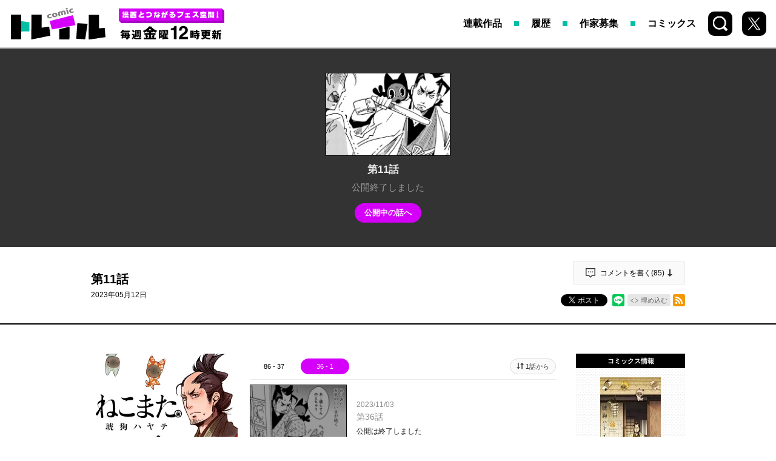

--- FILE ---
content_type: text/html; charset=utf-8
request_url: https://comic-trail.com/episode/4855956445075490757
body_size: 25865
content:
<!DOCTYPE html>
<html lang="ja"
  data-route="core:viewer"
  data-media="comic_trail"
  data-enabled-feature-names="[]"
  data-cdn-root="https://cdn.comic-trail.com"
  data-root-uri="https://comic-trail.com"
  data-gtm-data-layer="{&quot;episode&quot;:{&quot;series_ongoing&quot;:0,&quot;henshubu&quot;:null,&quot;magazine_label&quot;:null,&quot;readable_product_id&quot;:&quot;4855956445075490756&quot;,&quot;series_id&quot;:&quot;4855956445044879567&quot;,&quot;series_title&quot;:&quot;ねこまた。&quot;,&quot;content_id&quot;:&quot;Ta103-2302154&quot;,&quot;episode_title&quot;:&quot;第11話　&quot;,&quot;magazine_label_id&quot;:null,&quot;magazine_label_title&quot;:null,&quot;episode_id&quot;:&quot;4855956445075490757&quot;}}"
  data-revision="df5958a00dd54fc41680f6036ee0865bb91a4a2c"
  data-env="giga_production2"
  data-endpoint="/comic_trail"
  data-requested-at-epoch="1769798196"
  >
<head>
    <meta charset="utf-8">
    <title>第11話　 / ねこまた。 - 琥狗ハヤテ | コミックトレイル｜漫画とつながるフェス空間！</title>
    <meta http-equiv="X-UA-Compatible" content="IE=edge" />
    <meta name="viewport" content="width=device-width, minimum-scale=1.0, initial-scale=1.0, viewport-fit=cover">
<meta property="og:title" content="第11話　 / ねこまた。 - 琥狗ハヤテ | コミックトレイル｜漫画とつながるフェス空間！">
<meta property="og:url" content="https://comic-trail.com/episode/4855956445075490757">
<meta property="og:type" content="article">
<meta property="og:image" content="https://cdn-img.comic-trail.com/public/series-thumbnail/4855956445044879567-5804dee865bbd65fd39ecacd89b38905?1675408507">
<meta property="og:image:width" content="482">
<meta property="og:image:height" content="482">
<meta property="og:site_name" content="コミックトレイル｜漫画とつながるフェス空間！">
<meta property="og:description" content="時は江戸――…京。その市井を守るのは「ささめの親分」こと岡っ引きの仁兵衛。頼りになるが独り言の多い仁兵衛には実は秘密があって…。">
    <meta name="description" content="完全無料のWEBマンガサイト。作品とつながる、盛り上がる、マンガのフェス空間！毎週金曜日更新！">
    <meta name="thumbnail" content="https://cdn-img.comic-trail.com/public/series-thumbnail/4855956445044879567-5804dee865bbd65fd39ecacd89b38905?1675408507">
<meta name="twitter:card" content="summary_large_image">
<meta name="twitter:site" content="@comic_trail">
<meta name="twitter:title" content="第11話　 / ねこまた。 - 琥狗ハヤテ | コミックトレイル｜漫画とつながるフェス空間！">
<meta name="twitter:description" content="かわいいがお仕事です！「アタリ」のクロが大活躍!!">
<meta name="twitter:image" content="https://cdn-img.comic-trail.com/public/episode-thumbnail/4855956445075490757-f9fbcaa34e29ea971af66f8221edeb39?1676432158">
<link rel="canonical" href="https://comic-trail.com/episode/4855956445075490757" />
    <link rel="apple-touch-icon" href="https://cdn.comic-trail.com/images/apple-touch-icon.png?1769665773">
    <link rel="apple-touch-icon-precomposed" href="https://cdn.comic-trail.com/images/apple-touch-icon.png?1769665773">
    <link rel="apple-touch-icon" sizes="76x76" href="https://cdn.comic-trail.com/images/apple-touch-icon-76.png?1769665773">
    <link rel="apple-touch-icon-precomposed" sizes="76x76" href="https://cdn.comic-trail.com/images/apple-touch-icon-76.png?1769665773">
    <link rel="apple-touch-icon" sizes="114x114" href="https://cdn.comic-trail.com/images/apple-touch-icon-114.png?1769665773">
    <link rel="apple-touch-icon-precomposed" sizes="114x114" href="https://cdn.comic-trail.com/images/apple-touch-icon-114.png?1769665773">
    <link rel="apple-touch-icon" sizes="120x120" href="https://cdn.comic-trail.com/images/apple-touch-icon-120.png?1769665773">
    <link rel="apple-touch-icon-precomposed" sizes="120x120" href="https://cdn.comic-trail.com/images/apple-touch-icon-120.png?1769665773">
    <link rel="apple-touch-icon" sizes="144x144" href="https://cdn.comic-trail.com/images/apple-touch-icon-144.png?1769665773">
    <link rel="apple-touch-icon-precomposed" sizes="144x144" href="https://cdn.comic-trail.com/images/apple-touch-icon-144.png?1769665773">
    <link rel="apple-touch-icon" sizes="152x152" href="https://cdn.comic-trail.com/images/apple-touch-icon-152.png?1769665773">
    <link rel="apple-touch-icon-precomposed" sizes="152x152" href="https://cdn.comic-trail.com/images/apple-touch-icon-152.png?1769665773">
    <link rel="apple-touch-icon" sizes="167x167" href="https://cdn.comic-trail.com/images/apple-touch-icon-167.png?1769665773">
    <link rel="apple-touch-icon-precomposed" sizes="167x167" href="https://cdn.comic-trail.com/images/apple-touch-icon-167.png?1769665773">
    <link rel="apple-touch-icon" sizes="180x180" href="https://cdn.comic-trail.com/images/apple-touch-icon-180.png?1769665773">
    <link rel="apple-touch-icon-precomposed" sizes="180x180" href="https://cdn.comic-trail.com/images/apple-touch-icon-180.png?1769665773">
      <link rel="icon" type="image/png" sizes="36x36" href="https://cdn.comic-trail.com/images/android-icon-36.png?1769665773">
      <link rel="icon" type="image/png" sizes="48x48" href="https://cdn.comic-trail.com/images/android-icon-48.png?1769665773">
      <link rel="icon" type="image/png" sizes="72x72" href="https://cdn.comic-trail.com/images/android-icon-72.png?1769665773">
      <link rel="icon" type="image/png" sizes="96x96" href="https://cdn.comic-trail.com/images/android-icon-96.png?1769665773">
      <link rel="icon" type="image/png" sizes="144x144" href="https://cdn.comic-trail.com/images/android-icon-144.png?1769665773">
      <link rel="icon" type="image/png" sizes="192x192" href="https://cdn.comic-trail.com/images/android-icon-192.png?1769665773">
      <link rel="icon" sizes="256x256" href="https://cdn.comic-trail.com/images/favicon.ico?1769665773">
      <link rel="shortcut icon" href="https://cdn.comic-trail.com/images/favicon.ico?1769665773">
    <meta name="msapplication-TileImage" content="https://cdn.comic-trail.com/images/mstile-144.png?1769665773"/>
    <meta name="msapplication-TileColor" content="#ffffff"/>
        <link rel="preload" href="https://cdn-img.comic-trail.com/public/page/2/4855956445078966540-694223beab724c38e684896e86522f5c" as="fetch" crossorigin="anonymous" class="test-fetch-pageimage">
        <link rel="preload" href="https://cdn-img.comic-trail.com/public/page/2/4855956445078966541-8981bbd6b8b4bacea810548eb16b9e6f" as="fetch" crossorigin="anonymous" class="test-fetch-pageimage">
    <link rel="alternate" type="application/atom+xml" title="Atom" href="https://comic-trail.com/atom/series/4855956445044879567">
    <link rel="alternate" type="application/rss+xml" title="RSS2.0" href="https://comic-trail.com/rss/series/4855956445044879567">
    <link rel="alternate" type="application/json+oembed" href="https://comic-trail.com/episode/4855956445075490757/oembed.json" />
    <link id='styleSheetCssElement' rel="stylesheet" href="https://cdn.comic-trail.com/css/comic_trail.css?1769665889">
<script type="module">!function(e,t,n){!("noModule"in(t=e.createElement("script")))&&"onbeforeload"in t&&(n=!1,e.addEventListener("beforeload",function(e){if(e.target===t)n=!0;else if(!e.target.hasAttribute("nomodule")||!n)return;e.preventDefault()},!0),t.type="module",t.src=".",e.head.appendChild(t),t.remove())}(document)</script>
    <script async id="bundleJsElement" src="https://cdn.comic-trail.com/js/bundle.js?1769665922" type="module" crossorigin="anonymous"></script>
  </head>
  <body
    id="page-viewer"
    class="private"><script>
  // GTMのdataLayerに値をセットする
  // GTMのスクリプトが読み込まれる前に実行する必要があるので注意する
  if (!window.dataLayer) window.dataLayer = [];
  window.dataLayer.push({
      giga: JSON.parse(document.documentElement.getAttribute('data-gtm-data-layer') || '{}')
  });
</script>
<!-- Google Tag Manager -->
<noscript><iframe src="https://www.googletagmanager.com/ns.html?id=GTM-K3P7D67"
height="0" width="0" style="display:none;visibility:hidden"></iframe></noscript>
<script>(function(w,d,s,l,i){w[l]=w[l]||[];w[l].push({'gtm.start':
new Date().getTime(),event:'gtm.js'});var f=d.getElementsByTagName(s)[0],
j=d.createElement(s),dl=l!='dataLayer'?'&l='+l:'';j.async=true;j.src=
'https://www.googletagmanager.com/gtm.js?id='+i+dl;f.parentNode.insertBefore(j,f);
})(window,document,'script','dataLayer','GTM-K3P7D67');</script>
<!-- End Google Tag Manager -->
  <header id="top" class="header js-header">
  <div class="header-container ">
    <nav>
      <div class="logo-area">
        <h1 class="header-logo"><a href="/"><span>コミックトレイル</span></a></h1>
        <p class="header-description"><span>あなたの心にほどよく刺さる 毎週金曜12時更新</span></p>
      </div>
      <div class="nav-area">
        <ul class="header-nav">
          <li><a href="/series">連載作品</a></li>
          <li class="history">
            <a href="/history">
              <span>履歴</span>              <span class="header-history-badge" style="display: none;"></span>
            </a>
          </li>
          <li class="author-list"><a href="https://comic-trail.com/article/entry/mochikomi" target="_blank" rel="noopener noreferrer">作家募集</a></li>
          <li class="comics"><a href="/comics">コミックス</a></li>
        </ul>
        <ul class="header-icon-items">
          <li class="search"><a href="/search"><span>検索</span></a></li>
          <li class="social"><a href="https://twitter.com/comic_trail" target="_blank" rel="noopener noreferrer"><span>X</span></a></li>
        </ul>
      </div>
    </nav>
  </div>
</header>
<script id='episode-json' type='text/json' data-value='{&quot;readableProduct&quot;:{&quot;toc&quot;:null,&quot;publishedAt&quot;:&quot;2023-05-12T03:00:00Z&quot;,&quot;series&quot;:{&quot;thumbnailUri&quot;:&quot;https://cdn-scissors.gigaviewer.com/image/scale/a1402706b91930245916c0c07254ef8aa1101c01/enlarge=0;height=484;no_unsharpmask=1;quality=90;version=1;width=484/https%3A%2F%2Fcdn-img.comic-trail.com%2Fpublic%2Fseries-thumbnail%2F4855956445044879567-5804dee865bbd65fd39ecacd89b38905%3F1675408507&quot;,&quot;id&quot;:&quot;4855956445044879567&quot;,&quot;title&quot;:&quot;\u306d\u3053\u307e\u305f\u3002&quot;},&quot;isPublic&quot;:false,&quot;showSquareThumbnailInRecommendation&quot;:false,&quot;finishReadingNotificationUri&quot;:null,&quot;imageUrisDigest&quot;:null,&quot;title&quot;:&quot;\u7b2c11\u8a71\u3000&quot;,&quot;id&quot;:&quot;4855956445075490757&quot;,&quot;hasPurchased&quot;:false,&quot;prevReadableProductUri&quot;:&quot;https://comic-trail.com/episode/4855956445075490753&quot;,&quot;typeName&quot;:&quot;episode&quot;,&quot;pageStructure&quot;:null,&quot;pointGettableEpisodeWhenCompleteReading&quot;:null,&quot;nextReadableProductUri&quot;:&quot;https://comic-trail.com/episode/2550689798875515354&quot;,&quot;number&quot;:11,&quot;permalink&quot;:&quot;https://comic-trail.com/episode/4855956445075490757&quot;}}'></script>
<section class="private-viewer js-viewer" data-series-id="4855956445044879567" data-json-url="https://comic-trail.com/episode/4855956445075490757.json">
  <div id="content">
    <div class="content">
      <img src="https://cdn-img.comic-trail.com/public/episode-thumbnail/4855956445075490757-f9fbcaa34e29ea971af66f8221edeb39?1676432158" alt="第11話　" class="episode-not-found-thumb"/><br>
      <h1 class="episode-title">第11話　</h1>
        <p class="private-message">公開終了しました</p>
        <p class="private-link">
            <a href="https://comic-trail.com/episode/2550689798875515354" class="next-open-link">公開中の話へ</a>
        </p>
    </div>  </div>
</section>
<section class="episode-header">
  <div class="episode-header-notice gtm-episode-header-notice"></div>
  <div class="episode-header-container">
    <div class="episode-header-title-wrapper">
      <h1 class="episode-header-title">第11話　</h1>
        <p class="episode-header-date">
          2023年05月12日
        </p>
    </div>
    <dl class="episode-header-share">
      <dt>
            <div class="episode-header-comment-link">
              <a href="#series-comment"><?xml version="1.0" encoding="utf-8"?>
<svg xmlns="http://www.w3.org/2000/svg"	xmlns:xlink="http://www.w3.org/1999/xlink" viewBox="0 0 30 30" class="baloon-icon">
<path fillRule="evenodd" d="M 21 24C 21 24 15 30 15 30 15 30 9 24 9 24 9 24-0 24-0 24-0 24-0-0-0-0-0-0 30-0 30-0 30-0 30 24 30 24 30 24 21 24 21 24ZM 27 3C 27 3 3 3 3 3 3 3 3 21 3 21 3 21 10 21 10 21 10 21 15 26 15 26 15 26 20 21 20 21 20 21 27 21 27 21 27 21 27 3 27 3ZM 19.04 11.7C 19.04 10.75 19.81 9.97 20.77 9.97 21.72 9.97 22.5 10.75 22.5 11.7 22.5 12.66 21.72 13.44 20.77 13.44 19.81 13.44 19.04 12.66 19.04 11.7ZM 15 13.44C 14.04 13.44 13.27 12.66 13.27 11.7 13.27 10.75 14.04 9.97 15 9.97 15.96 9.97 16.73 10.75 16.73 11.7 16.73 12.66 15.96 13.44 15 13.44ZM 9.23 13.44C 8.27 13.44 7.5 12.66 7.5 11.7 7.5 10.75 8.27 9.97 9.23 9.97 10.19 9.97 10.96 10.75 10.96 11.7 10.96 12.66 10.19 13.44 9.23 13.44Z" />
</svg>
                <p>コメントを書く(<span class="js-series-comment-count" data-series-comment-count-endpoint="https://comic-trail.com/api/viewer/comment/4855956445044879567/count">-</span>)</p><?xml version="1.0" encoding="utf-8"?>
<svg xmlns="http://www.w3.org/2000/svg"	xmlns:xlink="http://www.w3.org/1999/xlink"  viewBox="0 0 16 24" class="down-icon">
<path fillRule="evenodd" d="M 9.92 16.15C 9.92 16.15 9.83 0 9.83 0 9.83 0 5.96 0 5.96 0 5.96 0 5.96 16.15 5.96 16.15 5.96 16.15 0 16.15 0 16.15 0 16.15 7.9 24 7.9 24 7.9 24 16 16.15 16 16.15 16 16.15 9.92 16.15 9.92 16.15Z" />
</svg>
              </a>
            </div>
      </dt>
      <dd class="hb">
        <a href="http://b.hatena.ne.jp/entry/" class="hatena-bookmark-button" data-hatena-bookmark-layout="basic-counter" data-hatena-bookmark-lang="ja" title="このエントリーをはてなブックマークに追加"><img src="https://b.st-hatena.com/images/entry-button/button-only@2x.png" alt="このエントリーをはてなブックマークに追加" width="20" height="20" style="border: none;" /></a>
      </dd><dd class="x">
        <a href="https://twitter.com/intent/tweet?text=%E7%AC%AC11%E8%A9%B1%E3%80%80%20%2F%20%E3%81%AD%E3%81%93%E3%81%BE%E3%81%9F%E3%80%82%20-%20%E7%90%A5%E7%8B%97%E3%83%8F%E3%83%A4%E3%83%86%20%7C%20%E3%82%B3%E3%83%9F%E3%83%83%E3%82%AF%E3%83%88%E3%83%AC%E3%82%A4%E3%83%AB%EF%BD%9C%E6%BC%AB%E7%94%BB%E3%81%A8%E3%81%A4%E3%81%AA%E3%81%8C%E3%82%8B%E3%83%95%E3%82%A7%E3%82%B9%E7%A9%BA%E9%96%93%EF%BC%81%20%5B%20https%3A%2F%2Fcomic-trail.com%2Fepisode%2F4855956445075490757%20%5D" class="giga-x-share-button " target="_blank" rel="nofollow noopener">
          <i></i><span>ポスト</span>
        </a>
      </dd><dd class="fb">
        <div class="fb-share-button" data-layout="button_count" data-size="small" data-mobile-iframe="true"><a class="fb-xfbml-parse-ignore" target="_blank" rel="noopener noreferrer" href="https://www.facebook.com/sharer/sharer.php?u&amp;src=sdkpreparse">シェア</a></div>
      </dd><dd class="line">
        <div class="line-it-button" style="display: none;" data-type="share-b" data-lang="ja" ></div>
      </dd><dd>
          <div class="embed">
            <button type="button" class="embed-button js-embed-button" title="コードをブログに埋め込む">埋め込む</button>
          </div>
      </dd><dd class="rss">
        <a href="https://comic-trail.com/rss/series/4855956445044879567" title="この作品のRSSフィードを表示する" rel="alternate" type="application/rss+xml"><span>RSSフィード</span></a>
      </dd>
    </dl>
  </div>
    <div class="embed-code hidden js-embed-code">
      <div class="embed-code-inner">
        <button type="button" class="copy-url js-copy-url-button">コピー</button>
        <input id="share-url" readonly size="45" class="share-url js-share-url-textarea" value="&lt;iframe src=&quot;https://comic-trail.com/episode/4855956445075490757/embed&quot; width=&quot;560&quot; height=&quot;400&quot; frameborder=&quot;0&quot; scrolling=&quot;no&quot; allowfullscreen=&quot;allowfullscreen&quot; style=&quot;max-width:100%;&quot;&gt;&lt;/iframe&gt;">
        <p class="copy-message hidden js-copied-message">クリップボードにコピーしました</p>
      </div>
    </div>
</section>
<section class="series-information type-episode">
  <div class="series-header scroll-position">
    <div class="series-header-image-wrapper">
      <img intrinsicsize="484x484" data-src="https://cdn-scissors.gigaviewer.com/image/scale/a1402706b91930245916c0c07254ef8aa1101c01/enlarge=0;height=484;no_unsharpmask=1;quality=90;version=1;width=484/https%3A%2F%2Fcdn-img.comic-trail.com%2Fpublic%2Fseries-thumbnail%2F4855956445044879567-5804dee865bbd65fd39ecacd89b38905%3F1675408507" alt="ねこまた。" class="js-lazyload series-header-image js-series-header-image" />
    </div>
    <h1 class="series-header-title">ねこまた。</h1>
    <h2 class="series-header-author">琥狗ハヤテ</h2>
    <p class="series-header-description">
      時は江戸――…京。その市井を守るのは「ささめの親分」こと岡っ引きの仁兵衛。頼りになるが独り言の多い仁兵衛には実は秘密があって…。
    </p>
    <div class="fan-letter-button-wrapper">
      <a href="https://docs.google.com/forms/d/e/1FAIpQLSei3IXj0dxRFVJ0_tGkofYBsMWprH87hh8XcIiGmSa9Q9g3dw/viewform?entry.1473489350=%E3%81%AD%E3%81%93%E3%81%BE%E3%81%9F%E3%80%82&amp;entry.38842767" target="_blank" rel="noopener noreferrer" class="fan-letter-button">
        ファンレターを送る
      </a>
    </div>
  </div>
  <div class="series-contents" id="series-contents">
    <div class="offline-banner hidden">
        <div class="offline-banner-inner">
          <svg viewBox="0 0 564.8 556.67" xmlns="http://www.w3.org/2000/svg"><path d="m258.87 460.37 36.57 36.63 36.56-36.63a51.72 51.72 0 0 0 -73.13 0z"/><path d="m558.27 518.5-224.84-224.84h.05l-54.66-54.66-229.82-229.82-26.18 26.14 129.18 129.21a359.87 359.87 0 0 0 -112.56 76.41l36.56 36.57a308.26 308.26 0 0 1 115.94-73.06l41.51 41.55a257 257 0 0 0 -120.87 68.13l36.57 36.56a205.89 205.89 0 0 1 129.21-59.77l55.89 55.89a155.21 155.21 0 0 0 -148.52 40.46l36.57 36.57a103.53 103.53 0 0 1 146.28 0l21.36-21.35 142.19 142.2z"/><path d="m514.87 277.51 36.57-36.57c-84.17-84.17-199.83-118.14-309.44-101.94l47.83 47.83a309.48 309.48 0 0 1 225.04 90.68z"/><path d="m478.3 314.08a257.12 257.12 0 0 0 -131.55-70.51l101 101z"/></svg>
          <p>現在、オフラインで閲覧しています。</p>
        </div>
    </div>
  <div
    class="js-readable-products-pagination readable-products-pagination"
    data-aggregate-id="4855956445044879567"
    data-type="episode"
    data-show-tab="false"
  >
    <span class="loading-text">ローディング中…</span>
  </div>
    <div class="series-comment-contents" id="series-comment">
      <h3 class="series-comment-contents-title">応援コメント一覧</h3>
      <div class="series-comment-contents-box">
        <form name="comment" method="POST" action="https://comic-trail.com/api/viewer/comment/4855956445044879567" class="series-comment-contents-form" role="form" style="display: none;">
          <input type="hidden" name="csrf_token" value="">
          <textarea type="textarea" class="comment-textarea js-comment-textarea" name="content" placeholder="コメントを書いて作品を応援しよう！（1投稿500字、1日1回応援できます）" ></textarea>
          <button type="submit" class="comment-button js-comment-button">投稿する</button>
          <p class="series-comment-contents-form-notes">
            ※通報が一定数を超えたコメントは非表示になります
          </p><div class="series-comment-contents-form-error-notes js-series-comment-contents-form-error-notes hidden">
  コメント内に不適切なワードが入っています。
</div>
        </form>
        <div class="series-comment-contents-done js-series-comment-contents-done" style="display: none;">
          <p>投稿ありがとうございました</p>
          <p class="attention"><span>投稿後24時間が経過すると、</span><span>再度コメントの投稿が可能になります。</span></p>
        </div>
        <ul class="series-comment-contents-list js-series-comment-list">
        </ul>
        <button class="comment-more-button js-series-comment-read-more-button" data-read-more-endpoint="https://comic-trail.com/api/viewer/comment/4855956445044879567?limit=6">もっと見る</button>
        <div class="series-comment-contents-none js-series-comment-contents-none" style="display:none;">
          <p>この作品へのコメントはまだありません</p>
        </div>
      </div>
    </div>
  </div>
  <div class="series-sidebar">
    <div class="series-book-details test-series-book-details">
      <h3 class="series-book-details-title">コミックス情報</h3>
      <div class="series-book-detail">
        <div class="book-cover-content">
          <a href="https://amzn.asia/d/12MULQx" target="_blank" rel="noopener noreferrer"><img class="book-cover-image" src="https://cdn-scissors.gigaviewer.com/image/scale/8b095a911488d4501e1244544e9683ccc99b3b1e/enlarge=0;height=316;no_unsharpmask=1;quality=90;version=1;width=200/https%3A%2F%2Fm.media-amazon.com%2Fimages%2FI%2F5119J6b1tRL._SL160_.jpg" alt="ねこまた。 1 (芳文社コミックス)" /></a>
        </div>
        <p>ねこまた。 1 (芳文社コミックス)</p>
        <p class="author-name">琥狗ハヤテ</p>
      </div>
      <div class="series-book-detail">
        <div class="book-cover-content">
          <a href="https://amzn.asia/d/cAH6e0U" target="_blank" rel="noopener noreferrer"><img class="book-cover-image" src="https://cdn-scissors.gigaviewer.com/image/scale/48b22de1703c503a1a22786745ffb908bf2a5a06/enlarge=0;height=316;no_unsharpmask=1;quality=90;version=1;width=200/https%3A%2F%2Fm.media-amazon.com%2Fimages%2FI%2F417WzwgSOlL._SL160_.jpg" alt="ねこまた。 6 (芳文社コミックス)" /></a>
        </div>
        <p>ねこまた。 6 (芳文社コミックス)</p>
        <p class="author-name">琥狗ハヤテ</p>
      </div>
    </div>
      <div class="series-profile-details">
        <ul>
          <li class="series-profile-details-card">
            <div class="series-profile-details-author">
              <div class="series-profile-details-name">
                <div class="series-profile-details-avatar">
                  <img src="https://cdn-img.comic-trail.com/public/series-author-thumbnail/4855956445044879567-832e5f0d6f472825fcd62753965797d8?1675326088" alt="琥狗ハヤテ">
                </div>
                <h4>琥狗ハヤテ</h4>
              </div>
            </div>
            <p class="series-profile-details-bio">「アタリ」（１～２巻）に登場する小さな守り神“クロ”が大活躍する「ねこまた。」全6巻発売中!!
主従の絆を描く「ヤヌス」１～２巻も発売中!!</p>
          </li>
        </ul>
      </div>
  </div>
</section>
<div id="fb-root"></div>
<script src="https://d.line-scdn.net/r/web/social-plugin/js/thirdparty/loader.min.js" async="async" defer="defer"></script>
<footer class="footer">
  <div class="footer-container">
    <nav>
      <ul class="footer-icon-items">
        <li class="social"><a href="https://twitter.com/comic_trail" target="_blank" rel="noopener noreferrer">X</a></li>
        <li class="instagram"><a href="https://www.instagram.com/comic_trail_pr/" target="_blank" rel="noopener noreferrer">Instagram</a></li>
        <li class="youtube"><a href="https://www.youtube.com/channel/UCs_tqUA0VtSy_CRvnYcVeUQ" target="_blank" rel="noopener noreferrer">Youtube</a></li>
      </ul>
      <ul class="footer-nav">
        <li><a href="/">トップページ</a></li>
        <li><a href="https://comic-trail.com/article/entry/mochikomi" target="_blank" rel="noopener noreferrer">持ち込み募集</a></li>
        <li><a href="https://comic-fuz.com/" target="_blank" rel="noopener noreferrer">COMIC FUZ</a></li>
        <li><a href="https://docs.google.com/forms/d/13N40kRSbMkewWiDWHbC6bLs0hWK-ENeOOOBt8v6MOvY/edit" target="_blank" rel="noopener noreferrer">お問い合わせ</a></li>
        <li><a href="https://houbunsha.co.jp/privacy.html" target="_blank" rel="noopener noreferrer">プライバシーポリシー</a></li>
      </ul>
      <h1 class="footer-logo"><a href="/"><span>コミックトレイル</span></a></h1>
      <div class="footer-copyright">
        <p>&copy; <a href="http://houbunsha.co.jp/" target="_blank" rel="noopener noreferrer">HOUBUNSHA CO., LTD</a> ALL RIGHTS RESERVED</p>
        <p>掲載の記事・写真・イラスト等すべてのコンテンツの無断複写・転載を禁じます</p>
      </div>
    </nav>
    <div class="abj-mark-wrapper">
      <div class="stop-kaizokuban-banner">
        <a href="https://www.abj.or.jp/stopkaizokuban" target="_blank" rel="noopener noreferrer">
          <img class="stop-kaizokuban" src="https://cdn.comic-trail.com/images/stop-kaizokuban.png?1769665773" alt="STOP!海賊版">
        </a>
      </div>
      <div class="abj-mark-container">
        <img class="abj-mark" src="https://cdn.comic-trail.com/images/abj.svg?1769665773" alt="ABJマーク">
        <p>ABJマークは、この電子書店・電子書籍配信サービスが、著作権者からコンテンツ使用許諾を得た正規版配信サービスであることを示す登録商標（登録番号 第6091713号）です。</p>
      </div>
    </div>
  </div>
</footer>
  </body>
</html>

--- FILE ---
content_type: text/css
request_url: https://cdn.comic-trail.com/css/comic_trail.css?1769665889
body_size: 27408
content:
.common-button{border:none;background:#333;color:#fff;font-family:inherit;font-weight:700;font-size:17px;border-radius:8px;padding:10px 16px;display:inline-block;width:250px;max-width:100%;text-decoration:none;cursor:pointer;box-sizing:border-box}@media screen and (max-width:760px){.common-button{font-size:15px;width:200px}}.common-button:hover{background:#666;color:#fff}.common-button span{display:inline-block;vertical-align:middle}.common-button span.sub-text{font-size:15px;font-weight:400}@media screen and (max-width:760px){.common-button span.sub-text{font-size:12px}}.common-button.wide-button{width:300px}@media screen and (max-width:760px){.common-button.wide-button{font-size:15px;width:250px}}.common-button.lower-button{margin:20px auto;display:block}.app-button{background:#d500f9}.app-button:hover{background:#b200d0}.color-link{text-align:center}.color-link a{color:#d500f9}.color-link a:hover{text-decoration:underline}.text-link{text-decoration:underline;font-size:13px;color:#333;display:inline-block;margin:24px 0 0;cursor:pointer}.text-link:hover{color:#95989a}.color-text-link{display:inline-block;color:#d500f9}.color-text-link:hover{text-decoration:underline}@keyframes fadeIn{0%{opacity:0}100%{opacity:1}}@keyframes text-blink{0%{opacity:.3}100%{opacity:.6}}.viewer{position:relative;background:#333;text-align:center;min-height:500px;max-height:800px;overflow:hidden;box-sizing:border-box;height:calc(100% - 135px)}@media screen and (max-width:600px){.viewer{background:#fff;min-height:inherit;height:500px;max-height:calc(100% - 150px)}}@media screen and (max-width:320px){.viewer{height:450px}}@media screen and (max-height:450px){.viewer{min-height:inherit;max-height:none;height:100%}}.viewer .viewer-close-fullscreen,.viewer .viewer-controller,.viewer .viewer-controller-container{display:none}.viewer .table-of-contents-container{background-color:rgba(0,0,0,.4);position:absolute;right:0;top:0;width:100%;height:100%;z-index:1000}.viewer .table-of-contents-container .table-of-contents{background:#fff;width:74%;max-width:300px;text-align:left;overflow-y:scroll;position:absolute;right:0;top:0;height:100%;-webkit-overflow-scrolling:touch}.viewer .table-of-contents-container .table-of-contents-skip-nav{position:absolute;bottom:0;right:20px;background:#fff;width:calc(74% - 40px);max-width:260px;height:44px;line-height:44px;padding:2px 0;border-top:1px solid #666}.viewer .table-of-contents-container .table-of-contents-skip-nav a{position:absolute;font-size:13px;height:100%;padding:0 20px;cursor:pointer}.viewer .table-of-contents-container .table-of-contents-skip-nav a::after,.viewer .table-of-contents-container .table-of-contents-skip-nav a::before{position:absolute;content:'';top:calc(50% - 2px);transform:translateY(-50%);border:4px solid transparent}.viewer .table-of-contents-container .table-of-contents-skip-nav a.goto-next-content{left:0}.viewer .table-of-contents-container .table-of-contents-skip-nav a.goto-next-content::after,.viewer .table-of-contents-container .table-of-contents-skip-nav a.goto-next-content::before{border-right-color:#999}.viewer .table-of-contents-container .table-of-contents-skip-nav a.goto-next-content::before{left:-3px}.viewer .table-of-contents-container .table-of-contents-skip-nav a.goto-next-content::after{left:3px}.viewer .table-of-contents-container .table-of-contents-skip-nav a.goto-prev-content{right:0}.viewer .table-of-contents-container .table-of-contents-skip-nav a.goto-prev-content::after,.viewer .table-of-contents-container .table-of-contents-skip-nav a.goto-prev-content::before{right:-3px;border-left-color:#999}.viewer .table-of-contents-container .table-of-contents-skip-nav a.goto-prev-content::before{right:-3px}.viewer .table-of-contents-container .table-of-contents-skip-nav a.goto-prev-content::after{right:3px}.viewer .table-of-contents-container .table-of-contents-slider{background:#f5f5f5;height:48px;position:relative}.viewer .table-of-contents-container .table-of-contents-slider a{display:inline-block;font-size:13px;position:absolute}.viewer .table-of-contents-container .table-of-contents-slider a::before{content:'';display:inline-block;position:absolute;top:50%;margin-top:-5px;border:4px solid transparent}.viewer .table-of-contents-container .table-of-contents-slider a:hover{cursor:pointer}.viewer .table-of-contents-container .table-of-contents-slider a.next{padding-left:13px;left:20px;bottom:13px}.viewer .table-of-contents-container .table-of-contents-slider a.next::before{left:-3px;border-right-color:#999}.viewer .table-of-contents-container .table-of-contents-slider a.prev{padding-right:13px;right:20px;bottom:13px}.viewer .table-of-contents-container .table-of-contents-slider a.prev::before{right:-3px;border-left-color:#999}.viewer .table-of-contents-container .table-of-content-item-top{border-bottom:1px solid #eaeaea;margin:0 20px}.viewer .table-of-contents-container .table-of-content-item-top a{display:flex;align-items:center;padding:18px 0;font-size:17px}.viewer .table-of-contents-container .table-of-content-item-top a img{margin-right:12px;width:35%;flex-shrink:0}.viewer .table-of-contents-container .table-of-content-item-top a:hover{background-color:#fafafa}.viewer .table-of-contents-container .table-of-content-item-top a:hover p{color:#000}.viewer .table-of-contents-container ul{margin:0 20px}.viewer .table-of-contents-container li.table-of-content-item{border-bottom:1px solid #eaeaea}.viewer .table-of-contents-container li.table-of-content-item:last-child{margin-bottom:56px}.viewer .table-of-contents-container li.table-of-content-item.active a,.viewer .table-of-contents-container li.table-of-content-item.active a:hover{background-color:#f1f6c7}.viewer .table-of-contents-container li.table-of-content-item a{color:#333;display:block;text-decoration:none;padding:18px 0;line-height:1.4}@media screen and (max-width:600px){.viewer .table-of-contents-container li.table-of-content-item a{font-size:15px}}.viewer .table-of-contents-container li.table-of-content-item a:hover{background-color:#fafafa}body,html{height:100%}.expand .viewer{height:100%;max-height:calc(100% - 40px);max-height:calc(100% - 40px - env(safe-area-inset-bottom,0px))}@media screen and (max-width:600px){.expand .viewer{background:#333}}.expand .app-read-content{display:none}.fullscreen{overflow-y:hidden}.fullscreen .header,.fullscreen .viewer-offline{display:none;visibility:hidden}.fullscreen .viewer{height:100%;max-height:none}@media screen and (max-width:600px){.fullscreen .viewer{background:#333}}.fullscreen .viewer .viewer-close-fullscreen{display:block}.fullscreen .viewer .viewer-close-fullscreen a{position:absolute;display:block;z-index:1010;width:44px;height:44px;top:10px;right:18px;transform:rotate(45deg);opacity:.5}.fullscreen .viewer .viewer-close-fullscreen a:hover{opacity:1}.fullscreen .viewer .viewer-close-fullscreen a::after,.fullscreen .viewer .viewer-close-fullscreen a::before{position:absolute;display:block;content:'';width:44px;height:0;right:0;bottom:calc(50% - 2px);border-bottom:4px solid #999}.fullscreen .viewer .viewer-close-fullscreen a::after{transform:rotate(90deg)}.fullscreen .viewer .viewer-close-fullscreen a span{position:absolute!important;clip:rect(1px,1px,1px,1px)}.fullscreen .viewer .table-of-contents-container .table-of-contents-slider{height:88px}.fullscreen .viewer-controller.controller-horizontal{position:fixed;bottom:0;width:100vw;z-index:100;opacity:0;transition:opacity .2s ease-in-out}.fullscreen .viewer-controller.controller-horizontal .viewer-btn-shrink{display:none}.fullscreen .viewer-controller.controller-horizontal .viewer-btn-expand{display:none}.fullscreen .viewer-controller.controller-horizontal .viewer-btn-fullscreen{display:none}.fullscreen .viewer-controller.controller-horizontal .viewer-btn-cancel-fullscreen{display:block!important}.fullscreen .viewer-controller.controller-horizontal *{visibility:hidden}.fullscreen .viewer-controller.controller-horizontal.show{opacity:1}.fullscreen .viewer-controller.controller-horizontal.show *{visibility:visible}@media screen and (max-width:600px){.fullscreen .viewer-controller.controller-horizontal.show{background:#333}}.fullscreen .app-read-content{display:none}.image-container .page-image,.image-container canvas{-webkit-user-select:none;user-select:none;-webkit-touch-callout:none;pointer-events:none}.image-container.selectable .page-image,.image-container.selectable canvas{-webkit-user-select:auto;user-select:auto;-webkit-touch-callout:default;pointer-events:auto}html:-ms-fullscreen{width:100%}.page-dummy{background-color:#fff;display:inline-block}.direction-guide,.direction-guide-expand{position:absolute;top:50%;left:50%;box-sizing:border-box;font-size:12px;color:#fff;border:1px solid rgba(255,255,255,.2);border-radius:9px;z-index:1000;background-color:rgba(0,0,0,.95);background-repeat:no-repeat;transition:opacity .25s}.direction-guide-expand-horizontal,.direction-guide-horizontal{background-image:url(/images/viewer/notice_keytop.png);background-size:114px 48px}@media screen and (max-width:600px){.direction-guide-expand-horizontal,.direction-guide-horizontal{background-size:80.5px 65.5px;background-position:center 25px}.direction-guide-expand-horizontal.rtl,.direction-guide-horizontal.rtl{background-image:url(/images/viewer/notice_tap.png)}.direction-guide-expand-horizontal.ltr,.direction-guide-horizontal.ltr{background-image:url(/images/viewer/notice_tap_ltr.png)}}.direction-guide-expand-vertical,.direction-guide-vertical{background-image:url(/images/viewer/notice_keytop_down.png);background-size:54px 48px}@media screen and (max-width:600px){.direction-guide-expand-vertical,.direction-guide-vertical{background-image:url(/images/viewer/notice_slidedown.png);background-size:65px 48px}}.direction-guide-feed-in{opacity:1!important}.direction-guide-feed-out{opacity:0!important}.direction-guide{width:130px;height:130px;margin:-65px 0 0 -65px;padding-top:104px;background-position:center 36px}@media screen and (max-width:600px){.direction-guide{background-position:center 25px}}.direction-guide-expand{width:150px;height:150px;margin:-75px 0 0 -75px;padding-top:80px;background-position:center 20px}@media screen and (max-width:600px){.direction-guide-expand{height:170px;padding-top:100px}}.direction-guide-expand .txt-expand-view{font-weight:700;padding-top:12px;color:#ffee58}.slide-to-transit-guide{position:absolute;z-index:1000;width:100%;height:100%;background:rgba(0,0,0,.4);display:flex;justify-content:center;align-items:center}.slide-to-transit-guide .previous-modal{display:flex;justify-content:center;align-items:center;width:180px;height:180px;background-color:rgba(220,220,220,.9);border-radius:9px;z-index:1000}.slide-to-transit-guide .previous-modal .previous-link{display:inline-block;font-size:15px;font-weight:700;background:#d500f9;color:#fff;padding:0 25px;line-height:40px;border-radius:20px}.slide-to-transit-guide .previous-modal .previous-link:hover{color:#fff;background:#b200d0}.slide-to-transit-guide.hide{display:none}.slide-to-transit-guide a{color:#fff}.expand .viewer-controller,.fullscreen .viewer-controller{padding-left:env(safe-area-inset-left,0);padding-right:env(safe-area-inset-right,0);padding-bottom:env(safe-area-inset-bottom,0)}@media screen and (min-width:710px){.expand .viewer-offline,.fullscreen .viewer-offline{padding-left:env(safe-area-inset-left,0);margin-top:calc(-40px - env(safe-area-inset-bottom,0px))}}.expand .viewer-trial-purchase-button-container,.fullscreen .viewer-trial-purchase-button-container{margin-top:calc(-40px - env(safe-area-inset-bottom,0px))}.viewer-controller{position:relative;line-height:0;background:#333}@media screen and (max-height:450px){.viewer-controller{display:none}}@media screen and (max-width:710px){.viewer-controller.trial{display:flex;justify-content:flex-end}.viewer-controller.trial .viewer-controller-right-box,.viewer-controller.trial ul{position:static}}.viewer-controller ul{display:flex;justify-content:center}@media screen and (max-width:710px){.viewer-controller ul{justify-content:flex-start;box-sizing:border-box}}.viewer-controller li{position:relative;text-align:center}.viewer-controller .viewer-controller-right-box{position:absolute;top:0;right:0}.controller-vertical .viewer-btn-slider-container{display:none}.viewer-btn-cancel-fullscreen,.viewer-btn-expand,.viewer-btn-fullscreen,.viewer-btn-kirinuki,.viewer-btn-kirinuki-about,.viewer-btn-kirinuki-close,.viewer-btn-shrink,.viewer-btn-slider,.viewer-btn-table-of-contents,.viewer-btn-tshirt,.viewer-btn-tshirt-about,.viewer-btn-tshirt-close{display:block;min-width:90px;padding:8px 0;font-size:12px;line-height:24px;height:24px;cursor:pointer}@media screen and (max-width:600px){.viewer-btn-cancel-fullscreen,.viewer-btn-expand,.viewer-btn-fullscreen,.viewer-btn-kirinuki,.viewer-btn-kirinuki-about,.viewer-btn-kirinuki-close,.viewer-btn-shrink,.viewer-btn-slider,.viewer-btn-table-of-contents,.viewer-btn-tshirt,.viewer-btn-tshirt-about,.viewer-btn-tshirt-close{min-width:auto;font-size:11px}}.viewer-btn-cancel-fullscreen::before,.viewer-btn-expand::before,.viewer-btn-fullscreen::before,.viewer-btn-kirinuki-about::before,.viewer-btn-kirinuki-close::before,.viewer-btn-kirinuki::before,.viewer-btn-shrink::before,.viewer-btn-slider::before,.viewer-btn-table-of-contents::before,.viewer-btn-tshirt-about::before,.viewer-btn-tshirt-close::before,.viewer-btn-tshirt::before{position:relative;content:'';display:inline-block;vertical-align:middle;top:-2px;margin-right:6px;background-position:center;background-repeat:no-repeat;background-size:contain}.viewer-btn-kirinuki-about::before,.viewer-btn-tshirt-about::before{background-image:url(/images/viewer/ic_link.svg);width:18px;height:15px}.viewer-btn-kirinuki-about:hover::before,.viewer-btn-tshirt-about:hover::before{background-image:url(/images/viewer/ic_link_hover.svg)}.viewer-btn-cancel-fullscreen,.viewer-btn-expand,.viewer-btn-fullscreen,.viewer-btn-kirinuki,.viewer-btn-kirinuki-about,.viewer-btn-kirinuki-close,.viewer-btn-shrink,.viewer-btn-tshirt,.viewer-btn-tshirt-about,.viewer-btn-tshirt-close{position:relative;color:#999}@media screen and (max-width:600px){.viewer-btn-cancel-fullscreen,.viewer-btn-expand,.viewer-btn-fullscreen,.viewer-btn-kirinuki,.viewer-btn-kirinuki-about,.viewer-btn-kirinuki-close,.viewer-btn-shrink,.viewer-btn-tshirt,.viewer-btn-tshirt-about,.viewer-btn-tshirt-close{display:inline-block;padding-left:6px;padding-right:6px}}.viewer-btn-cancel-fullscreen:not(.current):hover,.viewer-btn-expand:not(.current):hover,.viewer-btn-fullscreen:not(.current):hover,.viewer-btn-kirinuki-about:not(.current):hover,.viewer-btn-kirinuki-close:not(.current):hover,.viewer-btn-kirinuki:not(.current):hover,.viewer-btn-shrink:not(.current):hover,.viewer-btn-tshirt-about:not(.current):hover,.viewer-btn-tshirt-close:not(.current):hover,.viewer-btn-tshirt:not(.current):hover{color:#fff;background-color:transparent}.viewer-btn-cancel-fullscreen.current,.viewer-btn-expand.current,.viewer-btn-fullscreen.current,.viewer-btn-kirinuki-about.current,.viewer-btn-kirinuki-close.current,.viewer-btn-kirinuki.current,.viewer-btn-shrink.current,.viewer-btn-tshirt-about.current,.viewer-btn-tshirt-close.current,.viewer-btn-tshirt.current{display:none}.viewer-btn-cancel-fullscreen{display:none}.viewer-btn-shrink::before{background-image:url(/images/viewer/ic_shrink_white.svg);width:16px;height:16px}.viewer-btn-expand::before{background-image:url(/images/viewer/ic_expand_white.svg);width:16px;height:16px}.viewer-btn-fullscreen::before{background-image:url(/images/viewer/ic_fullscreen_white.png);width:16px;height:16px}.viewer-btn-cancel-fullscreen::before{background-image:url(/images/viewer/ic_cancel_fullscreen.svg);width:16px;height:16px}@media screen and (min-width:1280px){.viewer-btn-kirinuki{display:none}}.viewer-btn-kirinuki::before{background-image:url(/images/viewer/ic_kirinuki.png);width:15px;height:15.5px}@media screen and (min-width:781px){.viewer-btn-kirinuki::after{content:'シェア'}}@media screen and (min-width:341px) and (max-width:780px){.viewer-btn-kirinuki::after{content:'シェア'}}@media screen and (max-width:340px){.viewer-btn-kirinuki::after{content:'シェア'}}.viewer-btn-tshirt::before{background-image:url(/images/viewer/ic_tshirt.png);width:18.5px;height:16px}.viewer-btn-slider,.viewer-btn-table-of-contents{color:#999}@media screen and (max-width:600px){.viewer-btn-slider,.viewer-btn-table-of-contents{display:inline-block;padding:8px 6px}}.viewer-btn-slider:hover,.viewer-btn-table-of-contents:hover{color:#fff}.viewer-btn-slider::before{background-image:url(/images/viewer/ic_move_white.png);width:20px;height:8px}.viewer-btn-table-of-contents::before{background-image:url(/images/viewer/ic_list_white.png);width:20px;height:12.5px}.viewer-table-of-contents-button-container{position:absolute;background:#333;width:100%;bottom:0;left:0;text-align:right;z-index:100}.viewer-table-of-contents-button-close{display:inline-block;min-width:90px;padding:0 16px;font-size:12px;line-height:40px;height:40px;cursor:pointer;color:#999}.viewer-table-of-contents-button-close:hover{color:#fff}.viewer-controller.trial{--slider-width-offset:60px}.viewer-controller:not(.trial){--slider-width-offset:160px}.viewer-slider{position:absolute;background:#333;width:100%;padding:9px 0;top:0;left:0;text-align:center;z-index:100}.viewer-slider-container{display:inline-block;width:calc(100% - var(--slider-width-offset,160px))}.viewer-slider-inner{position:relative;max-width:980px;margin:0 auto}@media screen and (max-width:980px){.viewer-slider-inner{position:static;width:100%}}.viewer-slider-inner a{color:#fff}.viewer-slider span{position:absolute;display:block}.viewer-slider-next,.viewer-slider-prev{color:#999;font-size:12px;padding:13px 16px;margin-top:-2px}.viewer-slider-next:before,.viewer-slider-prev:before{content:'';display:inline-block;position:absolute;top:50%;margin-top:-4px;border:4px solid transparent}.viewer-slider-next.rtl{left:0}.viewer-slider-next.rtl:before{left:4px;border-right-color:#999}.viewer-slider-next.ltr{right:0}.viewer-slider-next.ltr:before{right:4px;border-left-color:#999}.viewer-slider-prev.rtl{right:0}.viewer-slider-prev.rtl:before{right:4px;border-left-color:#999}.viewer-slider-prev.ltr{left:0}.viewer-slider-prev.ltr:before{left:4px;border-right-color:#999}.viewer-slider-pagenum,.viewer-slider-pagenum-last{font-size:10px;color:#999;margin-top:11px}.viewer-slider-pagenum-last{display:block;width:30px}.viewer-slider-pagenum-last.rtl{left:calc(var(--slider-width-offset,160px)/ 2 - 34px);text-align:right}.viewer-slider-pagenum-last.ltr{right:calc(var(--slider-width-offset,160px)/ 2 - 34px);text-align:left}.viewer-slider-pagenum-now{top:-35px;left:0;padding:12px 10px;color:#fff;background-color:#d500f9;font-size:12px;border-radius:2px}@media screen and (max-width:600px){.viewer-slider-pagenum-now{top:-20px}}.viewer-slider-pagenum-now:before{content:'';display:inline-block;position:absolute;left:50%;bottom:-10px;border:5px solid transparent;border-top-color:#d500f9;margin-left:-5px}input[type=range].slider{-webkit-appearance:none;width:calc(100% - var(--slider-width-offset,160px));height:8px;margin:7px 0;padding:0}@media screen and (max-width:980px){input[type=range].slider{width:100%}}input[type=range].slider:focus{outline:0}input[type=range].slider:focus::-ms-tooltip{display:none}input[type=range].slider::-webkit-slider-runnable-track{width:100%;height:8px;cursor:pointer;box-shadow:1px 1px 1px transparent,0 0 1px rgba(13,13,13,0);background:#eaeaea;border-radius:0;border:0 solid rgba(1,1,1,0)}input[type=range].slider:focus::-webkit-slider-runnable-track{background:#f7f7f7}input[type=range].slider::-webkit-slider-thumb{box-shadow:0 0 0 transparent,0 0 0 rgba(13,13,13,0);border:0 solid transparent;height:22px;width:22px;border-radius:11px;background:#d500f9;cursor:pointer;-webkit-appearance:none;margin-top:-7px}input[type=range].slider::-moz-range-track{width:100%;height:8px;cursor:pointer;box-shadow:1px 1px 1px transparent,0 0 1px rgba(13,13,13,0);background:#eaeaea;border-radius:0;border:0 solid rgba(1,1,1,0)}input[type=range].slider::-moz-range-thumb{box-shadow:0 0 0 transparent,0 0 0 rgba(13,13,13,0);border:0 solid transparent;height:22px;width:22px;border-radius:11px;background:#d500f9;cursor:pointer}input[type=range].slider::-ms-track{width:100%;height:8px;cursor:pointer;background:0 0;border-color:transparent;color:transparent;border-width:8px}input[type=range].slider::-ms-fill-lower{background:#ddd;border:0 solid rgba(1,1,1,0);border-radius:0;box-shadow:1px 1px 1px transparent,0 0 1px rgba(13,13,13,0)}input[type=range].slider::-ms-fill-upper{background:#eaeaea;border:0 solid rgba(1,1,1,0);border-radius:0;box-shadow:1px 1px 1px transparent,0 0 1px rgba(13,13,13,0)}input[type=range].slider::-ms-thumb{box-shadow:0 0 0 transparent,0 0 0 rgba(13,13,13,0);border:0 solid transparent;height:22px;width:22px;border-radius:11px;background:#d500f9;cursor:pointer}input[type=range].slider:focus::-ms-fill-lower{background:#eaeaea}input[type=range].slider:focus::-ms-fill-upper{background:#f7f7f7}.viewer-horizontal{overflow-x:hidden;overflow-y:hidden}.scroll-horizontal .page-area svg{position:absolute;z-index:10}.scroll-horizontal .page-area svg a{cursor:pointer}.scroll-horizontal .hide{display:none!important}.scroll-horizontal .page-navigation-backward,.scroll-horizontal .page-navigation-forward{position:absolute;width:30%;height:100%;top:0;z-index:10;cursor:pointer;background-repeat:no-repeat;background-size:27px 49.5px;opacity:.2;-webkit-tap-highlight-color:transparent}.scroll-horizontal .page-navigation-backward:hover,.scroll-horizontal .page-navigation-forward:hover{opacity:1}.scroll-horizontal .page-navigation-backward .icon-label,.scroll-horizontal .page-navigation-forward .icon-label{display:none}.scroll-horizontal .page-navigation-backward.rtl{right:0;background-image:url(/images/viewer/ic_viewer_backward.png);background-position:right 20px center}.scroll-horizontal .page-navigation-backward.ltr{left:0;background-image:url(/images/viewer/ic_viewer_forward.png);background-position:20px center}@media screen and (max-width:980px){.scroll-horizontal .page-navigation-backward{background:0 0!important}}.scroll-horizontal .page-navigation-forward.rtl{left:0;background-image:url(/images/viewer/ic_viewer_forward.png);background-position:20px center}.scroll-horizontal .page-navigation-forward.ltr{right:0;background-image:url(/images/viewer/ic_viewer_backward.png);background-position:right 20px center}@media screen and (max-width:980px){.scroll-horizontal .page-navigation-forward{background:0 0!important}}.scroll-horizontal .page-navigation-forward.slideonly{width:100%}.scroll-vertical .page-navigation{position:absolute;height:100%;z-index:1}.scroll-vertical .page-navigation .page-navigation-forward{display:block;bottom:0;width:100vw;height:25%;position:absolute;cursor:pointer}.link-page{display:flex;align-items:center;background:#fff;margin:0 auto}.link-page-half{height:700px}@media screen and (max-width:600px){.link-page-half{height:500px}}.align-right .link-page{float:right}.align-left .link-page{float:left}.link-page-content{white-space:normal;text-align:center;width:100%}.link-page-full .link-page-content{height:100%}.link-page-half .link-page-content{height:90%;display:flex;flex-direction:column;align-items:center}.link-slot{width:100%}.link-page-full .link-slot{height:100%;padding:0;position:relative}.link-page-full .link-slot img{display:block;height:100%;width:100%;object-fit:contain}.link-page-full .link-slot a{position:absolute;width:100%;height:15%;bottom:0;left:0;z-index:100}.link-page-full .link-slot a p{position:absolute!important;clip:rect(1px,1px,1px,1px)}.scroll-vertical .link-page-full .link-slot{display:block}.scroll-vertical .link-page-full .link-slot img{max-height:none;top:auto;transform:none}.link-page-half .link-slot{height:50%;padding:2% 0;box-sizing:border-box}.link-page-half .link-slot a{position:relative;z-index:100;line-height:0}.link-page-half .link-slot img{width:auto;height:auto;max-width:100%;max-height:100%}.link-page-half .link-slot p{font-weight:700;font-size:17px;padding:8px 16px 0;line-height:1.4;position:relative;z-index:100}@media screen and (max-height:800px){.link-page-half .link-slot p{font-size:15px;padding:4px 6px 0}}@media screen and (max-width:600px){.link-page-half .link-slot p{font-size:10px;padding:4px 6px 0}}@media screen and (max-height:450px){.link-page-half .link-slot p{font-size:10px;padding:4px 6px 0}}.link-page-half .link-slot.with-text img{max-height:85%;height:auto;max-width:100%}.page-ad{display:inline-block;background:#fff}.scroll-vertical .page-ad{min-height:350px;padding:24px 0}.ad-nav-area-content,.ad-nav-area-wrap{width:100%;height:100%}.ad-nav-area-content .ad-container{position:relative;z-index:100}#content.content-vertical .ad-nav-area-content{display:flex;flex-wrap:wrap;justify-content:center}#content.content-vertical .ad-container{margin:10px}@media screen and (max-width:350px){#content.content-vertical .ad-container{width:320px}}@media screen and (max-width:320px){#content.content-vertical .ad-container{width:300px}}#content:not(.content-vertical) .ad-nav-area-wrap{display:table}#content:not(.content-vertical) .ad-nav-area-content{display:table-cell;vertical-align:middle;text-align:center}@media screen and (max-width:350px){#content:not(.content-vertical) .ad-nav-area-content{padding:0 15px}}@media screen and (max-height:450px){#content:not(.content-vertical) .ad-nav-area-content{padding:0 15px}}.ad-container{margin:10px auto}@media screen and (max-width:350px){.ad-container{margin:10px auto;border:1px solid #eaeaea;max-width:320px}}@media screen and (max-height:450px){.ad-container{margin:10px auto;border:1px solid #eaeaea;max-width:320px}}@media screen and (max-width:600px){.ad-container img{max-width:100%!important;height:auto!important}}.ad-container iframe{position:relative;z-index:100}.page-tweet{display:inline-block;background:#fff;height:100%}.page-tweet .viewer-colophon-tweet{display:flex;justify-content:center;align-items:center;padding-top:40px;flex-direction:column;height:calc(100% - 40px)}@media screen and (max-width:600px),screen and (max-height:450px){.page-tweet .viewer-colophon-tweet{justify-content:flex-start}}.page-tweet .tweet{position:relative;max-width:300px;width:100%;max-height:500px;overflow-x:hidden;overflow-y:scroll;padding:0 10px;border-bottom:1px solid #cfd9de;box-sizing:border-box;z-index:11}@media screen and (max-width:600px),screen and (max-height:450px){.page-tweet .tweet{max-width:270px;max-height:350px}}.page-tweet .twitter-tweet{margin-top:0!important}.page-tweet .viewer-colophon-tweet-about{font-size:11px;color:#999;margin:16px 0;z-index:11}@media screen and (max-height:450px){.page-tweet .viewer-colophon-tweet-about{font-size:10px}}.page-tweet .viewer-colophon-tweet-about-link{color:#d500f9}.page-tweet .viewer-colophon-tweet-about-link:hover{text-decoration:underline}.scroll-vertical .viewer-colophon-tweet{padding-top:20px;padding-bottom:40px}.scroll-vertical .tweet{max-height:400px}.back-matter{position:relative;text-align:left;display:inline-block;line-height:1.5;height:100%;background:#fff;max-width:100vw}.back-matter-content{height:100%;display:flex;flex-direction:column;justify-content:space-between}.trial-back-matter-content{height:100%;display:flex;flex-direction:column;justify-content:center;align-items:center;position:relative;z-index:11}@media screen and (max-width:600px){.trial-back-matter-content{padding-top:30px}}.trial-back-matter-content .thumb{width:150px}@media screen and (max-width:600px){.trial-back-matter-content .thumb{width:100px}}.scroll-vertical .trial-back-matter-content{min-height:660px}@media screen and (max-width:600px){.scroll-vertical .trial-back-matter-content{min-height:500px}}.trial-back-matter-content .episode-title{font-size:17px;margin-top:10px;padding:0 24px;font-weight:700;width:100%;box-sizing:border-box;white-space:normal;text-align:center}.trial-back-matter-content .read-button-container{padding-top:24px;box-sizing:border-box}@media screen and (max-width:600px){.trial-back-matter-content .read-button-container{padding-top:16px}}.trial-back-matter-content .read-button,.trial-back-matter-content .read-subscription-button{background:#d500f9;width:280px;text-align:center}@media screen and (max-width:600px){.trial-back-matter-content .read-button,.trial-back-matter-content .read-subscription-button{width:250px}}.trial-back-matter-content .read-button:not(:first-child),.trial-back-matter-content .read-subscription-button:not(:first-child){margin-top:15px}.trial-back-matter-content .read-button:hover,.trial-back-matter-content .read-subscription-button:hover{background:#b200d0}.trial-back-matter-content .read-button span,.trial-back-matter-content .read-subscription-button span{margin:0 4px}.trial-back-matter-content .read-button-message{font-size:12px;margin-top:8px;padding:0 24px}.trial-back-matter-content .private-login-message{padding:24px 16px 0 16px;font-size:12px;text-align:center}@media screen and (max-width:600px){.trial-back-matter-content .private-login-message{display:none}}.trial-back-matter-content .private-login-message a{text-decoration:underline}.scroll-vertical #viewer-colophon{padding-bottom:16px;border-top:1px solid #333}.viewer-colophon-info-wrapper{display:flex;justify-content:center;align-items:center;white-space:normal;flex-grow:1;padding-top:80px}.scroll-vertical .viewer-colophon-info-wrapper{display:block;height:auto}.viewer-colophon-info{text-align:center;line-height:1}.scroll-vertical .viewer-colophon-info{display:block;padding:40px}.viewer-colophon-next-episode{width:100%;z-index:1000;left:0}.viewer-colophon-next-episode .next-link,.viewer-colophon-next-episode .top-link{position:relative;z-index:11}.viewer-colophon-next-episode .next-link{display:inline-block;font-size:15px;font-weight:700;background:#d500f9;color:#fff;padding:0 25px;line-height:40px;border-radius:20px}.viewer-colophon-next-episode .next-link:hover{color:#fff;background:#b200d0}@media screen and (max-width:500px){body:not(.expand) .viewer-colophon-next-episode.compact .next-link{font-size:13px;padding:0 15px;line-height:30px;border-radius:15px}}.viewer-colophon-next-episode .top-link{font-size:15px;color:#d500f9}@media screen and (max-width:320px){.viewer-colophon-next-episode .top-link{font-size:13px}}.viewer-colophon-next-episode .top-link:hover{text-decoration:underline}.viewer-colophon-next-episode .next-bought-link{display:inline-block;font-size:17px;font-weight:700;background:#d500f9;color:#fff;padding:0 24px;margin:0 16px;line-height:40px;min-width:160px;border-radius:8px}@media screen and (max-height:450px),screen and (max-width:600px){.viewer-colophon-next-episode .next-bought-link{font-size:13px;line-height:1.5em;min-width:0;padding:8px 16px}}.viewer-colophon-next-episode .next-bought-link:hover{color:#fff;background:#b200d0}.viewer-colophon-next-episode .next-bought-link span{padding-left:8px}.viewer-colophon-next-episode .next-bought-link img.point-icon{width:20px;height:20px;vertical-align:middle;margin:-3px 0 0 3px}@media screen and (max-height:450px),screen and (max-width:600px){.viewer-colophon-next-episode .next-bought-link img.point-icon{width:14px;height:14px}}.viewer-colophon-bonus-mission{background:#eaeaea;font-size:12px;padding:10px 30px;margin-top:15px}.viewer-colophon-bonus-mission strong{color:#d500f9;font-family:Helvetica,Arial,sans-serif;font-size:15px;font-weight:300;margin-left:.5em}.viewer-colophon-update-container{display:flex;justify-content:center}.viewer-colophon-next-update,.viewer-colophon-next-update-free{font-size:12px;margin-top:12px}@media screen and (max-width:600px){.viewer-colophon-next-update,.viewer-colophon-next-update-free{font-size:11px}}@media screen and (max-width:320px){.viewer-colophon-next-update,.viewer-colophon-next-update-free{font-size:10px;margin-top:6px}}.viewer-colophon-next-update-free{margin-left:15px}.viewer-colophon-recommend{width:100%;max-width:100vw;z-index:100;flex-shrink:0}.scroll-vertical .viewer-colophon-recommend{position:static}.viewer-colophon-recommend a{display:block}.viewer-colophon-recommend img{width:100%;height:auto}.viewer-colophon-recommend-title{font-size:12px;color:#999;margin:0 8px 8px;line-height:1}@media screen and (max-width:600px),screen and (max-height:450px){.viewer-colophon-recommend-title{font-size:11px;margin-bottom:4px}}.viewer-colophon-recommend-title strong{display:inline-block;font-weight:300;color:#d500f9;padding-right:2px}.viewer-colophon-recommend-list{display:flex;flex-wrap:wrap;line-height:0;overflow:hidden}.viewer-colophon-recommend-list li{width:33.33333333%;line-height:0;box-sizing:border-box;position:relative}.viewer-colophon-recommend-list .not-read-label{position:absolute;color:#fff;background:#f22a1f;top:0;right:0;padding:10px 6px 10px 15px;font-size:12px}@media screen and (max-width:600px),screen and (max-height:450px){.viewer-colophon-recommend-list .not-read-label{padding:10px 4px 10px 13px;font-size:10px}}.viewer-colophon-recommend-list .not-read-label::before{content:'';display:block;border-radius:50%;position:absolute;background:#fff;top:50%;left:5px;width:5px;height:5px;margin-top:-2.5px}@media screen and (max-width:600px),screen and (max-height:450px){.viewer-colophon-recommend-list .not-read-label::before{width:4px;height:4px;margin-top:-2px}}.viewer-colophon-news-wrapper{flex-grow:1}.viewer-colophon-news{position:relative;display:flex;align-items:center;white-space:normal;background-color:#f7c6ff;line-height:1.4;margin:0 16px;padding:8px 16px;min-height:60px;font-size:13px}@media screen and (max-width:600px){.viewer-colophon-news{margin:0 8px;padding:4px 8px;min-height:40px;font-size:12px}}@media screen and (max-width:320px){.viewer-colophon-news{min-height:32px;font-size:11px}}@media screen and (max-height:450px){.viewer-colophon-news{min-height:30px;font-size:10px}}.viewer-colophon-news a{color:#d500f9;text-decoration:underline}.viewer-colophon-news a:hover{color:#b200d0;text-decoration:underline}.scroll-vertical .viewer-colophon-news{margin-bottom:50px}.viewer-colophon-news::after{content:'';position:absolute;top:0;left:0;border-top:10px solid #d500f9;border-right:10px solid transparent}.viewer-colophon-tweet-title{font-size:13px;margin-bottom:16px;line-height:1;font-weight:700}@media screen and (max-width:600px),screen and (max-height:450px){.viewer-colophon-tweet-title{font-size:11px}}.viewer-colophon-tweet-title .brand-logo{display:inline-block;vertical-align:bottom;height:20px;margin-right:3px;background-size:contain;background-repeat:no-repeat;width:76px}@media screen and (max-width:600px),screen and (max-height:450px){.viewer-colophon-tweet-title .brand-logo{height:16px;width:60.8px}}@media screen and (max-height:450px){.viewer-colophon-tweet-title .brand-logo{height:14px;width:53.2px}}.viewer-colophon-tweet-title .brand-logo span{position:absolute!important;clip:rect(1px,1px,1px,1px)}.viewer-colophon-tweet-title ruby{font-size:16px;margin:0 2px;color:#d500f9}@media screen and (max-width:600px),screen and (max-height:450px){.viewer-colophon-tweet-title ruby{font-size:14px}}.page-area.align-left .kirinuki-overlay::after,.page-area.align-left .tshirt-overlay::after{left:0}.page-area.align-right .kirinuki-overlay::after,.page-area.align-right .tshirt-overlay::after{right:0}.controller-mode-kirinuki,.controller-mode-tshirt{background:#222}.controller-mode-kirinuki .kirinuki-overlay+.link-page,.controller-mode-kirinuki .kirinuki-overlay+.page-dummy,.controller-mode-kirinuki .kirinuki-overlay+.page-image,.controller-mode-kirinuki .kirinuki-overlay+canvas,.controller-mode-kirinuki .tshirt-overlay+.link-page,.controller-mode-kirinuki .tshirt-overlay+.page-dummy,.controller-mode-kirinuki .tshirt-overlay+.page-image,.controller-mode-kirinuki .tshirt-overlay+canvas,.controller-mode-tshirt .kirinuki-overlay+.link-page,.controller-mode-tshirt .kirinuki-overlay+.page-dummy,.controller-mode-tshirt .kirinuki-overlay+.page-image,.controller-mode-tshirt .kirinuki-overlay+canvas,.controller-mode-tshirt .tshirt-overlay+.link-page,.controller-mode-tshirt .tshirt-overlay+.page-dummy,.controller-mode-tshirt .tshirt-overlay+.page-image,.controller-mode-tshirt .tshirt-overlay+canvas{opacity:.536}.page-area .kirinuki-overlay,.page-area .tshirt-overlay{display:none;justify-content:center;align-items:center;position:absolute;z-index:999;width:100%;height:100%}.page-area .kirinuki-modal,.page-area .tshirt-modal{display:flex;justify-content:center;align-items:center;flex-direction:column;width:184px;height:192px;background-color:rgba(0,0,0,.95);border:1px solid rgba(255,255,255,.3);border-radius:9px;text-align:center;color:#fff;font-size:12px;line-height:1.4;z-index:1000}.page-area .kirinuki-modal .kirinuki-make::before,.page-area .kirinuki-modal .tshirt-make::before,.page-area .tshirt-modal .kirinuki-make::before,.page-area .tshirt-modal .tshirt-make::before{position:relative;content:'';display:block;vertical-align:middle;margin:0 auto 8px}.page-area .kirinuki-modal .kirinuki-make::before,.page-area .tshirt-modal .kirinuki-make::before{background:url(/images/viewer/modal_kirinuki.png) center no-repeat;background-size:contain;width:35px;height:36px}.page-area .kirinuki-modal .tshirt-make::before,.page-area .tshirt-modal .tshirt-make::before{background:url(/images/viewer/modal_tshirt.png) center no-repeat;background-size:contain;width:40px;height:40px}.page-area .kirinuki-modal .kirinuki-link,.page-area .kirinuki-modal .tshirt-link,.page-area .tshirt-modal .kirinuki-link,.page-area .tshirt-modal .tshirt-link{display:flex;align-items:center;justify-content:center;height:40px;font-size:14px;font-weight:700;margin:20px auto 0;border-radius:20px;background:#d500f9;color:#fff}.page-area .kirinuki-modal .kirinuki-link:hover,.page-area .kirinuki-modal .tshirt-link:hover,.page-area .tshirt-modal .kirinuki-link:hover,.page-area .tshirt-modal .tshirt-link:hover{background:#b200d0}.page-area .kirinuki-modal .kirinuki-link,.page-area .tshirt-modal .kirinuki-link{width:150px}.page-area .kirinuki-modal .tshirt-link,.page-area .tshirt-modal .tshirt-link{width:120px}.viewer .controller-mode-kirinuki .kirinuki-overlay,.viewer .controller-mode-tshirt .tshirt-overlay{display:flex}.viewer-controller .kirinuki-controller,.viewer-controller .tshirt-controller{position:absolute;background:#333;width:100%;top:0;left:0;z-index:100}.viewer-controller .kirinuki-controller ul,.viewer-controller .tshirt-controller ul{display:flex;justify-content:center}.viewer-controller .kirinuki-controller .kirinuki-close,.viewer-controller .kirinuki-controller .tshirt-close,.viewer-controller .tshirt-controller .kirinuki-close,.viewer-controller .tshirt-controller .tshirt-close{position:absolute;top:0;right:0}.viewer .series-like-page{display:inline-block;background:#fff;padding:40px 0 0 0;box-sizing:border-box;text-align:center}.viewer .series-like-page .like-page-app-content,.viewer .series-like-page .like-page-support-content,.viewer .series-like-page .series-like-content{height:50%;display:flex;flex-direction:column;justify-content:center;line-height:1.5}.viewer .series-like-page .series-like-description{font-weight:700;color:#d500f9;font-size:22px}@media screen and (max-height:500px),screen and (max-width:600px){.viewer .series-like-page .series-like-description{font-size:15px;line-height:1.6em}}.viewer .series-like-page button.series-like-button{border:5px solid #d500f9;width:55%;height:auto;color:#d500f9;border-radius:800px;background:#fff;text-align:center;margin:12px auto;padding:0;-webkit-appearance:none;-moz-appearance:none;appearance:none;box-shadow:none;position:relative;cursor:pointer;z-index:11}.viewer .series-like-page button.series-like-button:before{content:'';display:block;padding-top:100%}.viewer .series-like-page button.series-like-button:focus{outline:0}.viewer .series-like-page button.series-like-button.active::after{width:100%;height:100%;border-radius:800px;position:absolute;left:-5px;top:-5px;content:'';display:block;animation:pulsate2 .8s ease-out;border:5px solid transparent}@keyframes pulsate2{0%{transform:scale(1,1)}50%{opacity:1;border:5px solid #d500f9}100%{transform:scale(1.3,1.3);opacity:0}}.viewer .series-like-page button.series-like-button.active .series-like-text{display:none}.viewer .series-like-page button.series-like-button.active .series-like-text-done{display:block!important}.viewer .series-like-page button.series-like-button.active svg.page-like-icon{animation:page-like-icon .5s}@keyframes page-like-icon{0%{transform:rotate(-10deg)}50%{transform:rotate(0)}100%{transform:rotate(-10deg)}}.viewer .series-like-page button.series-like-button.active,.viewer .series-like-page button.series-like-button.active:hover{color:#fff;background:#d500f9}.viewer .series-like-page button.series-like-button.active svg.page-like-icon #fill_1,.viewer .series-like-page button.series-like-button.active svg.page-like-icon #fill_4,.viewer .series-like-page button.series-like-button.active:hover svg.page-like-icon #fill_1,.viewer .series-like-page button.series-like-button.active:hover svg.page-like-icon #fill_4{fill:#fff}.viewer .series-like-page button.series-like-button:hover{background:#f8d0ff}.viewer .series-like-page button.series-like-button svg.page-like-icon{width:46%;height:auto;position:absolute;margin:0 auto;left:28%;bottom:40%;transform:rotate(-10deg)}.viewer .series-like-page button.series-like-button svg.page-like-icon #fill_1,.viewer .series-like-page button.series-like-button svg.page-like-icon #fill_4{fill:#d500f9}.viewer .series-like-page button.series-like-button p{width:100%}.viewer .series-like-page button.series-like-button p span{position:absolute!important;clip:rect(1px,1px,1px,1px);bottom:0}.viewer .series-like-page button.series-like-button p svg{height:auto;position:absolute}.viewer .series-like-page button.series-like-button svg.page-like-text{width:44%;left:27%;bottom:20%}.viewer .series-like-page button.series-like-button svg.page-like-text-done{width:44%;left:27%;bottom:8%}.viewer .series-like-page .like-page-app-content-text{font-size:17px;font-weight:700;color:#535353;margin-bottom:15px}@media screen and (max-width:600px){.viewer .series-like-page .like-page-app-content-text{font-size:13px}}@media screen and (max-height:500px),screen and (max-width:320px){.viewer .series-like-page .like-page-app-content-text{font-size:12px;margin-bottom:8px}}.viewer .series-like-page .like-page-app-content-link{background:#333;border-radius:100px;padding:14px 16px;display:flex;justify-content:center;color:#fff;width:52%;margin:0 auto;min-width:260px;font-weight:700;z-index:11;cursor:pointer}@media screen and (max-width:600px){.viewer .series-like-page .like-page-app-content-link{min-width:230px;padding:10px 0}}@media screen and (max-height:500px),screen and (max-width:320px){.viewer .series-like-page .like-page-app-content-link{min-width:180px;padding:8px 0}}.viewer .series-like-page .like-page-app-content-link:hover{background:#000}.viewer .series-like-page .like-page-app-content-link:hover .like-page-app-content-link-text{color:#fff}.viewer .series-like-page .like-page-app-content-icon{width:30px;height:30px;margin-right:10px}@media screen and (max-height:500px),screen and (max-width:320px){.viewer .series-like-page .like-page-app-content-icon{width:20px;height:20px;margin-right:8px}}.viewer .series-like-page .like-page-app-content-link-text{font-size:20px}@media screen and (max-width:600px){.viewer .series-like-page .like-page-app-content-link-text{font-size:15px;line-height:1.9em}}@media screen and (max-height:500px),screen and (max-width:320px){.viewer .series-like-page .like-page-app-content-link-text{font-size:13px;line-height:1.6em}}@media screen and (min-width:375px) and (min-height:690px){.expand .viewer .series-like-page .series-like-description{font-size:22px}}.viewer .scroll-vertical .series-like-page{padding-top:56px;border-top:1px solid #000}@media screen and (max-width:600px){.viewer .scroll-vertical .series-like-page{padding-top:30px}}.viewer .scroll-vertical .series-like-page .series-like-content{margin-bottom:50px}@media screen and (max-width:600px){.viewer .scroll-vertical .series-like-page .series-like-content{margin-bottom:30px}}.viewer .scroll-vertical .series-like-page .like-page-app-content{margin-bottom:60px}@media screen and (max-width:600px){.viewer .scroll-vertical .series-like-page .like-page-app-content{margin-bottom:40px}}.viewer .scroll-vertical .series-like-page button.series-like-button{width:45%}.private-viewer{text-align:center;background:#333;color:#eaeaea}.private-viewer .content{padding:40px 0;max-width:480px;margin-left:auto;margin-right:auto}.private-viewer .episode-not-found-thumb{width:67%;max-width:204px;border:1px solid #000;vertical-align:bottom}@media screen and (max-width:600px){.private-viewer .episode-not-found-thumb{max-width:187px}}.private-viewer .episode-title{font-size:17px;margin-top:10px;padding:0 24px;font-weight:700}@media screen and (max-width:600px){.private-viewer .episode-title{font-size:15px}}.private-viewer .episode-read-date,.private-viewer .episode-read-message{font-size:12px;margin-top:4px;padding:0 24px}.private-viewer .purchase-and-trial-link-message{display:none}.private-viewer .private-message{color:#999;font-size:15px;margin-top:6px;padding:0 24px}@media screen and (max-width:600px){.private-viewer .private-message{font-size:13px}}.private-viewer .read-button-container{min-height:70px;padding-top:24px;box-sizing:border-box}@media screen and (max-width:600px){.private-viewer .read-button-container{padding-top:16px;min-height:60px}}.private-viewer .read-button{background:#d500f9;width:280px}@media screen and (max-width:600px){.private-viewer .read-button{width:250px}}.private-viewer .read-button:not(:first-child){margin-top:15px}.private-viewer .read-button:hover{background:#b200d0}.private-viewer .read-button span{margin:0 4px}.private-viewer .ticket-rental-button{display:inline-flex;align-items:center;justify-content:center;background:#000;border:2px solid #2cbe4e;color:#2cbe4e;font-size:14px;margin-top:0!important}.private-viewer .ticket-rental-button img{width:20px;height:14px;margin-right:4px}.private-viewer .ticket-rental-button:hover{color:#2cbe4e;background:#333}.private-viewer .ticket-rental-button[data-ticket-type=premium]{font-size:13px;padding:10px 0}.private-viewer .rental-button-container{margin-top:24px;height:44px}.private-viewer .rental-button-box{display:flex;align-items:center;justify-content:space-between}.private-viewer .rental-button{display:block;position:relative;margin:24px auto 0;padding:3px 10px 3px 3px;min-height:44px}.private-viewer .rental-button .rental-time-label{background-color:rgba(255,255,255,.8);color:#d500f9;font-size:11px;padding:5px 8px;border-radius:6px;line-height:1}.private-viewer .rental-button span{margin:0}.private-viewer .rental-button strong{display:block;font-size:17px}.private-viewer .trial-read-button{background:#fff;color:#333;width:280px;margin-top:10px}@media screen and (max-width:600px){.private-viewer .trial-read-button{width:250px}}.private-viewer .trial-read-button:hover{background:#ebebeb;color:#333}.private-viewer .private-link{margin-top:15px}.private-viewer .next-open-link{display:inline-block;font-size:13px;font-weight:700;background:#d500f9;color:#fff;padding:0 16px;line-height:32px;border-radius:16px}.private-viewer .next-open-link:hover{color:#fff;background:#b200d0}.private-viewer .next-episode-app-link,.private-viewer .next-episode-free-link{display:inline-block;font-size:14px;font-weight:700;background:#000;border:1px solid #666;color:#fff;padding:10px 16px;border-radius:8px;line-height:1.5;width:280px;box-sizing:border-box;font-family:inherit}@media screen and (max-width:600px){.private-viewer .next-episode-app-link,.private-viewer .next-episode-free-link{font-size:13px;width:250px}}.private-viewer .next-episode-app-link:hover,.private-viewer .next-episode-free-link:hover{color:#fff;background:#666}.private-viewer .next-episode-app-link .app-image,.private-viewer .next-episode-free-link .app-image{width:24px;vertical-align:middle;margin-right:7px}.private-viewer .purchase-and-trial-link{display:none}.private-viewer .private-login-message{padding:24px 16px 0 16px;font-size:12px;color:rgba(255,255,255,.65)}@media screen and (max-width:600px){.private-viewer .private-login-message{font-size:11px}}.private-viewer .private-login-message a{color:rgba(255,255,255,.65);text-decoration:underline}.private-viewer .private-login-message a:hover{color:#fff}.private-viewer .episode-signup-container,.private-viewer .premium-application-container{width:100%;background:#262626}.private-viewer .episode-signup-container .episode-signup-box,.private-viewer .premium-application-container .episode-signup-box{display:flex;justify-content:space-between;margin:0 auto;padding:16px 0;width:296px}.private-viewer .episode-signup-container .premium-application-box,.private-viewer .premium-application-container .premium-application-box{max-width:550px;width:calc(100% - 32px);margin:0 auto;padding:16px}.private-viewer .episode-signup-container .episode-signup-message,.private-viewer .premium-application-container .episode-signup-message{text-align:left;font-size:12px;line-height:1.4}.private-viewer .episode-signup-container .episode-signup-message span,.private-viewer .premium-application-container .episode-signup-message span{display:block;font-weight:700;color:#f19f00}.private-viewer .episode-signup-container .premium-application-message,.private-viewer .premium-application-container .premium-application-message{text-align:center;font-size:12px;margin-bottom:12px}.private-viewer .episode-signup-container .episode-signup-link,.private-viewer .episode-signup-container .premium-application-link,.private-viewer .premium-application-container .episode-signup-link,.private-viewer .premium-application-container .premium-application-link{display:inline-block;min-width:136px;height:32px;border-radius:16px;line-height:32px;font-size:13px;font-weight:700;color:#fff;background:#d500f9;vertical-align:middle;font-family:inherit;cursor:pointer;outline:0;border:none;box-sizing:border-box}.private-viewer .episode-signup-container .episode-signup-link:focus,.private-viewer .episode-signup-container .episode-signup-link:hover,.private-viewer .episode-signup-container .premium-application-link:focus,.private-viewer .episode-signup-container .premium-application-link:hover,.private-viewer .premium-application-container .episode-signup-link:focus,.private-viewer .premium-application-container .episode-signup-link:hover,.private-viewer .premium-application-container .premium-application-link:focus,.private-viewer .premium-application-container .premium-application-link:hover{color:#fff;background:#b200d0}.private-viewer .app-download-container{width:100%;background:#262626}.private-viewer .app-download-content{box-sizing:border-box;border-top:1px solid #eaeaea;display:table;width:90%;max-width:336px;margin:18px auto 0;padding:16px 5px 14px 54px;position:relative;white-space:nowrap}@media screen and (max-width:600px){.private-viewer .app-download-content{max-width:280px;padding:14px 5px 12px 42px}}.private-viewer .app-download-content img{width:40px;position:absolute;top:14px;left:5px}@media screen and (max-width:600px){.private-viewer .app-download-content img{width:31px;top:14px}}.private-viewer .app-download-content .app-download-message{font-size:13px;display:table-cell;vertical-align:middle;text-align:left}@media screen and (max-width:600px){.private-viewer .app-download-content .app-download-message{font-size:11px}}.private-viewer .app-download-content .app-download-link{display:table-cell;width:1%;vertical-align:middle;text-align:center}.private-viewer .app-download-content .app-download-link a{font-size:13px;padding:7px 20px;background:#666;color:#fff;border-radius:30px;margin-left:3px;vertical-align:middle;display:inline-block}@media screen and (max-width:600px){.private-viewer .app-download-content .app-download-link a{font-size:11px;padding:6px 18px}}@media screen and (max-width:320px){.private-viewer .app-download-content .app-download-link a{font-size:11px;padding:6px 12px}}.trial-banner{display:flex;justify-content:center;align-items:center;background-color:#e6e6e6;height:38px}.trial-banner svg{margin-right:5px;fill:#d500f9}.trial-banner span{font-size:14px;font-weight:700}.viewer-trial-purchase-button-container{position:absolute;margin-top:-40px;margin-left:16px;display:flex;height:40px;align-items:center}@media screen and (max-width:450px){.viewer-trial-purchase-button-container{margin-left:8px}}.viewer-trial-purchase-button-container a{background-color:#d500f9;color:#fff;font-size:12px;padding:2px 10px;border-radius:4px;font-weight:700}.viewer-trial-purchase-button-container a:hover{color:#fff!important;background-color:#b200d0}body.fullscreen .viewer-trial-purchase-button-container{display:none}.viewer-offline{display:flex;height:40px;align-items:center}@media screen and (min-width:710px){.viewer-offline{position:absolute;margin-top:-40px}}@media screen and (max-width:710px){.viewer-offline{background:#e6e6e6;justify-content:center}}.viewer-offline .download-button{border:none;font-size:12px;padding:0 0 0 16px;height:40px;line-height:40px;margin:0;background:0 0;border-radius:20px;cursor:pointer;color:#999}@media screen and (max-width:710px){.viewer-offline .download-button{font-size:11px;color:#000;padding:0}}.viewer-offline .download-button:hover{color:#fff}@media screen and (max-width:710px){.viewer-offline .download-button:hover{color:#d500f9}}.viewer-offline .download-button::before{position:relative;content:'';display:inline-block;vertical-align:middle;background:url(/images/viewer/ic_cloud_white.png) center no-repeat;background-size:contain;width:19px;height:19.5px;top:-1px;margin-right:6px}@media screen and (max-width:710px){.viewer-offline .download-button::before{background-image:url(/images/viewer/ic_cloud.png)}}.viewer-offline .download-button.download-finished{color:#fff;cursor:default}@media screen and (max-width:710px){.viewer-offline .download-button.download-finished{color:#000}}.viewer-offline .download-button.download-finished:hover{color:#fff}@media screen and (max-width:710px){.viewer-offline .download-button.download-finished:hover{color:#000}}.viewer-offline .download-button.download-finished a{color:#999;text-decoration:underline;margin-left:3px;cursor:pointer}@media screen and (max-width:710px){.viewer-offline .download-button.download-finished a{font-size:11px;color:#000}}.viewer-offline .download-button.download-finished a:hover{color:#fff}@media screen and (max-width:710px){.viewer-offline .download-button.download-finished a:hover{color:#d500f9}}.viewer-offline .download-button.download-finished::before{background-image:url(/images/viewer/ic_done_white.png);background-size:11.5px 8.5px}@media screen and (max-width:710px){.viewer-offline .download-button.download-finished::before{background-image:url(/images/viewer/ic_done.png)}}.viewer-offline progress{width:140px}@media screen and (min-width:600px){.viewer-offline progress{margin-left:16px}}.giga-fade-in-fast{transition:opacity .2s}.giga-fade-in-fast.show{opacity:1}.giga-fade-in-fast.hide{opacity:0}.giga-fade-out-fast{transition:opacity .2s}.giga-fade-out-fast.show{opacity:1}.giga-fade-out-fast.hide{opacity:0}.reading-completion-wrapper{display:flex;flex-flow:column;align-items:center;margin-top:20px}@media screen and (max-width:500px){body:not(.expand) .reading-completion-wrapper.compact{margin-top:15px}}.reading-completion-wrapper .reading-completion-info{display:flex;flex-flow:column;align-items:center;background-color:#e6e6e6;padding:12px 0}.reading-completion-wrapper .reading-completion-info .reading-completion-login-button{z-index:11;display:block;line-height:1.5;width:-webkit-fit-content;width:-moz-fit-content;width:fit-content;border-radius:14px;background:#d500f9;padding:5px 10px;margin:10px 40px 0;color:#fff;font-size:11px;font-weight:700;white-space:nowrap}.reading-completion-wrapper .reading-completion-info .reading-completion-login-button:hover{background:#b200d0}.reading-completion-wrapper .reading-completion-info .reading-completion-text{margin:0 40px}.reading-completion-wrapper .reading-completion-info .reading-completion-text .reading-completion-text-kandoku{margin-right:3px;font-size:11px;font-weight:600}.reading-completion-wrapper .reading-completion-info .reading-completion-text .reading-completion-point-img{position:relative;margin:0 3px 0 0;width:13px;height:13px;background-color:#d500f9;border-radius:50%;vertical-align:middle;transform:translateY(-1px)}.reading-completion-wrapper .reading-completion-info .reading-completion-text .reading-completion-text-point{font-size:14px;font-weight:700;color:#d500f9;font-family:Helvetica;margin-right:3px}.reading-completion-wrapper .reading-completion-info .reading-completion-text .reading-completion-text-get{font-size:11px;font-weight:700;color:#d500f9}.reading-completion-wrapper .reading-completion-info .reading-completion-text img{width:13px;vertical-align:middle;margin:0 2px 0 4px}.reading-completion-wrapper .reading-completion-guest-text{display:block;margin-top:7px;font-size:11px;font-weight:400}.reading-completion-wrapper .reading-completion-guest-text .reading-completion-guest-text-red{color:#d500f9}.readable-products-pagination{--color-brand:#d500f9}.point-use-notice-list{margin-top:15px}.point-use-notice-list .point-use-notice-list-item{position:relative;font-size:11px;text-align:left;padding-left:20px;margin-bottom:10px}.point-use-notice-list .point-use-notice-list-item:before{position:absolute;content:'※';left:0}.common-label-is-free{display:inline-block;font-size:12px;line-height:1.7;color:#fff;background:#e50012;padding:0 6px}.common-label-purchased{display:inline-block;font-size:12px;font-weight:700;color:#2cbe4e}.common-label-purchased::before{display:inline-block;content:'';width:13px;height:10px;background:url(/images/viewer/ic_checked.png) center center no-repeat;background-size:contain;margin-right:6px;vertical-align:middle;transform:translateY(-1px)}.common-label-point{display:inline-block;font-size:12px;line-height:1.7;color:#333;background:rgba(0,0,0,.08);padding:0 6px}.common-label-point.checked{color:#fff;background:#4f89f5}.internal-error{font-size:12px;font-weight:700;text-align:center;color:#e50012;background-color:#fe6;padding:12px}@media screen and (max-width:980px){.internal-error{text-align:left}}@media screen and (max-width:600px){.internal-error{padding:10px}}@media screen and (max-width:340px){.internal-error{font-size:10px}}.hidden{display:none!important}.secret{display:none}.lazy-image-appear{animation:fadeIn 1s ease 0s 1 normal}.lazy-image-bg-transition{transition:background 1s linear}body,dd,dl,dt,h1,h2,h3,h4,h5,h6,ol,p,ul{margin:0;padding:0}ol,ul{list-style-type:none}h1,h2,h3,h4,h5,h6{font-weight:300}img{border:none}#page-viewer .header{position:absolute;top:0;z-index:200;width:100%}@media screen and (max-height:450px){#page-viewer .header{display:none}}#page-viewer.private .header{position:static}.episode-header{border-bottom:2px solid #000}@media screen and (max-height:450px){.episode-header{margin-left:constant(safe-area-inset-left);margin-left:env(safe-area-inset-left);margin-right:constant(safe-area-inset-right);margin-right:env(safe-area-inset-right)}}.episode-header-notice span{display:block;background:#eee;text-align:center;font-size:12px;color:#999;padding:3px 0;margin-bottom:-8px}@media screen and (max-width:600px){.episode-header-notice span{font-size:10px}}.episode-header-container{display:flex;justify-content:space-between;align-items:center;width:980px;margin:0 auto;padding:24px 0}@media screen and (max-width:980px){.episode-header-container{width:auto;margin:0 16px}}@media screen and (max-width:600px){.episode-header-container{position:relative;display:block;padding:16px 0}}.episode-header-title-wrapper{padding-right:16px;word-wrap:break-word;overflow-wrap:break-word}@media screen and (max-width:600px){.episode-header-title-wrapper{padding-right:0}}.episode-header-title{font-size:20px;font-weight:700}@media screen and (max-width:600px){.episode-header-title{font-size:17px}}.episode-header-date{font-size:12px;padding-top:2px}@media screen and (max-width:600px){.episode-header-date{display:inline;padding:2px 4px 0 0;background:#fff}.episode-header-date::before{content:'';display:block;border-top:1px solid #eaeaea;width:100%;position:absolute;margin-top:10px;z-index:-1}}.episode-header-share{text-align:right}@media screen and (min-width:600px){.episode-header-share{white-space:nowrap}}@media screen and (max-width:600px){.episode-header-share{text-align:left;font-size:12px;margin-top:16px}}.episode-header-share dt{color:#999;margin-bottom:4px;display:flex;justify-content:flex-end}@media screen and (max-width:600px){.episode-header-share dt{display:block;justify-content:inherit}}.episode-header-share dd{position:relative;display:inline-block;vertical-align:top;line-height:0;margin-bottom:4px;overflow:hidden}.episode-header-share dd:not(:last-child){margin-right:4px}.episode-header-share .giga-x-share-button{margin:0;position:relative;height:20px;width:77px;display:inline-block;box-sizing:border-box;padding:1px 12px 1px 12px;text-align:center;background-color:#000;font-size:12px;line-height:18px;color:#fff;border-radius:9999px;text-wrap:nowrap;cursor:pointer;vertical-align:top;zoom:1;outline:0;text-decoration:none}.episode-header-share .giga-x-share-button:hover{background-color:#333}.episode-header-share .giga-x-share-button i{position:relative;top:2px;display:inline-block;width:11px;height:12px;background:transparent url(/images/viewer/ic_x.svg) no-repeat 0 0}.episode-header-share .giga-x-share-button span{margin-left:4px;white-space:nowrap;display:inline-block;vertical-align:top;zoom:1}.episode-header-share .action-x-share-button{background-color:#404040}.episode-header-share .embed-button{display:flex;align-items:center;padding:1px 5px 0 22px;font-size:11px;height:20px;color:#666;background:#e6e6e6 url(/images/viewer/ic_embed.svg) 5px center no-repeat;background-size:13px 7px;border:none;margin:0;border-radius:3px;cursor:pointer;box-sizing:border-box}.episode-header-share .embed-button:hover{background-color:#ccc;background-image:url(/images/viewer/ic_embed_hover.svg);color:#333}.episode-header-share .rss a{display:block;width:20px;height:20px;background:#f39801 url(/images/viewer/ic_rss.png) center no-repeat;background-size:100% 100%;border-radius:3px}.episode-header-share .rss a:hover{background-color:#f27503}.episode-header-share .rss span{position:absolute!important;clip:rect(1px,1px,1px,1px)}.episode-header-share #fb-root iframe{width:100%}.episode-header .embed-code{position:relative;background:#f1f1f1;padding:24px 16px 32px;box-sizing:border-box;text-align:right}@media screen and (max-width:600px){.episode-header .embed-code{text-align:left;padding:16px 16px 24px}}.episode-header .embed-code-inner{position:relative;max-width:980px;margin:0 auto}@media screen and (min-width:600px){.episode-header .embed-code-inner::before{position:absolute;top:-54px;display:block;content:'';border:15px solid transparent;border-bottom-color:#f1f1f1;right:18px}}.episode-header .embed-code .copy-url{position:absolute;right:0;-webkit-appearance:none;-moz-appearance:none;appearance:none;border:none;background:0 0;margin:0 0 0 5px;color:#1495eb;font-size:13px;height:30px;line-height:30px;padding:0 5px;box-sizing:border-box;cursor:pointer}.episode-header .embed-code .copy-url:hover+input{background:0 0;border-color:#1495eb}.episode-header .embed-code .share-url{-webkit-appearance:none;-moz-appearance:none;appearance:none;border:1px solid #95989a;color:#888b8e;background:#f1f1f1;line-height:30px;height:30px;font-size:13px;max-width:100%;padding:0 50px 0 6px;margin:0;box-sizing:border-box;width:50%}@media screen and (max-width:600px){.episode-header .embed-code .share-url{width:100%}}.episode-header .embed-code .copy-message{position:absolute;color:#333;font-size:10px;margin-top:4px;right:0}.episode-header-comment-link{display:flex;justify-content:flex-end;order:1}@media screen and (max-width:600px){.episode-header-comment-link{justify-content:flex-start}}.episode-header-comment-link a{display:flex;justify-content:center;align-items:center;padding:10px 20px;margin-bottom:12px;background-color:#fafafa;border:1px solid #eaeaea;box-sizing:border-box;font-size:12px;line-height:1}.episode-header-comment-link a svg{fill:#333}.episode-header-comment-link a:hover svg{fill:#d500f9}@media screen and (max-width:600px){.episode-header-comment-link a{width:100%;max-width:380px;margin-bottom:16px;padding:10px 0}}@media screen and (max-height:450px){.episode-header-comment-link a{width:auto;padding:10px 20px}}.episode-header-comment-link .baloon-icon{width:16px;height:16px;padding-right:8px}.episode-header-comment-link .down-icon{width:8px;height:12px;padding-left:5px}.episode-header-likes-button{display:flex;justify-content:flex-end;order:2;margin-left:10px}@media screen and (max-width:600px){.episode-header-likes-button{justify-content:flex-start;order:1;margin-left:0}.episode-header-likes-button form{width:100%}}.episode-header-likes-button button{color:#fff;display:flex;justify-content:center;align-items:center;padding:10px 20px;margin-bottom:12px;background-color:#d500f9;border:1px solid #d500f9;box-sizing:border-box;font-size:12px;line-height:1;min-width:250px;cursor:pointer}.episode-header-likes-button button:hover{background-color:#7e0093;border-color:#7e0093}.episode-header-likes-button button svg{fill:#fff}.episode-header-likes-button button .likes-done-icon{display:none}@media screen and (max-width:600px){.episode-header-likes-button button{width:100%;max-width:380px;margin-bottom:16px;padding:10px 0}}@media screen and (max-height:450px){.episode-header-likes-button button{width:auto;padding:10px 20px}}.episode-header-likes-button.done-series-likes-per-period button{color:#000;background-color:rgba(213,0,249,.2);border-color:rgba(213,0,249,.2);cursor:default}.episode-header-likes-button.done-series-likes-per-period button svg{fill:#000}.episode-header-likes-button.done-series-likes-per-period button .likes-icon{display:none}.episode-header-likes-button.done-series-likes-per-period button .likes-done-icon{display:inline-block}.episode-header-likes-button .likes-done-icon,.episode-header-likes-button .likes-icon{width:16px;height:16px;padding-right:8px}.app-read-content{position:fixed;width:100%;bottom:30px;z-index:100;text-align:center}.app-read-content div{background:#d500f9;margin:0 auto;border-radius:30px;display:inline-block;box-shadow:0 2px 5px -1px rgba(0,0,0,.9)}.app-read-content .app-read-link{padding:8px 16px 8px 24px;display:inline-block;color:#fff;vertical-align:middle;height:22px}.app-read-content .app-read-close{background-color:transparent;border:none;outline:0;-webkit-appearance:none;-moz-appearance:none;appearance:none;margin:0;box-sizing:inherit;padding:8px 24px 8px 16px;position:relative;height:22px;vertical-align:middle}.app-read-content .app-read-close img{width:13px;padding:5px 0 4px}.app-read-content .app-read-close:before{content:'';border-left:1px solid rgba(255,255,255,.4);height:24px;position:absolute;left:0;top:8px}.series-information{zoom:1;width:980px;margin:48px auto 50px}.series-information:after{content:'';display:block;clear:both;height:0}@media screen and (max-width:980px){.series-information{width:auto;padding:0 16px;box-sizing:border-box}}@media screen and (max-width:600px){.series-information{margin:32px 0 0}}@media screen and (max-height:450px){.series-information{margin-left:constant(safe-area-inset-left);margin-left:env(safe-area-inset-left);margin-right:constant(safe-area-inset-right);margin-right:env(safe-area-inset-right);padding:0 16px}}.series-header{float:left;width:242px}@media screen and (max-width:600px){.series-header{float:none;width:auto}}.series-contents{float:left;width:505px;margin-left:20px}@media screen and (max-width:980px){.series-contents{float:right;width:calc(100% - 262px);margin-left:0}}@media screen and (max-width:600px){.series-contents{float:none;width:auto}}.series-sidebar{float:right;width:180px}@media screen and (max-width:980px){.series-sidebar{clear:both;float:right;width:calc(100% - 262px)}}@media screen and (max-width:600px){.series-sidebar{float:none;width:auto}}.series-sidebar>div{border-top:2px solid #000;margin-top:40px}.series-sidebar>div:first-child{margin-top:0}.series-sidebar .series-book-details{border-top:none}.fan-letter-button-wrapper{margin-top:36px;text-align:center}.fan-letter-button{display:inline-block;font-size:14px;background-color:#d500f9;border-radius:17px;color:#fff;padding:7px 20px;cursor:pointer}.fan-letter-button:hover{color:#fff;background:#b200d0}.series-header-image-wrapper{line-height:0}@media screen and (max-width:600px){.series-header-image-wrapper{text-align:center;background:url(/images/viewer/bg_stripe.png) 0 0 repeat;background-size:9px 9px}}.series-header-image{width:242px;height:242px}@media screen and (max-width:600px){.series-header-image{width:181px;height:181px}}.series-header-title{font-size:20px;font-weight:700;line-height:1.3;margin:8px 0}@media screen and (max-width:600px){.series-header-title{margin:12px 0 2px}}.series-header-author{font-size:15px}.series-header-description{margin-top:24px;word-break:break-all}@media screen and (max-width:600px){.series-header-description{margin-top:16px;font-size:12px}}@media screen and (max-width:600px){.series-contents{margin-top:32px}}.series-contents .offline-banner{display:flex;margin:0 0 20px;width:100%;height:42px;background:#e6e6e6}.series-contents .offline-banner .offline-banner-inner{display:flex;justify-content:space-between;margin:auto;width:297px}.series-contents .offline-banner .offline-banner-inner svg{margin:auto 0;height:29px}.series-contents .offline-banner .offline-banner-inner p{margin:4px 0 0;line-height:29px}.series-contents .read-more-container{text-align:center;min-height:inherit}.series-contents .read-more-container a,.series-contents .read-more-container button{cursor:pointer;background:#fff;display:block;width:100%;font-size:12px;padding:16px 0;border:none;opacity:.4}.series-contents .read-more-container a::after,.series-contents .read-more-container button::after{display:inline-block;content:'';background:url(/images/viewer/ic_arrow_down_small.png) center center no-repeat;width:8.5px;height:5px;background-size:contain;vertical-align:middle;margin:-2px 0 0 8px}.series-contents .read-more-container a:hover,.series-contents .read-more-container button:hover{opacity:1;background:#fafafa}.readable-product-list-tab{display:flex}.readable-product-list-tab li{position:relative;width:50%;text-align:center;box-sizing:border-box;padding:18px 0;border-top:solid 2px rgba(0,0,0,.15);background-color:rgba(0,0,0,.1);cursor:pointer}.readable-product-list-tab li:hover{background-color:rgba(0,0,0,.2)}.readable-product-list-tab li.selected{background-color:#fff;border-top:solid 2px #000;cursor:default}.readable-product-list-tab li span{font-size:17px;font-weight:700;color:#000;line-height:1}@media screen and (max-width:600px){.readable-product-list-tab li span{font-size:15px}}@media screen and (max-width:320px){.readable-product-list-tab li span{font-size:13px}}@media screen and (max-width:660px){.readable-product-list-tab.volume-as-コミックス span{font-size:14px}}@media screen and (max-width:340px){.readable-product-list-tab.volume-as-コミックス span{font-size:13px}}.episode-tab span::before,.volume-tab span::before{content:'';display:inline-block;vertical-align:middle;position:relative;top:-.1em;width:25px;height:25px;padding-right:10px}@media screen and (max-width:320px){.episode-tab span::before,.volume-tab span::before{width:18px;height:18px}}.volume-tab span::before{background:url(/images/viewer/ic_volume.svg) top center no-repeat}.episode-tab span::before{background:url(/images/viewer/ic_episode.svg) top center no-repeat}.episode-tab::after{display:block;position:absolute;width:100%;content:'';border-bottom:solid 1px #fff;box-sizing:border-box;bottom:-1px}.selected-tab-info{padding:16px 0;text-align:center;line-height:1}.selected-tab-info p{font-size:12px;font-weight:300}.error-message{display:block;text-align:center;font-size:12px;padding:20px 0;color:red}.first-readable-product-list .loading-text,.latest-readable-product-list .loading-text,.readable-products-pagination .loading-text{display:block;text-align:center;font-size:12px;padding:20px 0;opacity:.5;animation:text-blink .3s ease-in-out infinite alternate}.first-readable-product-list .series-episode-list li:last-child{margin-bottom:40px}.series-episode-list li,.series-special-contents-list li{border-bottom:1px solid #eaeaea}.series-episode-list li:first-child,.series-special-contents-list li:first-child{border-top:1px solid #eaeaea}.series-episode-list li.series-more-episodes,.series-special-contents-list li.series-more-episodes{display:none}.series-episode-list li.current-readable-product,.series-special-contents-list li.current-readable-product{background:#f1f6c7;padding:8px 0}.series-episode-list li.current-readable-product a,.series-special-contents-list li.current-readable-product a{cursor:default;background:0 0}.series-episode-list li.no-thumb .series-episode-list-title-wrapper,.series-special-contents-list li.no-thumb .series-episode-list-title-wrapper{padding:0 8px;width:auto}@media screen and (max-width:600px){.series-episode-list li.no-thumb .series-episode-list-title-wrapper,.series-special-contents-list li.no-thumb .series-episode-list-title-wrapper{padding:0 6px}}.series-episode-list li.no-thumb .series-episode-list-date,.series-special-contents-list li.no-thumb .series-episode-list-date{float:left;padding-top:2px}.series-episode-list li.no-thumb .series-episode-list-period,.series-episode-list li.no-thumb .series-episode-list-private,.series-episode-list li.no-thumb .series-episode-list-title,.series-special-contents-list li.no-thumb .series-episode-list-period,.series-special-contents-list li.no-thumb .series-episode-list-private,.series-special-contents-list li.no-thumb .series-episode-list-title{margin-left:85px}@media screen and (max-width:600px){.series-episode-list li.no-thumb .series-episode-list-period,.series-episode-list li.no-thumb .series-episode-list-private,.series-episode-list li.no-thumb .series-episode-list-title,.series-special-contents-list li.no-thumb .series-episode-list-period,.series-special-contents-list li.no-thumb .series-episode-list-private,.series-special-contents-list li.no-thumb .series-episode-list-title{margin-left:72px}}.series-episode-list li.no-thumb .series-episode-list-title,.series-special-contents-list li.no-thumb .series-episode-list-title{font-size:16px}@media screen and (max-width:600px){.series-episode-list li.no-thumb .series-episode-list-title,.series-special-contents-list li.no-thumb .series-episode-list-title{font-size:15px}}.series-episode-list li.no-thumb .series-episode-list-period,.series-special-contents-list li.no-thumb .series-episode-list-period{margin-bottom:-5px;margin-top:3px;display:block}.series-episode-list li.no-thumb a,.series-special-contents-list li.no-thumb a{padding:10px 0 20px}.series-episode-list li.no-thumb.current-readable-product,.series-special-contents-list li.no-thumb.current-readable-product{padding:10px 0 20px}.series-episode-list li.private .series-episode-list-date,.series-episode-list li.private .series-episode-list-title,.series-episode-list li.unavailable .series-episode-list-date,.series-episode-list li.unavailable .series-episode-list-title,.series-special-contents-list li.private .series-episode-list-date,.series-special-contents-list li.private .series-episode-list-title,.series-special-contents-list li.unavailable .series-episode-list-date,.series-special-contents-list li.unavailable .series-episode-list-title{color:rgba(0,0,0,.5)}.series-episode-list li.private .series-episode-list-title-wrapper,.series-episode-list li.unavailable .series-episode-list-title-wrapper,.series-special-contents-list li.private .series-episode-list-title-wrapper,.series-special-contents-list li.unavailable .series-episode-list-title-wrapper{opacity:.9}.series-episode-list li.private,.series-special-contents-list li.private{position:relative}.series-episode-list li.private .series-episode-list-thumb-container::before,.series-special-contents-list li.private .series-episode-list-thumb-container::before{content:'';background:rgba(0,0,0,.4);position:absolute;top:0;left:0;height:100%;width:100%}.series-episode-list li.magazine .series-episode-list-title-wrapper,.series-special-contents-list li.magazine .series-episode-list-title-wrapper{width:calc(100% - 115px)}@media screen and (max-width:600px){.series-episode-list li.magazine .series-episode-list-title-wrapper,.series-special-contents-list li.magazine .series-episode-list-title-wrapper{width:calc(100% - 96px)}}@media screen and (max-width:320px){.series-episode-list li.magazine .series-episode-list-title-wrapper,.series-special-contents-list li.magazine .series-episode-list-title-wrapper{width:calc(100% - 72px)}}.series-episode-list li.magazine .series-episode-list-thumb-container,.series-special-contents-list li.magazine .series-episode-list-thumb-container{width:115px}@media screen and (max-width:600px){.series-episode-list li.magazine .series-episode-list-thumb-container,.series-special-contents-list li.magazine .series-episode-list-thumb-container{width:96px}}@media screen and (max-width:320px){.series-episode-list li.magazine .series-episode-list-thumb-container,.series-special-contents-list li.magazine .series-episode-list-thumb-container{width:72px}}.series-episode-list a,.series-special-contents-list a{display:block;padding:8px 0;cursor:pointer;color:#000}.series-episode-list a:link,.series-special-contents-list a:link{background:#fff}.series-episode-list a:visited,.series-special-contents-list a:visited{background:#eaeaea}.series-episode-list a:visited .series-episode-list-thumb,.series-special-contents-list a:visited .series-episode-list-thumb{border:1px solid #999}.series-episode-list a:hover,.series-special-contents-list a:hover{color:#000;background:#fafafa}.series-episode-list-title-wrapper,.series-special-contents-list-title-wrapper{display:inline-block;vertical-align:middle;width:calc(100% - 176px);padding-left:16px;box-sizing:border-box;word-wrap:break-word;overflow-wrap:break-word}@media screen and (max-width:600px){.series-episode-list-title-wrapper,.series-special-contents-list-title-wrapper{width:calc(100% - 160px)}}@media screen and (max-width:320px){.series-episode-list-title-wrapper,.series-special-contents-list-title-wrapper{width:calc(100% - 112px)}}.series-episode-list-thumb-container,.series-special-contents-list-thumb-container{width:160px;display:inline-block;position:relative}@media screen and (max-width:600px){.series-episode-list-thumb-container,.series-special-contents-list-thumb-container{width:144px}}@media screen and (max-width:320px){.series-episode-list-thumb-container,.series-special-contents-list-thumb-container{width:96px}}.series-episode-list-thumb,.series-special-contents-list-thumb{width:100%;height:auto;background:#eaeaea;border:1px solid #000;box-sizing:border-box;vertical-align:middle}.series-episode-list-date,.series-special-contents-list-date{font-size:12px;color:rgba(0,0,0,.5)}@media screen and (max-width:600px){.series-episode-list-date,.series-special-contents-list-date{font-size:10px}}.series-episode-list-period,.series-episode-list-period-free,.series-special-contents-list-period,.series-special-contents-list-period-free{font-size:13px;color:#e50012;display:inline-block;margin:4px 0 0;font-weight:700}@media screen and (max-width:600px){.series-episode-list-period,.series-episode-list-period-free,.series-special-contents-list-period,.series-special-contents-list-period-free{font-size:12px;margin:2px 0 0}}.series-episode-list-private,.series-special-contents-list-private{font-size:12px;display:block;margin:4px 0 0}@media screen and (max-width:600px){.series-episode-list-private,.series-special-contents-list-private{margin:2px 0 0}}.series-episode-list-description,.series-special-contents-list-description{font-size:12px;margin:4px 4px 4px 0}@media screen and (max-width:600px){.series-episode-list-description,.series-special-contents-list-description{font-size:11px;margin:3px 3px 3px 0}}.series-episode-list-price p,.series-special-contents-list-price p{display:inline-block;font-size:12px;margin:4px 4px 4px 0;vertical-align:middle}@media screen and (max-width:600px){.series-episode-list-price p,.series-special-contents-list-price p{font-size:11px;margin:3px 3px 3px 0}}.series-episode-list-price .rental-point,.series-episode-list-price p.point,.series-special-contents-list-price .rental-point,.series-special-contents-list-price p.point{background:rgba(0,0,0,.08);color:#333}.series-episode-list-price p.point,.series-special-contents-list-price p.point{padding:0 6px}.series-episode-list-price .rental-point,.series-special-contents-list-price .rental-point{padding:3px 6px}.series-episode-list-price .rental-term,.series-special-contents-list-price .rental-term{padding-left:6px;color:rgba(0,0,0,.6)}.series-episode-list-is-free,.series-special-contents-list-is-free{display:inline-block;font-size:12px;margin:4px 4px 4px 0;padding:0 6px;background:#e50012;color:#fff}@media screen and (max-width:600px){.series-episode-list-is-free,.series-special-contents-list-is-free{margin:3px 3px 3px 0}}.series-episode-list-is-free+.series-episode-list-purchased,.series-special-contents-list-is-free+.series-episode-list-purchased{display:inline-block;margin:0 0 0 7px}.series-episode-list-purchased,.series-episode-list-subscribed,.series-special-contents-list-purchased,.series-special-contents-list-subscribed{font-size:12px;margin:6px 0 0;color:#2cbe4e;font-weight:700}@media screen and (max-width:600px){.series-episode-list-purchased,.series-episode-list-subscribed,.series-special-contents-list-purchased,.series-special-contents-list-subscribed{font-size:11px;margin:4px 0 0 0}}.series-episode-list-purchased::before,.series-episode-list-subscribed::before,.series-special-contents-list-purchased::before,.series-special-contents-list-subscribed::before{display:block;content:'';width:13px;height:10px;background:url(/images/viewer/ic_checked.png) center center no-repeat;background-size:contain;float:left;margin:5px 6px 0 0}@media screen and (max-width:600px){.series-episode-list-purchased::before,.series-episode-list-subscribed::before,.series-special-contents-list-purchased::before,.series-special-contents-list-subscribed::before{margin:3px 4px 0 0}}.series-episode-list-rental,.series-special-contents-list-rental{margin-top:6px;line-height:1.2;color:#2cbe4e}@media screen and (max-width:600px){.series-episode-list-rental,.series-special-contents-list-rental{margin-top:4px}}.series-episode-list-rental .rental-label,.series-special-contents-list-rental .rental-label{margin-right:8px;font-weight:700;font-size:12px}@media screen and (max-width:600px){.series-episode-list-rental .rental-label,.series-special-contents-list-rental .rental-label{font-size:11px}}.series-episode-list-rental .rental-label::before,.series-special-contents-list-rental .rental-label::before{display:block;content:'';width:13px;height:10px;background:url(/images/viewer/ic_checked.png) center center no-repeat;background-size:contain;float:left;margin:4px 5px 0 0}@media screen and (max-width:600px){.series-episode-list-rental .rental-label::before,.series-special-contents-list-rental .rental-label::before{margin:4px 4px 0 0}}.series-episode-list-rental time,.series-special-contents-list-rental time{font-weight:300;font-size:12px}@media screen and (max-width:600px){.series-episode-list-rental time,.series-special-contents-list-rental time{font-size:11px}}@media screen and (max-width:420px){.series-episode-list-rental time,.series-special-contents-list-rental time{display:block}}.series-episode-list-rental .date-label,.series-special-contents-list-rental .date-label{margin-right:5px}.series-episode-list-subscribable,.series-special-contents-list-subscribable{display:inline-block;font-size:12px;padding:0 6px;margin:4px 4px 4px 0;vertical-align:middle;background:rgba(0,0,0,.08);color:#333}@media screen and (max-width:600px){.series-episode-list-subscribable,.series-special-contents-list-subscribable{font-size:11px;margin:3px 3px 3px 0}}.series-episode-list .episode-read-date,.series-special-contents-list .episode-read-date{display:inline-block;font-size:12px;padding:0 6px;margin:4px 4px 4px 0;vertical-align:middle}@media screen and (max-width:600px){.series-episode-list .episode-read-date,.series-special-contents-list .episode-read-date{font-size:11px;margin:3px 3px 3px 0}}.series-topics-contents-title{font-weight:700;font-size:17px;border-top:2px solid #000;padding:16px 0}.series-topics-contents-list{margin-bottom:40px}.series-topics-contents-list li{border-bottom:1px solid #eaeaea}.series-topics-contents-list li:first-child{border-top:1px solid #eaeaea}.series-topics-contents-list a{display:flex;cursor:pointer;padding:16px 0}.series-topics-contents-list a:hover{background-color:#fafafa}.series-topics-contents-list .topics-detail{flex-grow:1;word-wrap:break-word;overflow-wrap:break-word;min-width:0;width:100%}.series-topics-contents-list .topics-date{font-size:11px;color:#999;line-height:1;margin-bottom:6px}.series-topics-contents-list .topics-title{font-size:15px;color:#000;line-height:1.4}.series-topics-contents-list .topics-thumb-container{flex:none;width:120px;height:auto;margin-left:16px}.series-topics-contents-list .topics-thumb-container img{width:100%;height:auto;vertical-align:middle;background-color:#fafafa}.series-special-contents-list li:last-child{margin-bottom:40px}.series-special-contents-title{font-weight:700;font-size:17px;border-top:2px solid #000;padding:16px 0}.series-banner{margin-bottom:20px;line-height:0}.series-banner img{max-width:100%;background:#eaeaea;margin-bottom:20px;vertical-align:middle}.series-video{margin-bottom:20px}.series-video iframe{max-width:100%;margin-bottom:20px}.series-comment-contents{margin-bottom:40px}.series-comment-contents-title{padding:16px 0;border-top:solid 2px #000;font-weight:700}.series-comment-contents .episode-comment-contents-title{padding:16px 0;border-top:solid 2px #000}.series-comment-contents .episode-comment-contents-title-txt{font-weight:700}.series-comment-contents .episode-comment-contents-title-episode{color:rgba(0,0,0,.5);font-size:12px}.series-comment-contents-box{position:relative;background-color:#fafafa;border-radius:10px;border:solid 1px #eaeaea;box-sizing:border-box;word-wrap:break-word;overflow-wrap:break-word}.series-comment-contents-box::after,.series-comment-contents-box::before{content:'';position:absolute;width:0;height:0;border-style:solid}.series-comment-contents-box::before{top:-11px;left:18px;border-width:0 10px 11px 10px;border-color:transparent transparent #eaeaea transparent}.series-comment-contents-box::after{top:-10px;left:20px;border-width:0 8px 10px 8px;border-color:transparent transparent #fafafa transparent}.series-comment-contents-form{display:flex;flex-direction:column;align-items:center;padding:20px;border-bottom:2px solid #eaeaea}@media screen and (max-width:600px){.series-comment-contents-form{padding:15px}}.series-comment-contents-form .comment-textarea{width:100%;min-height:120px;resize:vertical;padding:8px;margin-bottom:10px;border:solid 1px #999;box-sizing:border-box;border-radius:4px;font-size:14px}@media screen and (max-width:600px){.series-comment-contents-form .comment-textarea{font-size:16px}}.series-comment-contents-form .comment-button{display:block;cursor:pointer;padding:0 30px;background-color:#d500f9;font-size:14px;font-weight:700;color:#fff;line-height:32px;border:1px solid #d500f9;box-sizing:border-box;border-radius:16px}.series-comment-contents-form .comment-button:hover{color:#fff;background:#b200d0;border-color:#b200d0}.series-comment-contents-form .comment-button:disabled{cursor:default;border:1px solid #eaeaea;background-color:transparent;color:#999;font-weight:300}.series-comment-contents-done{text-align:center;padding:30px 15px;border-bottom:2px solid #eaeaea}.series-comment-contents-done p{font-size:15px}@media screen and (max-width:320px){.series-comment-contents-done p{font-size:14px}}.series-comment-contents-done p.attention{font-size:12px;margin-top:8px;color:#666}@media screen and (max-width:320px){.series-comment-contents-done p.attention{font-size:11px}}.series-comment-contents-done p.attention span{display:inline-block}.series-comment-contents-none{padding:50px 0;text-align:center}@media screen and (max-width:600px){.series-comment-contents-none{padding:40px 0}}.series-comment-contents-none p{font-size:15px;color:#666}@media screen and (max-width:320px){.series-comment-contents-none p{font-size:12px}}.series-comment-contents-list{padding:0 20px}.series-comment-contents-list li{padding:15px 0;border-bottom:solid 1px #eaeaea}.series-comment-contents-list li:last-child{border-bottom:none}@media screen and (max-width:600px){.series-comment-contents-list{padding:0 15px}}.series-comment-contents .comment-container-text{font-size:14px;line-height:1.6}.series-comment-contents .comment-container-text span{padding-right:5px;font-size:14px;font-weight:700}.series-comment-contents .comment-container-date{color:#999;font-size:12px}.series-comment-contents .comment-data-wrapper{display:flex;width:100%;align-items:center;margin-top:8px}.series-comment-contents.app-episode-comment .episode-comment-contents-title-txt{line-height:1.2;padding:2px 0}.series-comment-contents.app-episode-comment .episode-comment-contents-title-txt span{display:inline-block;font-size:12px}.series-comment-contents.app-episode-comment .post-comment-in-app-section{padding:20px;display:flex;flex-direction:column;align-items:center;gap:12px}.series-comment-contents.app-episode-comment .post-comment-in-app-section h4{font-weight:700}.series-comment-contents.app-episode-comment .post-comment-in-app-section p{color:#999;font-size:12px}.series-comment-contents.app-episode-comment .post-comment-in-app-section .post-comment-in-app-button{display:flex;align-items:center;justify-content:center;margin:0;position:relative;height:40px;width:200px;box-sizing:border-box;padding:1px 12px 1px 12px;font-size:16px;color:#d500f9;border:solid 1px #d500f9;border-radius:9999px;text-wrap:nowrap;cursor:pointer;zoom:1;outline:0;text-decoration:none}.series-comment-contents.app-episode-comment .app-comment-container{display:flex;gap:12px;border-top:solid 1px #eaeaea;border-bottom:none}.series-comment-contents.app-episode-comment .app-comment-container .comment-author-icon{flex:0 1 50px;height:50px}.series-comment-contents.app-episode-comment .app-comment-container .comment-inner{flex:1 1 auto;width:calc(100% - 62px)}.series-comment-contents.app-episode-comment .app-comment-container .comment-author-nickname{color:#999;font-size:12px;overflow:hidden;text-overflow:ellipsis;white-space:nowrap}.series-comment-contents.app-episode-comment .app-comment-container .app-comment-data-wrapper{display:flex;justify-content:space-between;margin-top:0}.series-comment-contents.app-episode-comment .app-comment-container .comment-container-text{font-size:14px;margin:2px 0;word-break:break-all}.series-comment-contents.app-episode-comment .app-comment-container .comment-likes{font-size:12px}.series-comment-contents.app-episode-comment .app-comment-container .comment-likes .likes-icon{fill:#999;width:14px;height:14px}.series-comment-contents.app-episode-comment .app-comment-container .comment-likes .comment-likes-number{position:relative;color:#999;padding-left:0;top:2px}.series-comment-contents.app-episode-comment .series-comment-contents-none{border-top:1px solid #eaeaea}.series-comment-contents.app-episode-comment .episode-comment-app-badge{display:flex;gap:30px;justify-content:center;margin-top:20px}@media screen and (max-width:800px){.series-comment-contents.app-episode-comment .episode-comment-app-badge{gap:25px}}@media screen and (max-width:350px){.series-comment-contents.app-episode-comment .episode-comment-app-badge{justify-content:space-between;gap:0}}.series-comment-contents.app-episode-comment .episode-comment-app-badge li{display:grid;grid-template-columns:60px 1fr;gap:10px;color:#888;font-size:11px;line-height:0}@media screen and (max-width:800px){.series-comment-contents.app-episode-comment .episode-comment-app-badge li{display:block}}.series-comment-contents.app-episode-comment .episode-comment-app-badge .app-badge-img-wrapper{display:flex;flex-direction:column;justify-content:space-around;color:inherit}@media screen and (max-width:800px){.series-comment-contents.app-episode-comment .episode-comment-app-badge .app-badge-img-wrapper{text-align:center}}.series-comment-contents.app-episode-comment .episode-comment-app-badge .app-badge-img-wrapper span{line-height:1}@media screen and (max-width:800px){.series-comment-contents.app-episode-comment .episode-comment-app-badge .app-code-img-wrapper{display:none}}.series-comment-contents.app-episode-comment .episode-comment-app-badge .app-code-img{width:60px;height:60px;border:1px solid #eaeaea}.series-comment-contents.app-episode-comment .episode-comment-app-badge .app-badge-img{width:auto;height:40px}@media screen and (max-width:800px){.series-comment-contents.app-episode-comment .episode-comment-app-badge .app-badge-img{margin-top:8px}}.series-comment-contents .comment-likes-button,.series-comment-contents .comment-likes-button-done{position:relative;font-family:inherit;font-size:12px;height:30px;line-height:30px;border-radius:15px;margin-right:auto;padding:0 12px 0 11px;border:none;cursor:pointer;box-sizing:border-box;transition:.2s}.series-comment-contents .comment-likes-button-done:focus,.series-comment-contents .comment-likes-button:focus{outline-style:none;box-shadow:0 0 5px rgba(0,0,0,.5)}.series-comment-contents .comment-likes-button{background-color:rgba(0,0,0,.1)}.series-comment-contents .comment-likes-button:active,.series-comment-contents .comment-likes-button:hover{background-color:rgba(0,0,0,.15)}.series-comment-contents .comment-likes-button:active{color:#d500f9}.series-comment-contents .comment-likes-button:active .likes-icon{fill:#d500f9}.series-comment-contents .comment-likes-button:active .comment-likes-number{color:#d500f9}.series-comment-contents .comment-likes-button-done{background-color:#d500f9}.series-comment-contents .comment-likes-button-done .comment-likes-button-title,.series-comment-contents .comment-likes-button-done .comment-likes-number{color:#fff}.series-comment-contents .comment-likes-button-done .likes-icon{display:none}.series-comment-contents .comment-likes-button-done .likes-done-icon{display:inline-block}.series-comment-contents .comment-likes-button-done:active,.series-comment-contents .comment-likes-button-done:hover{background-color:#bf00e0}.series-comment-contents .comment-likes-button-done:active{color:rgba(255,255,255,.6)}.series-comment-contents .comment-likes-button-done:active .likes-icon{fill:rgba(255,255,255,.6)}.series-comment-contents .comment-likes-button-done:active .comment-likes-number{color:rgba(255,255,255,.6)}.series-comment-contents .likes-done-icon,.series-comment-contents .likes-icon{position:relative;display:inline-block;width:16px;height:16px;top:3px}.series-comment-contents .likes-icon{fill:#333}.series-comment-contents .likes-done-icon{display:none;fill:#fff}.series-comment-contents .comment-likes-number{padding-left:4px;color:#000}.series-comment-contents .comment-likes-number.comment-like-counts-zero{color:rgba(0,0,0,.35)}.series-comment-contents .series-comment-contents-form-notes{color:#888;font-size:12px;margin-top:12px}.series-comment-contents form[name=report-comment]{display:inline}.series-comment-contents .report-button{color:#999;font-size:12px;background:0 0;border:none;border-radius:0;margin:0 0 0 1em;padding:0;cursor:pointer}.series-comment-contents .report-button:hover{color:#000}.series-comment-contents .report-status{display:block;color:#666;font-size:11px;margin-top:5px;padding:6px 0;background:#e6e6e6;line-height:1;text-align:center}.series-comment-contents .series-comment-contents-form-error-notes{width:100%;box-sizing:border-box;border:1px solid #de3636;border-radius:3px;background-color:#ffe2db;margin:12px 0 0 0;padding:10px;text-align:center;font-weight:700;color:#de3636}.series-comment-contents .comment-more-button{cursor:pointer;display:block;width:100%;padding:16px 0;border:none;color:#999;border-radius:0 0 10px 10px;background-color:#fafafa;font-size:12px;border-top:solid 1px #eaeaea}.series-comment-contents .comment-more-button::after{display:inline-block;content:'';background:url(/images/viewer/ic_arrow_down_small.png) center center no-repeat;width:8.5px;height:5px;background-size:contain;vertical-align:middle;margin:-2px 0 0 8px;opacity:.4}.series-comment-contents .comment-more-button:hover{color:#000;background-color:#eaeaea}.series-comment-contents .comment-more-button:hover::after{opacity:1}.series-book-details{background:#fafafa;background:url(/images/viewer/bg_dots.png) center repeat;background-size:10.5px 16.5px;margin-bottom:20px;padding:0 0 20px;text-align:center}@media screen and (max-width:980px){.series-book-details{border-bottom:none;margin:0;padding:0 0 16px}}.series-book-details-title{font-size:11px;font-weight:700;padding:4px 5px;background:#000;color:#fff}@media screen and (max-width:980px){.series-book-details-title{margin:40px 0 10px;font-size:13px}}.series-book-detail{zoom:1}.series-book-detail:after{content:'';display:block;clear:both;height:0}.series-book-detail .book-cover-content{padding:15px 0 8px}@media screen and (max-width:980px){.series-book-detail .book-cover-content{float:left;padding:0 10px 10px}}.series-book-detail .book-cover-content img{width:100px;vertical-align:bottom}.series-book-detail a.book-service-link,.series-book-detail p{margin:0 10px}@media screen and (max-width:980px){.series-book-detail a.book-service-link,.series-book-detail p{margin-left:120px}}.series-book-detail p{font-size:13px;line-height:1.4;text-align:left}.series-book-detail p.author-name{color:#999}.series-book-detail a.book-service-link{background:#fff;border:1px solid #e6e6e6;margin-top:5px;display:block;text-align:center}@media screen and (max-width:980px){.series-book-detail a.book-service-link{max-width:300px}}.series-book-detail a.book-service-link:hover{border:1px solid #b3b3b3}.series-book-detail a.book-service-link img{vertical-align:bottom;height:15px;padding:8px 5px}.series-book-detail a.officialstore-link img{height:27px;padding:3px 5px}.series-book-detail a.amazon-link img{height:29px;padding:2px 5px 0}.series-book-detail a.seven-link img{height:11px;padding:10px}.series-book-detail a.rakutenbooks-link img{height:21px;padding:5px}.series-book-detail a.ebookjapan-link img{height:23px;padding:5px}.series-book-detail a.cmoa-link img{height:23px;padding:4px 5px}.series-book-detail a.dmm-link img{height:15px;padding:8px 5px}.series-book-detail a.pixiv-link img{height:17px;padding:7px 5px}.series-book-detail a.bookwalker-link img{height:11px;padding:10px 5px}.series-book-detail a.renta-link img{height:21px;padding:5px}.series-book-detail a.bushiroad-link img{height:25px;padding:3px}.series-book-detail a.animate-link img{height:25px;padding:2px 5px}.series-book-detail a.comicomistudio-link img{height:25px;padding:2px 5px}@media screen and (max-width:980px){.series-book-detail:not(:last-child){margin-bottom:20px}}.series-profile-details-card{padding:16px 0}.series-profile-details-role{font-size:11px;color:#999;padding-bottom:10px;display:inline-block}.series-profile-details-author{margin-bottom:8px}.series-profile-details-name{line-height:1.2;overflow:hidden;word-wrap:break-word;overflow-wrap:break-word;display:flex;align-items:center}.series-profile-details-name .series-profile-details-avatar img{width:48px;min-width:48px;height:48px;border-radius:24px;border:solid 1px #eaeaea;margin-right:8px}@media screen and (max-width:600px){.series-profile-details-name .series-profile-details-avatar img{width:60px;min-width:60px;height:60px;border-radius:30px}}.series-profile-details-name h4{font-size:13px;font-weight:700}.series-profile-details-bio{font-size:12px;line-height:1.5;word-wrap:break-word;overflow-wrap:break-word}.series-profile-details-bio a{display:block;text-decoration:underline}.hatena-bookmark-comment-header{font-size:14px;font-weight:700;padding:16px 0;zoom:1}.hatena-bookmark-comment-header:after{content:'';display:block;clear:both;height:0}.hatena-bookmark-comment-header a{display:block;float:left}.hatena-bookmark-comment-header a::before{display:block;content:'';width:16px;height:16px;background:url(/images/viewer/ic_bookmark.png) center center no-repeat;background-size:contain;float:left;margin:1px 6px 0 0}.hatena-bookmark-list-container{border-bottom:1px solid #eaeaea}.hatena-bookmark-item{border-top:1px solid #eaeaea;padding:8px 0;line-height:1.4;font-size:12px}.hatena-bookmark-item.hatena-bookmark-addcomment-container{margin-left:0}.hatena-bookmark-addcomment a{font-size:10px;display:block;padding:4px 0;text-decoration:underline}.hatena-bookmark-user-info{display:block}.hatena-bookmark-profile-image{width:16px;height:16px;margin-right:6px}.hatena-bookmark-username{font-size:10px;font-weight:700}.hatena-bookmark-comment{font-size:12px}.hatena-bookmark-timestamp{display:block;font-size:10px;color:#999;margin-top:4px}.hatena-bookmark-entrypage-link,.hatena-bookmark-showall-comment{font-size:12px}.hatena-bookmark-showall-comment{border-top:1px solid #eaeaea;margin-top:8px;padding:12px 0 4px}.hatena-bookmark-span-button{cursor:pointer}.hatena-bookmark-star,.hatena-bookmark-tags,.hatena-bookmark-users{display:none}@media screen and (max-width:980px){.series-tweets{margin-top:40px;border-top:2px solid #000;padding-top:16px}}@media screen and (max-width:710px){.viewer-offline:not(.hidden)+.reading-completion-section{border-top:solid 1px #333}}.reading-completion-header{text-align:center;padding:8px 15px;background-color:#e6e6e6;line-height:1.4}.reading-completion-header-subtitle,.reading-completion-header-title{display:inline-block;padding:2px 5px;margin:0 auto}.reading-completion-header-title{display:block;justify-content:center;font-size:13px;font-weight:700;align-items:center}.reading-completion-header-point-img{position:relative;width:13px;height:13px;background-color:#d500f9;border-radius:50%;vertical-align:middle;transform:translateY(-1px)}.reading-completion-header-subtitle{font-size:11px}.reading-completion-header-note{font-size:10px;font-weight:700}.reading-completion-banner{display:flex;justify-content:space-between;margin-bottom:5px;background-color:#d500f9;color:#fff;padding:12px 20px 12px}@media screen and (max-width:800px){.reading-completion-banner{flex-flow:column}}.reading-completion-banner .link-wrapper{display:flex;justify-content:center;align-items:center}.reading-completion-banner .link-wrapper a{display:inline-block;font-size:14px;font-weight:600;border-radius:19px;background:#fff;padding:8px 26px;height:-webkit-fit-content;height:-moz-fit-content;height:fit-content;color:#d500f9}.reading-completion-banner .link-wrapper a:hover{opacity:.9}.reading-completion-banner img{width:16px;vertical-align:middle;margin-bottom:3px;margin-right:3px}@media screen and (max-width:800px){.reading-completion-banner img{width:14px;text-align:center}}.reading-completion-banner .reading-completion-banner-title{font-size:16px;font-weight:700;margin-bottom:5px}@media screen and (max-width:800px){.reading-completion-banner .reading-completion-banner-title{font-size:14px;text-align:center}}.reading-completion-banner .reading-completion-banner-text{font-size:11px;font-weight:600}@media screen and (max-width:800px){.reading-completion-banner .reading-completion-banner-text{text-align:center;margin-bottom:7px}}.reading-completion-badge{display:inline-block;font-size:12px;margin:4px 4px 4px 0;padding:0 6px;background:#d500f9;color:#fff}.viewer-bottom-recommend{background-color:rgba(0,0,0,.08);padding:50px 0}.viewer-bottom-recommend:empty{display:none}@media screen and (max-width:710px){.viewer-bottom-recommend{padding:32px 0}.viewer-bottom-recommend .see-more-container{display:none}}.viewer-bottom-recommend-list{max-width:980px;margin:0 auto 24px}@media screen and (max-width:450px){.viewer-bottom-recommend-list{margin-bottom:32px}}.viewer-bottom-recommend-list:last-child{margin-bottom:0}.viewer-bottom-recommend-list-item{width:184px}@media screen and (max-width:600px){.viewer-bottom-recommend-list-item{width:144px}}.viewer-bottom-recommend-list-item img{width:100%;height:auto;border:1px solid #000;vertical-align:bottom}.viewer-bottom-recommend-outer{overflow-x:scroll;overflow-y:hidden;padding-bottom:10px}@media screen and (min-width:981px){.viewer-bottom-recommend-outer{padding-bottom:0}.viewer-bottom-recommend-outer::-webkit-scrollbar{display:none}}.viewer-bottom-recommend-outer .viewer-bottom-recommend-inner{display:flex;flex-wrap:wrap;row-gap:40px;column-gap:12px}@media screen and (max-width:980px){.viewer-bottom-recommend-outer .viewer-bottom-recommend-inner{flex-wrap:nowrap;max-width:100%}.viewer-bottom-recommend-outer .viewer-bottom-recommend-inner:first-child{padding-left:16px}}.viewer-bottom-recommend-outer.hidden-content{padding-top:40px}.see-more-container{text-align:center;min-height:inherit;width:100%}.hidden-content,.see-more-toggle{display:none}.pc-hidden-recommend-item{display:none}@media screen and (max-width:980px){.pc-hidden-recommend-item{display:block}.pc-hidden-recommend-item:last-child{padding-right:16px}}.see-more-toggle:checked~.hidden-content{display:block}@media screen and (max-width:980px){.see-more-toggle:checked~.hidden-content{display:none}}.see-more-toggle:checked~.see-more-button{display:none}.see-more-button{cursor:pointer;display:block;max-width:980px;padding:16px 0;font-size:12px;background:#eaeaea;text-align:center;border:none;opacity:.4}.see-more-button:after{display:inline-block;content:'';background:url(/images/viewer/ic_arrow_down_small.png) center center no-repeat;width:8.5px;height:5px;background-size:contain;vertical-align:middle;margin:-2px 0 0 8px}.see-more-button:hover{opacity:1;background:#e6e6e6}@media screen and (max-width:980px){.see-more-button{display:none}}.list-title,.meta-title{line-height:1.5;font-weight:700}.list-title{font-size:17px;margin-bottom:16px}@media screen and (max-width:980px){.list-title{font-size:14px;padding-left:16px}}.meta{margin-top:6px}.meta-title{font-size:14px;width:186px;text-overflow:ellipsis;white-space:nowrap;overflow:hidden}@media screen and (max-width:600px){.meta-title{font-size:12px;width:144px}}.meta-author,.meta-episode-count{font-size:12px}.meta-author{color:rgba(0,0,0,.5);text-overflow:ellipsis;white-space:nowrap;overflow:hidden}@media screen and (max-width:450px){.meta-author{font-size:10px}}.meta-episode-count{color:#d500f9;margin-top:6px}#page-viewerEmbed{width:100%;width:100vw;height:100%;height:100vh}#page-viewerEmbed .viewer{height:100%}#page-viewerEmbed .viewer-embed{position:absolute;top:0;left:0;width:100%;height:100%;box-sizing:border-box;background:#333}#page-viewerEmbed .viewer-embed-header{width:100%;color:#fff;position:absolute;top:0;left:0;z-index:1010}#page-viewerEmbed .viewer-embed-header>a{display:block;background:rgba(0,0,0,.7);color:#fff;font-size:13px;line-height:42px;height:42px;padding:0 42px 0 12px;text-overflow:ellipsis;white-space:nowrap;overflow:hidden}#page-viewerEmbed .viewer-embed-header>a:hover{color:#e6e6e6}#page-viewerEmbed .viewer-embed-header-title{font-weight:700}#page-viewerEmbed .viewer-embed-header-author:before{content:' - '}#page-viewerEmbed .viewer-embed-header-pagenum{font-size:10px;margin-left:4px;display:inline-block}#page-viewerEmbed .viewer-embed-header-share{position:absolute;top:8px;right:8px}#page-viewerEmbed .viewer-embed-header-share a{width:26px;height:26px;color:#fff;background:url(/images/embed/ic_share.svg) left center no-repeat;background-size:contain;box-sizing:border-box;display:block;opacity:.65}#page-viewerEmbed .viewer-embed-header-share a:hover{opacity:1}#page-viewerEmbed .viewer-embed-header-share-text{position:absolute!important;clip:rect(1px,1px,1px,1px)}#page-viewerEmbed .viewer-embed-page-navigation-forward{width:100%;height:100%;position:absolute;top:0;left:0}#page-viewerEmbed .viewer-embed-page-navigation-forward-text{background:#fff;padding:12px 20px 10px 12px;display:inline-block;line-height:1;font-size:12px;font-weight:700;position:absolute;top:0;bottom:0;height:14px;margin:auto;left:0;border:2px solid rgba(0,0,0,.85);border-left:none;box-shadow:0 0 10px rgba(0,0,0,.4);color:#000}#page-viewerEmbed .viewer-embed-page-navigation-forward-text::before{content:'';display:inline-block;width:16px;height:16px;background:url(/images/embed/ic_expand_viewer.svg) left center no-repeat;background-size:contain;margin:-2px 12px 0 0;vertical-align:middle}#page-viewerEmbed .viewer-embed-btn-expand{width:100%;height:100%;position:absolute;top:0;left:0;z-index:1000;cursor:pointer}#page-viewerEmbed .viewer-embed-btn-expand:hover .viewer-embed-page-navigation-forward-text{color:#fff;background:#333}#page-viewerEmbed .viewer-embed-btn-expand:hover .viewer-embed-page-navigation-forward-text::before{background-image:url(/images/embed/ic_expand_viewer_white.svg)}#page-viewerEmbed .viewer-embed-viewer-container{display:none}#page-viewerEmbed .viewer-embed-thumbnail-container{height:100%;background:#000}#page-viewerEmbed .viewer-embed-thumbnail-container .thumbnail{height:100%}#page-viewerEmbed .viewer-embed-thumbnail-container .thumbnail-image-container{height:100%;white-space:nowrap;position:absolute;top:0;right:0}#page-viewerEmbed .viewer-embed-thumbnail-container .page-area{display:inline-block;vertical-align:top}#page-viewerEmbed .viewer-embed-thumbnail-container .align-left{text-align:left}#page-viewerEmbed .viewer-embed-thumbnail-container .align-right{text-align:right}#page-viewerEmbed .viewer-embed-thumbnail-container .align-center{text-align:center}#page-viewerEmbed .viewer-embed-thumbnail-container .hide{display:none!important}#page-viewerEmbed .viewer-embed-footer{width:100%;position:absolute;bottom:0;right:0}#page-viewerEmbed .viewer-embed-footer-logo{position:absolute;bottom:3px;right:3px;line-height:0;z-index:1010}#page-viewerEmbed .viewer-embed-footer-logo a{display:block;background-repeat:no-repeat}#page-viewerEmbed #content,#page-viewerEmbed .content-inner.scroll-horizontal,#page-viewerEmbed .image-container,#page-viewerEmbed .viewer{transition:none}#page-viewerEmbed .private-viewer{height:100%;width:100%;height:100vh;width:100vw;position:absolute;top:0;display:flex;align-items:center;justify-content:center}#page-viewerEmbed .private-viewer #content{height:auto}@media screen and (max-height:450px){#page-viewerEmbed .private-viewer .content{padding:20px 0 0}}@media screen and (max-width:320px){#page-viewerEmbed .private-viewer .episode-not-found-thumb{width:70%}}@media screen and (max-height:450px){#page-viewerEmbed .private-viewer .episode-not-found-thumb{max-width:140px}}@media screen and (max-height:250px){#page-viewerEmbed .private-viewer .episode-not-found-thumb{display:none}}@media screen and (max-height:450px){#page-viewerEmbed .private-viewer .episode-title{font-size:14px;margin-top:6px}}@media screen and (max-height:250px){#page-viewerEmbed .private-viewer .episode-title{display:none}}@media screen and (max-height:450px){#page-viewerEmbed .private-viewer .private-message{font-size:13px;margin-top:4px}}#page-viewerEmbed .private-viewer .app-download-container{margin:0 0 auto;background:0 0;padding-top:30px}@media screen and (max-height:450px){#page-viewerEmbed .private-viewer .app-download-container{padding-top:16px;padding-bottom:20px}}#page-viewerEmbed .private-viewer .app-download-content{border-top:1px solid #555}@media screen and (max-width:320px){#page-viewerEmbed .private-viewer .app-download-content{display:block;padding:8px 0}}@media screen and (max-height:250px){#page-viewerEmbed .private-viewer .app-download-content{display:none}}@media screen and (max-width:320px){#page-viewerEmbed .private-viewer .app-download-image{position:static;display:inline-block;vertical-align:middle}}@media screen and (max-width:320px){#page-viewerEmbed .private-viewer .app-download-message{display:inline-block;vertical-align:middle}}@media screen and (max-width:320px){#page-viewerEmbed .private-viewer .app-download-link{display:inline-block;margin:8px auto;width:auto}}@media screen and (max-width:270px){#page-viewerEmbed .private-viewer .app-download-link{display:block}#page-viewerEmbed .private-viewer .app-download-link a{padding:6px 24px}}@media screen and (max-height:450px){#page-viewerEmbed .private-viewer .viewer-embed-footer{height:40px}}#page-viewerEmbed .viewer-controller{display:none}#page-viewerEmbed.fullscreen .page-navigation{display:block}#page-viewerEmbed.fullscreen .viewer-embed-header-share,#page-viewerEmbed.fullscreen .viewer-embed-header>a{display:none}#page-viewerEmbed.fullscreen .viewer-embed-btn-expand,#page-viewerEmbed.fullscreen .viewer-embed-footer,#page-viewerEmbed.fullscreen .viewer-embed-page-navigation-forward{display:none}#page-viewerEmbed.fullscreen .viewer-embed-thumbnail-container{display:none}#page-viewerEmbed.fullscreen .viewer-embed-viewer-container{display:block;width:100%;height:100%}.history-page-contaier{width:960px;margin:16px auto 60px;zoom:1}.history-page-contaier:after{content:'';display:block;clear:both;height:0}@media screen and (max-width:980px){.history-page-contaier{width:100%}}.history-page-main{width:725px;margin:40px auto 0}@media screen and (max-width:980px){.history-page-main{max-width:725px;margin:30px auto 0;width:100%;box-sizing:border-box}}@media screen and (max-width:760px){.history-page-main{max-width:400px;padding:0 16px}}.history-page-main .last-reading-container{margin-top:40px}.history-list-container{border-top:1px solid #333;margin-bottom:40px}.history-list-container h4{padding:24px 12px 24px 0;font-size:17px;font-weight:700;display:inline-block;vertical-align:middle}.history-list-container h4 span{padding-right:8px;vertical-align:middle}.history-list-container .history-list-description{margin:-8px 0 28px;font-size:13px}@media screen and (max-width:760px){.history-list-container .history-list-description{font-size:12px}}.history-list-container .history-list-description a{color:#95989a;text-decoration:underline}.history-list-container .history-list-description a:hover{color:#333}.history-list-container .history-list-description-mini{font-weight:400;padding:0;font-size:12px;display:inline-block;vertical-align:middle;color:#95989a}@media screen and (max-width:760px){.history-list-container .history-list-description-mini{font-size:11px}}.history-list-container .history-list-notice{background:#ececec;font-size:11px;padding:10px;border-radius:10px}.history-list-container .history-list-notice a{color:#888b8e;text-decoration:underline}.history-list-container .history-list-notice a:hover{color:#333}.history-list-container.history h4::before{background:url(/images/history/ic_history.svg) center center no-repeat;width:24px;height:24px;display:inline-block;content:'';background-size:contain;vertical-align:middle;margin:0 8px 0 0}.history-list-container.update-notification h4 .update-notification-history-badge{display:inline-block;color:#fff;font-weight:300;font-size:10px;min-width:20px;height:20px;border-radius:10px;text-align:center;line-height:20px;background-color:#f22a1f;padding:0;margin-left:-8px;margin-right:4px}.history-list-container.update-notification h4::before{background:url(/images/history/ic_bell.svg) center center no-repeat;width:24px;height:24px;display:inline-block;content:'';background-size:contain;vertical-align:middle;margin:0 8px 0 0}.history-list-container .more-button-container{position:relative;display:block;width:100%;text-align:center;margin:0}@media screen and (max-width:980px){.history-list-container .more-button-container{border:none}}.history-list-container .more-button-container .more-button{position:relative;border:none;background:0 0;cursor:pointer;font-size:13px;opacity:.4;padding:8px 16px;z-index:2}@media screen and (max-width:980px){.history-list-container .more-button-container .more-button{background:#333;color:#fff;border-radius:30px;opacity:1;margin-top:20px;padding:6px 24px;font-size:12px}}.history-list-container .more-button-container .more-button::after{display:inline-block;content:'';background:url(/images/history/ic_arrow_down_small.png) center center no-repeat;width:8.5px;height:5px;background-size:contain;vertical-align:middle;margin:-2px 0 0 8px}@media screen and (max-width:980px){.history-list-container .more-button-container .more-button::after{color:#fff;background:url(/images/history/ic_arrow_down_small_white.png) center center no-repeat;background-size:contain;width:8px}}.history-list-container .more-button-container .more-button:hover{color:#333;opacity:1}@media screen and (max-width:980px){.history-list-container .more-button-container .more-button:hover{color:#fff;background:#595959}}.history-list-container .more-button-container .more-button-link::after{content:none}.history-list-container .empty-list-message{text-align:center;font-size:15px;margin:20px 0}.last-reading-container{border:1px dashed #c4c4c4;border-radius:8px;padding:0 16px 16px;margin-bottom:40px}.last-reading-container h5{margin:-10px 0 10px -10px;font-size:13px}@media screen and (max-width:760px){.last-reading-container h5{margin:-10px 0 10px 0;text-align:center;font-size:12px}}.last-reading-container h5 span{background:#fff;padding:0 10px;display:inline-block}.last-reading-container a{display:flex;align-items:center}.last-reading-container img{width:129px}@media screen and (max-width:760px){.last-reading-container img{width:105px}}@media screen and (max-width:320px){.last-reading-container img{width:80px}}.last-reading-container .title-box{padding-left:16px;box-sizing:border-box}@media screen and (max-width:760px){.last-reading-container .title-box{padding-left:10px}}.last-reading-container .series-title{font-size:15px;margin-bottom:2px}@media screen and (max-width:760px){.last-reading-container .series-title{font-size:13px}}.last-reading-container .episode-title{font-size:13px;color:#95989a}@media screen and (max-width:760px){.last-reading-container .episode-title{font-size:11px}}.last-reading-container .ticket-info{display:flex;align-items:center;margin-top:6px;font-size:10px;color:#2cbe4e}.last-reading-container .ticket-info img{width:14px;height:10px;margin-right:5px;padding:0}.last-reading-container:not(.hidden)+.history-list-container{margin-top:40px;border-top:1px solid #333}@media screen and (max-width:760px){.last-reading-container:not(.hidden)+.history-list-container{padding-top:0}}.history-list,.update-notification-list{display:flex;flex-wrap:wrap}.history-list li,.update-notification-list li{margin-bottom:20px;width:calc((100% - 80px)/ 5.01)}@media screen and (min-width:760px){.history-list li:not(:nth-child(5n)),.update-notification-list li:not(:nth-child(5n)){margin-right:20px}}@media screen and (max-width:760px){.history-list li,.update-notification-list li{display:flex;align-items:center}}.history-list .episode-title,.history-list .series-title,.update-notification-list .episode-title,.update-notification-list .series-title{display:block;word-wrap:break-word;overflow-wrap:break-word}.history-list img,.update-notification-list img{width:100%;display:block}.history-list .series-title,.update-notification-list .series-title{font-size:13px}.history-list .new-episode-label,.update-notification-list .new-episode-label{background:#f22a1f;color:#fff;font-size:10px;padding:3px 4px}.history-list .episode-title,.update-notification-list .episode-title{font-size:10px;color:#95989a}@media screen and (max-width:760px){.history-list,.update-notification-list{border-top:1px solid #eaeaea}}@media screen and (max-width:760px){.history-list li,.update-notification-list li{border-bottom:1px solid #eaeaea;width:100%;margin:0}}@media screen and (max-width:980px){.history-list li .more-button,.update-notification-list li .more-button{padding:8px 0}}@media screen and (max-width:760px){.history-list a,.update-notification-list a{display:flex;align-items:center;flex-wrap:nowrap}}@media screen and (max-width:760px){.history-list img,.update-notification-list img{padding:12px 0;width:105px}}@media screen and (max-width:320px){.history-list img,.update-notification-list img{width:80px}}.history-list .link-container,.update-notification-list .link-container{margin-top:6px}@media screen and (max-width:760px){.history-list .link-container,.update-notification-list .link-container{margin:12px 0 12px 8px}}.history-list .ticket-info,.update-notification-list .ticket-info{display:flex;align-items:center;margin-top:6px;font-size:10px;color:#2cbe4e}.history-list .ticket-info img,.update-notification-list .ticket-info img{width:14px;height:10px;margin-right:5px;padding:0;display:inline}.history-list-container.update-notification{border-top:none}@media screen and (min-width:761px){.update-notification li:not(.more-button-container):nth-child(n+6){display:none}.update-notification li.more-button-container{margin-right:0}.update-notification li.more-button-container:nth-child(-n+6){display:none}}@media screen and (max-width:760px){.update-notification li:not(.more-button-container):nth-child(n+3){display:none}.update-notification li.more-button-container:nth-child(-n+3){display:none}}.update-notification:not(.empty) .empty-list-message{display:none}.update-notification.expanded li:not(.more-button-container){display:list-item}@media screen and (max-width:760px){.update-notification.expanded li:not(.more-button-container){display:flex}}.update-notification.expanded .more-button-container{display:none}.update-notification .update-notification-list .thumb-container{position:relative}.update-notification .update-notification-list .red-circle{position:absolute;top:-6px;left:-6px;width:10px;height:10px;border:2px solid #fff;border-radius:7px;background-color:#f22a1f}@media screen and (max-width:760px){.update-notification .update-notification-list .red-circle{top:6px}}.update-notification .episode-date{font-size:10px}.update-notification .newest-box{margin-top:6px}@media screen and (max-width:760px){.update-notification .newest-box{display:flex;align-items:baseline}}.update-notification .newest-episode-link{font-size:10px;color:#fff;background-color:#d500f9;padding:6px 24px;border-radius:12px}.update-notification .newest-episode-link:hover{background-color:#b200d0}@media screen and (max-width:760px){.update-notification .newest-episode-link{width:40px;border-radius:14px}}.update-notification .newest-episode-date{font-size:10px;margin-top:8px}@media screen and (max-width:760px){.update-notification .newest-episode-date{margin-top:7px;margin-left:10px}}.download-list{border-top:1px solid #eaeaea}.download-list li{display:flex;align-items:center;border-bottom:1px solid #eaeaea;width:100%;font-size:14px;min-height:48px}.download-list li a{flex-grow:1;padding:8px 0}.download-list li button{border:none;width:32px;height:32px;padding-top:32px;background:url(/images/history/ic_close.png) center no-repeat;background-size:12px 12px;cursor:pointer;overflow:hidden;box-sizing:border-box}.download-list li button:hover{background-color:#e6e6e6}.clear-button.clear-history-wrapper{position:relative;margin-top:20px;text-align:right}.clear-button.clear-download-wrapper{text-align:right;margin-top:36px}.clear-button button{background:0 0;border:none;color:#95989a;font-size:13px;padding:0;margin:0;cursor:pointer}@media screen and (max-width:760px){.clear-button button{font-size:11px}}.clear-button button:hover{color:#333}.series-list{border-top:1px solid #eaeaea;margin:16px 0 32px}.series-list li{padding:16px 0;border-bottom:1px solid #eaeaea;display:flex;align-items:center;flex-wrap:nowrap;text-align:left}@media screen and (max-width:760px){.series-list li{padding:10px 0}}.series-list img{width:140px;height:auto;vertical-align:middle}@media screen and (max-width:760px){.series-list img{width:105px}}@media screen and (max-width:320px){.series-list img{width:80px}}.series-list .new-episode-date{font-size:12px;color:#95989a}@media screen and (max-width:760px){.series-list .new-episode-date{font-size:10px}}.series-list .title-box{flex:1;min-width:0;word-wrap:break-word;overflow-wrap:break-word;margin-left:16px}@media screen and (max-width:760px){.series-list .title-box{margin-left:10px}}.series-list .series-title{font-size:17px;margin-bottom:2px}@media screen and (max-width:760px){.series-list .series-title{font-size:15px}}.series-list .series-henshubu,.series-list .series-magazine-label{color:#95989a;font-size:11px}.series-list .author{font-size:13px;margin-bottom:8px}@media screen and (max-width:760px){.series-list .author{font-size:12px;margin-bottom:6px}}.series-list a.main-link{background:#f1f1f1;border-radius:6px;font-size:13px;padding:4px 12px;margin-right:12px;display:inline-block;margin-bottom:6px}.series-list a.main-link:hover{background:#666;color:#fff}.series-list a.main-link:visited{color:#95989a}.series-list a.main-link:visited:hover{color:#fff}@media screen and (max-width:760px){.series-list a.main-link{font-size:12px;margin-right:8px}}.series-list a.sub-link{color:#333;font-size:12px;display:inline-block;margin-bottom:6px}.series-list a.sub-link:hover{color:#d500f9}@media screen and (max-width:760px){.series-list a.sub-link{font-size:11px}}ul.list-empty{border-top:1px solid #eaeaea;margin:16px 0 32px}ul.list-empty li{padding:72px 0;border-bottom:1px solid #eaeaea}@media screen and (max-width:760px){ul.list-empty li{padding:40px 0}}ul.list-empty li p{text-align:center}#premium-comfirm-container .setting-inner{padding:14px 20px 120px}@media screen and (max-width:760px){#premium-comfirm-container .setting-inner{padding:0 20px 100px}}#premium-comfirm-container .setting-inner .logo{width:150px;height:auto}@media screen and (max-width:760px){#premium-comfirm-container .setting-inner .logo{width:112px}}#premium-comfirm-container .setting-inner h1{line-height:0;margin-bottom:20px}@media screen and (max-width:760px){#premium-comfirm-container .setting-inner h1{margin-top:8px;margin-bottom:8px}}#premium-comfirm-container .setting-inner h2{line-height:1;font-size:24px}@media screen and (max-width:760px){#premium-comfirm-container .setting-inner h2{font-size:20px;margin-bottom:24px}}#premium-comfirm-container .setting-inner .bold-title{margin:16px 0 12px}@media screen and (max-width:760px){#premium-comfirm-container .setting-inner .bold-title{margin:12px 0 6px}}#premium-comfirm-container .setting-inner .common-button-container{margin-top:24px}@media screen and (max-width:760px){#premium-comfirm-container .setting-inner .common-button-container{margin-top:20px}}#premium-comfirm-container .setting-inner .common-button{background-color:#d500f9;width:280px}@media screen and (max-width:320px){#premium-comfirm-container .setting-inner .common-button{width:200px}}#premium-comfirm-container .setting-inner .common-button:hover{background-color:#b200d0}#premium-comfirm-container .setting-inner .description{margin-bottom:16px;font-size:14px;line-height:1.5;text-align:left}@media screen and (max-width:760px){#premium-comfirm-container .setting-inner .description{font-size:12px;margin-bottom:16px}}#premium-comfirm-container .setting-inner .setting-list-container .setting-list{padding:16px 0}@media screen and (max-width:760px){#premium-comfirm-container .setting-inner .setting-list-container .setting-list{padding:20px 0}}#premium-comfirm-container .setting-inner .setting-list-container .setting-list-title{width:60px;margin:0;text-align:left}@media screen and (max-width:760px){#premium-comfirm-container .setting-inner .setting-list-container .setting-list-title{width:60px}}@media screen and (max-width:760px){#premium-comfirm-container .setting-inner .setting-list-container .setting-list-content{width:calc(100% - 80px)}}@media screen and (max-width:760px){#premium-comfirm-container .setting-inner .setting-list-container .setting-list p{font-size:13px}}.premium-confirm-flow{margin-bottom:40px}.premium-confirm-flow h4{font-size:16px;text-align:left;font-weight:700;padding-bottom:16px;line-height:1}@media screen and (max-width:760px){.premium-confirm-flow h4{font-size:14px}}.premium-confirm-flow .step-anchor{display:flex;width:100%;padding:0;margin:0;overflow:hidden}.premium-confirm-flow .step-anchor li{display:flex;align-items:center;justify-content:center;position:relative;font-size:14px;line-height:1.3;color:#fff;background-color:#95989a;box-sizing:border-box;height:48px}@media screen and (max-width:760px){.premium-confirm-flow .step-anchor li{font-size:13px;height:54px}}@media screen and (max-width:320px){.premium-confirm-flow .step-anchor li{font-size:12px}}.premium-confirm-flow .step-anchor li:not(:last-child)::after,.premium-confirm-flow .step-anchor li:not(:last-child)::before{content:'';position:absolute;border-style:solid;z-index:10;border-width:40px 0 40px 16px;top:-15px}.premium-confirm-flow .step-anchor li:not(:last-child)::before{right:-13px;border-color:transparent transparent transparent #fff}.premium-confirm-flow .step-anchor li:not(:last-child)::after{right:-10px;border-color:transparent transparent transparent rgba(0,0,0,.2)}.premium-confirm-flow .step-anchor li:nth-child(1),.premium-confirm-flow .step-anchor li:nth-child(2){flex-grow:2}.premium-confirm-flow .step-anchor li:nth-child(3),.premium-confirm-flow .step-anchor li:nth-child(4){flex-grow:1}.premium-confirm-flow .step-anchor li:nth-child(1){padding-left:5px}.premium-confirm-flow .step-anchor li:nth-child(2){padding-left:15px}.premium-confirm-flow .step-anchor li:nth-child(3){padding-left:23px;padding-right:6px}.premium-confirm-flow .step-anchor li:nth-child(4){padding-left:23px;padding-right:8px}@media screen and (min-width:760px){.premium-confirm-flow .step-anchor br{display:none}}.premium-confirm-flow .premium-confirm-notice{color:#333;font-size:12px;line-height:1.3;padding-top:12px}.setting-container{max-width:980px;margin:16px auto 48px;min-height:500px;display:flex;align-items:center}@media screen and (max-width:760px){.setting-container{min-height:0}}.setting-container .setting-inner{max-width:520px;width:100%}.setting-inner{padding:40px 20px 48px;margin:0 auto;text-align:center;box-sizing:border-box}@media screen and (max-width:760px){.setting-inner{padding:45px 20px}}.setting-inner h2{font-size:28px;margin-bottom:24px}@media screen and (max-width:760px){.setting-inner h2{font-size:20px;margin-bottom:16px}}.setting-inner h3{margin:16px 0 4px;font-size:15px;text-align:left}@media screen and (max-width:760px){.setting-inner h3{font-size:13px;margin:16px 0 2px}}.setting-inner .bold-title{font-size:15px;text-align:left;margin:40px 0 12px;font-weight:700}@media screen and (max-width:760px){.setting-inner .bold-title{font-size:13px;margin:24px 0 6px}}.setting-inner p{text-align:left;font-size:15px;line-height:1.7}@media screen and (max-width:760px){.setting-inner p{font-size:13px}}.setting-inner p input{border:1px solid #95989a;border-radius:8px;box-sizing:border-box;box-shadow:none;font-size:17px;line-height:2em;padding:10px;margin:20px 0 0;width:100%}@media screen and (max-width:760px){.setting-inner p input{font-size:15px;margin:16px 0 0}}.setting-inner p .color{color:#f19f00;display:inline-block}.setting-inner .description{margin:0 0 8px;display:inline-block;text-align:center}.setting-inner .description a{color:#1495eb}.setting-inner .description a:hover{text-decoration:underline}.setting-inner .error-message{text-align:left;padding:4px 0 0;font-size:13px;color:red}.setting-inner .confirm-message{text-align:left;padding:4px 0 0;font-size:13px;color:#0fbf00}.setting-inner .with-label-input input{margin:0}.setting-inner .input-content{margin:20px 0 0 0;text-align:center;padding-right:8px}.setting-inner .input-content .checkbox-label,.setting-inner .input-content input[type=checkbox]{display:inline-block;vertical-align:middle;margin:0 0 0 6px;width:auto;line-height:1}.setting-inner .input-content a{color:#1495eb;text-decoration:none}.setting-inner .input-content a:hover{text-decoration:underline}.setting-inner .attention-list{text-align:left;list-style:circle;padding-left:1.3em;padding-bottom:16px}@media screen and (max-width:760px){.setting-inner .attention-list{padding-bottom:0}}.setting-inner .attention-list li{font-size:13px;padding-bottom:.5em}@media screen and (max-width:760px){.setting-inner .attention-list li{font-size:12px}}.setting-inner .common-button-container{margin:32px 0 0}@media screen and (max-width:760px){.setting-inner .common-button-container{margin:24px 0 0}}.setting-inner .mail-send-image{width:105px;height:81px;display:block;margin:0 auto 24px}@media screen and (max-width:760px){.setting-inner .mail-send-image{width:80px;height:auto;margin:0 auto 16px}}.setting-inner .premium-confirm-title{text-align:center;font-size:18px;font-weight:700;margin-bottom:12px;line-height:1}@media screen and (max-width:760px){.setting-inner .premium-confirm-title{font-size:16px}}.setting-inner.premium .description{text-align:center;margin-bottom:6px}.setting-inner .setting-premium-logo{line-height:0;margin-bottom:20px;border-bottom:1px solid var(--common-border-color,#eaeaea);padding-bottom:16px}.setting-inner .setting-premium-logo img{width:120px;height:auto}.setting-inner .setting-tweet{display:block;line-height:0;padding-bottom:16px}.setting-inner .inner-footer-notice-text{margin:24px 0 0;padding-top:10px;font-size:12px;border-top:1px solid var(--common-border-color,#eaeaea)}.setting-inner .inner-footer-notice-text strong{color:#f22a1f;font-weight:300}.setting-inner .inner-footer-notice-text .text-link{margin-top:0}.setting-footer{background:#f1f1f1;color:#95989a;padding:24px 8px;font-size:15px}@media screen and (max-width:760px){.setting-footer{margin-top:-8px;padding:18px 8px;font-size:13px}}.setting-footer button{border:none;background-color:transparent;cursor:pointer;outline:0;padding:0;-webkit-appearance:none;-moz-appearance:none;appearance:none;color:#1495eb;text-decoration:none;padding-left:4px;display:inline-block;font-size:17px;font-weight:700}.setting-footer button:hover{text-decoration:underline;color:#1495eb}@media screen and (max-width:760px){.setting-footer button{font-size:15px}}.setting-footer .attention{font-size:12px;margin-top:6px;display:inline-block;color:#333}@media screen and (max-width:760px){.setting-footer .attention{font-size:11px;margin-top:4px}}.setting-list-container .setting-list{border-bottom:1px solid var(--common-border-color,#eaeaea);padding:24px 0;zoom:1}.setting-list-container .setting-list:after{content:'';display:block;clear:both;height:0}.setting-list-container .setting-list:first-child{border-top:1px solid var(--common-border-color,#eaeaea)}.setting-list-container .setting-list-title{float:left;width:100px;font-weight:700;font-size:14px;margin:2px 20px 0 0}@media screen and (max-width:760px){.setting-list-container .setting-list-title{width:80px;font-size:13px}}.setting-list-container .setting-list-longer .setting-list-title{width:130px;font-size:13px}@media screen and (max-width:760px){.setting-list-container .setting-list-longer .setting-list-title{float:none;width:100%}}@media screen and (max-width:760px){.setting-list-container .setting-list-longer .setting-list-title br{display:none}}.setting-list-container .setting-list .setting-list-subtitle{font-size:14px;line-height:1.4;text-align:left}.setting-list-container .setting-list-content{float:right;width:calc(100% - 80px)}@media screen and (max-width:760px){.setting-list-container .setting-list-content{width:calc(100% - 100px)}}.setting-list-container .setting-list-longer .setting-list-content{width:calc(100% - 150px)}@media screen and (max-width:760px){.setting-list-container .setting-list-longer .setting-list-content{float:none;width:100%;margin-top:8px}}.setting-list-container .setting-list .setting-list-notice{font-size:13px;text-align:left;padding-top:16px}@media screen and (max-width:760px){.setting-list-container .setting-list .setting-list-notice{font-size:12px}}.setting-list-container .setting-list .setting-list-notice ul{padding-left:1rem;text-align:justify}.setting-list-container .setting-list .setting-list-notice .setting-list-notice-item::before{content:'※';margin-left:-1rem;margin-right:4px}.setting-list-container .setting-list .setting-list-notice .setting-list-notice-item:last-child{padding-top:8px}.setting-list-container .setting-list-link{margin-top:16px}@media screen and (max-width:760px){.setting-list-container .setting-list-link{margin-top:8px}}.setting-list-container .setting-list .setting-list-content{text-align:left;font-size:15px}@media screen and (max-width:760px){.setting-list-container .setting-list .setting-list-content{font-size:14px;line-height:1.4}}.setting-list-container .setting-list .setting-list-content .cancellation-date{font-size:13px}.setting-list-container .setting-list .setting-list-content .supplement{color:#95989a;font-size:13px}.setting-list-container .setting-list .setting-list-content dt{margin-bottom:8px}.setting-list-container .setting-list .setting-list-content dd{color:#95989a;font-size:13px}.setting-list-container .setting-list .setting-list-content dd:not(:last-of-type){padding-bottom:20px}.setting-list-container .setting-list .setting-list-content dd.setting-attention{font-size:11px}@media screen and (max-width:760px){.setting-list-container .setting-list .setting-list-content dd{font-size:12px}}.setting-list-container .setting-list .setting-list-content dd .notice{color:#f22a1f}.setting-list-container .setting-list a{color:#d500f9;text-decoration:underline;font-size:13px}.setting-list-container .setting-list a:hover{color:#b200d0}.setting-list-container .setting-list button.text-link{background:0 0;cursor:pointer;border:none;padding:0;margin:0;-webkit-appearance:button;-moz-appearance:button;appearance:button;box-sizing:border-box;color:#d500f9;text-decoration:underline;font-size:13px;font-family:inherit;font-weight:inherit}.setting-list-container .setting-list button.text-link:hover{color:#b200d0}.setting-list-container .setting-list.campaign-content .setting-list-content dd{padding-left:1rem;text-align:justify}.setting-list-container .setting-list.campaign-content .setting-list-content dd::before{content:'・';margin-left:-1rem;margin-right:4px}.search-container .setting-inner{max-width:720px}.search-container .search-form{display:flex;background:rgba(153,153,153,.3);padding:24px 32px;border-radius:16px;position:relative;z-index:1}@media screen and (max-width:760px){.search-container .search-form{padding:12px 16px;margin:0 auto}}.search-container input[type=search]{width:calc(100% - 166px);height:60px;border-radius:8px;border:2px solid rgba(0,0,0,.2);margin-right:16px;box-sizing:border-box;font-size:20px;padding:8px 16px;-webkit-appearance:button}@media screen and (max-width:760px){.search-container input[type=search]{height:50px;font-size:16px;width:calc(100% - 116px)}}@media screen and (max-width:320px){.search-container input[type=search]{height:36px;width:calc(100% - 88px);margin-right:8px;padding:8px}}.search-container .common-button-container{display:inline-block;vertical-align:middle;margin:0;width:150px}@media screen and (max-width:760px){.search-container .common-button-container{width:100px}}@media screen and (max-width:320px){.search-container .common-button-container{width:80px}}.search-container .common-button{background:#d500f9;height:60px;font-size:20px}@media screen and (max-width:760px){.search-container .common-button{height:50px;font-size:16px}}@media screen and (max-width:320px){.search-container .common-button{height:36px;font-size:14px;padding:0}}.search-container .common-button:hover{background:#00bfa5}.search-top{min-height:640px;height:640px;max-width:1100px}@media screen and (max-width:980px){.search-top{min-height:500px;height:500px}}@media screen and (max-width:760px){.search-top{min-height:0;max-width:500px;height:auto;overflow:hidden}}.search-top .setting-inner{padding:0 200px 40px;max-width:100%;position:relative}@media screen and (max-width:980px){.search-top .setting-inner{padding:0 16% 40px}}@media screen and (max-width:760px){.search-top .setting-inner{padding:0 16px}}.search-top .search-form-container{position:relative}@media screen and (max-width:760px){.search-top .search-form-container{margin:0 auto}}.distribution-format-content-badge{display:inline-flex;font-size:12px;color:#fff;line-height:1;background-color:#95989a;min-width:40px;padding:3px;justify-content:center;margin:0 10px 8px 0}@media screen and (max-width:760px){.distribution-format-content-badge{font-size:11px}}.search-series-list{border-top:1px solid #eaeaea;margin:16px 0 32px}.search-series-list li{padding:16px 0;border-bottom:1px solid #eaeaea;display:flex;align-items:center;flex-wrap:nowrap;text-align:left}@media screen and (max-width:760px){.search-series-list li{padding:10px 0}}.search-series-list .thmb-container{width:140px;height:140px}@media screen and (max-width:760px){.search-series-list .thmb-container{width:105px;height:105px}}@media screen and (max-width:320px){.search-series-list .thmb-container{width:80px;height:80px}}.search-series-list .thmb-container img{width:100%;height:100%;object-fit:contain}.search-series-list .new-episode-date{font-size:12px;color:#95989a}@media screen and (max-width:760px){.search-series-list .new-episode-date{font-size:10px}}.search-series-list .title-box{flex:1;min-width:0;word-wrap:break-word;overflow-wrap:break-word;margin-left:16px}@media screen and (max-width:760px){.search-series-list .title-box{margin-left:10px}}.search-series-list .series-title{font-size:17px;margin-bottom:2px}@media screen and (max-width:760px){.search-series-list .series-title{font-size:15px}}.search-series-list .series-henshubu,.search-series-list .series-magazine-label{color:#95989a;font-size:11px}.search-series-list .author{font-size:13px;margin-bottom:8px}@media screen and (max-width:760px){.search-series-list .author{font-size:12px;margin-bottom:6px}}.search-series-list a.main-link{background:#f1f1f1;border-radius:6px;font-size:13px;padding:4px 12px;margin-right:12px;display:inline-block;margin-bottom:6px}.search-series-list a.main-link:hover{background:#666;color:#fff}.search-series-list a.main-link:visited{color:#95989a}.search-series-list a.main-link:visited:hover{color:#fff}@media screen and (max-width:760px){.search-series-list a.main-link{font-size:12px;margin-right:8px}}.search-series-list a.sub-link{color:#333;font-size:12px;display:inline-block;margin-bottom:6px}.search-series-list a.sub-link:hover{color:#d500f9}@media screen and (max-width:760px){.search-series-list a.sub-link{font-size:11px}}ul.list-empty{border-top:1px solid #eaeaea;margin:16px 0 32px}ul.list-empty li{padding:72px 0;border-bottom:1px solid #eaeaea}@media screen and (max-width:760px){ul.list-empty li{padding:40px 0}}ul.list-empty li p{text-align:center}.pwa-mini-infobar-wrapper{position:fixed;left:50%;bottom:10px;transform:translateX(-50%);z-index:999}.pwa-mini-infobar-wrapper .pwa-mini-infobar{display:flex;width:470px;max-width:calc(100vw - 20px);background:#fff;border-radius:8px;box-shadow:0 1px 4px 0 rgba(0,0,0,.5)}.pwa-mini-infobar-wrapper .pwa-mini-infobar .pwa-mini-infobar-inner{display:flex;padding:16px 0;width:100%;align-items:center;cursor:pointer}.pwa-mini-infobar-wrapper .pwa-mini-infobar .pwa-mini-infobar-inner .pwa-mini-infobar-icon-wrapper{margin:0 3px 0 0;position:relative}.pwa-mini-infobar-wrapper .pwa-mini-infobar .pwa-mini-infobar-inner .pwa-mini-infobar-icon-wrapper::after{right:0;bottom:-6px;content:'';width:15px;height:15px;background:url(/images/pwa/pwa-add-btn.png) center/cover;position:absolute}.pwa-mini-infobar-wrapper .pwa-mini-infobar .pwa-mini-infobar-inner .pwa-mini-infobar-icon{display:block;width:30px;height:30px;border:1px solid #eaeaea;margin:0 7px 0 15px}@media screen and (max-width:320px){.pwa-mini-infobar-wrapper .pwa-mini-infobar .pwa-mini-infobar-inner .pwa-mini-infobar-icon{margin:0 6px 0 9px}}.pwa-mini-infobar-wrapper .pwa-mini-infobar .pwa-mini-infobar-inner p{color:#469bf9;font-weight:700;margin:2px 0 0 0;line-height:18px;font-size:15px;width:100%;text-align:left}@media screen and (max-width:760px){.pwa-mini-infobar-wrapper .pwa-mini-infobar .pwa-mini-infobar-inner p{font-size:13px}}.pwa-mini-infobar-wrapper .pwa-mini-infobar .pwa-mini-infobar-close-btn{position:relative;width:50px;background:#e6e6e6;border:none;padding:0;margin:0;border-radius:0 8px 8px 0;cursor:pointer}.pwa-mini-infobar-wrapper .pwa-mini-infobar .pwa-mini-infobar-close-btn:hover{background:#ccc}.pwa-mini-infobar-wrapper .pwa-mini-infobar .pwa-mini-infobar-close-btn .pwa-mini-infobar-close-btn-content{position:absolute;top:50%;left:50%;width:20px;height:2px;background:#333;transform:translate(-50%,-50%) rotate(45deg);border:none;cursor:pointer;outline:0;padding:0;-webkit-appearance:none;-moz-appearance:none;appearance:none}.pwa-mini-infobar-wrapper .pwa-mini-infobar .pwa-mini-infobar-close-btn .pwa-mini-infobar-close-btn-content::after{display:block;content:'';width:100%;height:100%;background:#333;transform:rotate(90deg)}.pwa-mini-infobar-wrapper .pwa-mini-infobar .pwa-mini-infobar-close-btn .pwa-mini-infobar-close-btn-content span{position:absolute!important;clip:rect(1px,1px,1px,1px)}.todo{background-color:#ff0!important;color:red!important;font-style:italic!important;font-weight:700!important;border:1px 1px 1px 1px!important;border-style:dashed!important;border-color:red!important;font-smooth:never;-webkit-font-smoothing:none}#nprogress{pointer-events:none}#nprogress .bar{background:#469bf9;position:fixed;z-index:1031;top:0;left:0;width:100%;height:3px}#nprogress .peg{display:block;position:absolute;right:0;width:100px;height:100%;box-shadow:0 0 10px #469bf9,0 0 5px #469bf9;opacity:1;transform:rotate(3deg) translate(0,-4px)}#nprogress .spinner{display:block;position:fixed;z-index:1031;top:15px;right:15px}#nprogress .spinner-icon{width:18px;height:18px;box-sizing:border-box;border:solid 2px transparent;border-top-color:#469bf9;border-left-color:#469bf9;border-radius:50%;animation:nprogress-spinner .4s linear infinite}.nprogress-custom-parent{overflow:hidden;position:relative}.nprogress-custom-parent #nprogress .bar,.nprogress-custom-parent #nprogress .spinner{position:absolute}@keyframes nprogress-spinner{0%{transform:rotate(0)}100%{transform:rotate(360deg)}}.error-maintenance-content{position:relative;max-width:760px;height:calc(100vh - (60px + 146px));text-align:center;margin:0 auto}.error-maintenance-content .error-maintenance-box{position:absolute;top:50%;left:50%;transform:translateY(-50%) translateX(-50%);width:100%}.error-maintenance-content h1{display:inline-block;padding-bottom:6px;font-size:20px;font-weight:700;line-height:1;border-bottom:2px solid red}@media screen and (max-width:760px){.error-maintenance-content h1{font-size:17px}}.error-maintenance-content .error-maintenance-content-description{margin:20px 0 32px;font-size:13px}@media screen and (max-width:450px){.error-maintenance-content .error-maintenance-content-description{font-size:12px}}.error-maintenance-content .error-maintenance-content-link{font-size:15px;font-weight:700}.error-maintenance-content .error-maintenance-content-link::after{display:inline-block;content:'';border:3px solid transparent;border-left:4px solid red;margin-left:4px;vertical-align:middle}.error-maintenance-content .error-maintenance-content-link:hover{opacity:.8}.error-maintenance-content .error-maintenance-content-link:hover::after{opacity:.8}.maintenance-footer{padding-top:0}.key-visual-container:not(.slick-initialized){white-space:nowrap;overflow:hidden;margin:0 15px 10px;width:1000px;height:500px}@media screen and (max-width:1120px){.key-visual-container:not(.slick-initialized){width:700px;height:350px}}@media screen and (max-width:780px){.key-visual-container:not(.slick-initialized){width:calc(100vw - 20px);height:auto;margin:0 8px 8px}}.key-visual-container:not(.slick-initialized) .banner-item{position:relative;line-height:0;width:100%;padding-top:50%}.key-visual-container:not(.slick-initialized) .banner-item::before{z-index:1}@media screen and (max-width:780px){.key-visual-container:not(.slick-initialized) .banner-item:not(:first-child){display:none}}.key-visual-container:not(.slick-initialized) img{position:absolute;top:0;width:100%}@media screen and (max-width:780px){.key-visual-container .slick-track{left:-4px}}.key-visual-container .slick-slide{position:relative;margin:0 15px 10px;width:1000px;height:500px}.key-visual-container .slick-slide::after,.key-visual-container .slick-slide::before{position:absolute;display:inline-block;content:'';background:rgba(0,0,0,.2)}.key-visual-container .slick-slide::before{top:5px;right:-10px;transform:skewY(45deg);width:10px;height:100%}.key-visual-container .slick-slide::after{bottom:-10px;left:5px;width:100%;height:10px;transform:skewX(45deg)}@media screen and (max-width:1120px){.key-visual-container .slick-slide{width:700px;height:350px}}@media screen and (max-width:780px){.key-visual-container .slick-slide{width:calc(100vw - 20px);height:auto;margin:0 8px 8px}.key-visual-container .slick-slide::before{top:4px;right:-8px;width:8px}.key-visual-container .slick-slide::after{bottom:-8px;left:4px;height:8px}}.key-visual-container .slick-slide>div{font-size:0}.key-visual-container .slick-slide .banner-item{position:relative;line-height:0;width:100%;padding-top:50%}.key-visual-container .slick-slide .banner-item::before{z-index:1}.key-visual-container img{width:100%;height:100%;position:absolute;top:0;left:0;box-sizing:border-box;object-fit:cover}.special-series .slick-list{padding-bottom:20px}.special-series .slick-slide{position:relative}.special-series .slick-slide::after,.special-series .slick-slide::before{position:absolute;display:inline-block;content:'';filter:brightness(80%)}.special-series .slick-slide::after{bottom:-20px;left:10px;width:100%;height:20px;transform:skewX(45deg)}.special-series .slick-slide:last-child::before{top:10px;right:-20px;transform:skewY(45deg);width:20px;height:100%}.special-series .slick-slide>div{font-size:0}.special-series .slick-slide img{width:auto;height:340px}.special-series .slick-arrow{position:absolute;right:0;display:inline-block;width:40px;height:40px;padding-top:40px;overflow:hidden;box-sizing:border-box;z-index:1}.special-series .slick-arrow::after,.special-series .slick-arrow::before{position:absolute;content:'';top:50%;left:50%}.special-series .slick-arrow::before{width:40px;height:0;transform:translate(-50%,-50%)}.special-series .slick-arrow::after{width:7px;height:7px;border-right:4px solid #fff;border-bottom:4px solid #fff}.special-series .slick-arrow.slick-prev{top:calc((340px / 2) - 40px);border-top-left-radius:10px}.special-series .slick-arrow.slick-prev::after{transform:translate(-30%,-50%) rotate(135deg)}.special-series .slick-arrow.slick-next{bottom:calc((340px / 2) - 40px);border-bottom-left-radius:10px}.special-series .slick-arrow.slick-next::after{transform:translate(-70%,-50%) rotate(-45deg)}.featured-banner-slider:not(.slick-initialized){white-space:nowrap;overflow:hidden;display:flex;margin:0 auto;width:932px;height:203px}@media screen and (max-width:600px){.featured-banner-slider:not(.slick-initialized){width:100%;height:auto}}.featured-banner-slider:not(.slick-initialized) a,.featured-banner-slider:not(.slick-initialized) span{border:5px solid #000;box-sizing:border-box;margin:0 8px}.featured-banner-slider:not(.slick-initialized) a img,.featured-banner-slider:not(.slick-initialized) span img{width:290px}@media screen and (max-width:600px){.featured-banner-slider:not(.slick-initialized) a img,.featured-banner-slider:not(.slick-initialized) span img{width:calc(100vw - 32px)}}.featured-banner-slider .slick-slide{margin:0 8px;font-size:0}@media screen and (max-width:600px){.featured-banner-slider .slick-slide{width:calc(100vw - 32px);height:auto}}.featured-banner-slider .slick-slide a,.featured-banner-slider .slick-slide span{display:block;border:5px solid #000;box-sizing:border-box;transition:.2s}@media screen and (max-width:600px){.featured-banner-slider .slick-slide a,.featured-banner-slider .slick-slide span{margin:0}}.featured-banner-slider .slick-slide a:hover,.featured-banner-slider .slick-slide span:hover{border:5px solid #d500f9}.featured-banner-slider .slick-slide a img,.featured-banner-slider .slick-slide span img{width:290px}@media screen and (max-width:600px){.featured-banner-slider .slick-slide a img,.featured-banner-slider .slick-slide span img{width:100%}}.featured-banner-slider .slick-list{width:932px;max-width:100%;margin:0 auto}@media screen and (max-width:600px){.featured-banner-slider .slick-list{width:calc(100% - 32px)}}.featured-banner-slider .slick-dots,.key-visual-container .slick-dots{display:flex;justify-content:center;height:26px;margin-top:10px}.featured-banner-slider .slick-dots li.slick-active button::before,.key-visual-container .slick-dots li.slick-active button::before{background-color:#d500f9}.featured-banner-slider .slick-dots li.slick-active button::after,.key-visual-container .slick-dots li.slick-active button::after{border-color:#d500f9}.featured-banner-slider .slick-dots button,.key-visual-container .slick-dots button{position:relative;width:26px;height:26px;overflow:hidden;outline:0;transition:.2s;font-size:0}.featured-banner-slider .slick-dots button::after,.featured-banner-slider .slick-dots button::before,.key-visual-container .slick-dots button::after,.key-visual-container .slick-dots button::before{position:absolute;content:'';top:50%;left:50%;transform:translate(-50%,-50%);box-sizing:border-box;transition:.2s;width:10px;height:10px}.featured-banner-slider .slick-dots button::before,.key-visual-container .slick-dots button::before{background-color:#000}.featured-banner-slider .slick-dots button:hover::before,.key-visual-container .slick-dots button:hover::before{background-color:#d500f9}.slick-dots button{cursor:pointer}.slick-slide{outline:0}.slick-slide a{outline:0}.slick-slider{position:relative;display:block;box-sizing:border-box;-webkit-user-select:none;user-select:none;-webkit-touch-callout:none;touch-action:pan-y;-webkit-tap-highlight-color:transparent}.slick-list{position:relative;display:block;overflow:hidden;margin:0;padding:0}.slick-list:focus{outline:0}.slick-list.dragging{cursor:pointer;cursor:hand}.slick-slider .slick-list,.slick-slider .slick-track{transform:translate3d(0,0,0)}.slick-track{position:relative;top:0;left:0;display:block}.slick-track::after,.slick-track::before{display:table;content:''}.slick-track::after{clear:both}.slick-loading .slick-track{visibility:hidden}.slick-slide{display:none;float:left;height:100%;min-height:1px}[dir=rtl] .slick-slide{float:right}.slick-slide img{display:block}.slick-slide.slick-loading img{display:none}.slick-slide.dragging img{pointer-events:none}.slick-initialized .slick-slide{display:block}.slick-loading .slick-slide{visibility:hidden}.slick-vertical .slick-slide{display:block;height:auto;border:1px solid transparent}.slick-arrow.slick-hidden{display:none}.header{width:100%;height:80px;box-sizing:border-box}@media screen and (max-width:950px){.header{height:90px}}.header .header-container{height:calc(100% - 2px);padding:0 16px;background:#fff;box-shadow:0 2px 0 rgba(0,0,0,.2)}.header nav{display:flex;max-width:1400px;width:100%;height:100%;justify-content:space-between;align-items:center;margin:0 auto}@media screen and (max-width:950px){.header nav{flex-direction:column;align-items:normal;margin-top:6px}}.header .logo-area{display:flex;align-items:baseline}.header .header-logo a{display:block;width:160px;height:52px;background:url(/images/logo.svg) center no-repeat;background-size:contain;margin-right:20px}@media screen and (max-width:950px){.header .header-logo a{width:120px;height:39px}}@media screen and (max-width:450px){.header .header-logo a{width:100px;height:33px;margin-right:10px}}.header .header-logo a:hover{opacity:.8}.header .header-logo a span{position:absolute!important;clip:rect(1px,1px,1px,1px)}.header .header-description{display:block;width:174px;height:52px;background:url(/images/copy.svg) center no-repeat;background-size:contain}@media screen and (max-width:950px){.header .header-description{width:133px;height:39px}}@media screen and (max-width:450px){.header .header-description{width:94px;height:28px}}.header .header-description span{position:absolute!important;clip:rect(1px,1px,1px,1px)}.header .nav-area{display:flex}@media screen and (max-width:950px){.header .nav-area{flex-direction:column;width:100%}}.header .header-nav{display:flex}@media screen and (max-width:950px){.header .header-nav{justify-content:center}}.header .header-nav li{position:relative}.header .header-nav li::before{position:absolute;top:50%;transform:translateY(-50%);display:inline-block;content:'';width:8px;height:8px;background:#00bfa5}@media screen and (max-width:450px){.header .header-nav li::before{width:6px;height:6px}}.header .header-nav li:first-child::before{display:none}.header .header-nav li:first-child a{margin-left:0}.header .header-nav a{display:block;color:#000;font-weight:700;font-size:16px;padding:0 20px 0 20px;line-height:40px;margin-left:8px}@media screen and (max-width:950px){.header .header-nav a{font-size:14px;padding:0 12px 0 12px}}@media screen and (max-width:450px){.header .header-nav a{font-size:12px;padding:0 6px 0 6px;margin-left:6px}}.header .header-nav a:hover{opacity:.7}.header .header-nav .header-history-badge{position:relative;top:-2px;display:inline-block;color:#fff;padding:0 4px;font-size:10px;min-width:17px;height:17px;border-radius:8.5px;text-align:center;line-height:17px;background-color:#d500f9;box-sizing:border-box}@media screen and (max-width:450px){.header .header-nav .header-history-badge{top:-1px}}.header .header-icon-items{display:flex}@media screen and (max-width:950px){.header .header-icon-items{position:absolute;top:6px;right:16px}}.header .header-icon-items li{margin-right:0}.header .header-icon-items li:not(:last-child){margin-right:16px}@media screen and (max-width:450px){.header .header-icon-items li:not(:last-child){margin-right:0}}.header .header-icon-items a{position:relative;display:block;width:40px;height:40px;border-radius:10px;background:#000}@media screen and (max-width:450px){.header .header-icon-items a{background:0 0}}.header .header-icon-items a::before{position:absolute;display:inline-block;content:'';top:50%;left:50%;transform:translate(-50%,-50%)}.header .header-icon-items .search a::before{width:25px;height:25px;background:url(/images/ic-search.svg) center no-repeat}@media screen and (max-width:450px){.header .header-icon-items .search a::before{background:url(/images/ic-search-black.svg) center no-repeat}}.header .header-icon-items .search a:hover{background:#d500f9}@media screen and (max-width:450px){.header .header-icon-items .search a:hover{background:0 0;opacity:.8}}.header .header-icon-items .social a::before{width:27px;height:21px;background:url(/images/ic-x.svg) center no-repeat}@media screen and (max-width:450px){.header .header-icon-items .social a::before{background:url(/images/ic-x-black.svg) center no-repeat}}.header .header-icon-items .social a:hover{background:#777}@media screen and (max-width:450px){.header .header-icon-items .social a:hover{background:0 0}}.header .header-icon-items span{position:absolute!important;clip:rect(1px,1px,1px,1px)}.footer{width:100%;text-align:center;box-sizing:border-box;border-top:5px solid #000}.footer nav{padding:0 16px}.footer .footer-icon-items,.footer .footer-nav{display:flex;flex-wrap:wrap;justify-content:center;font-weight:700}.footer .footer-icon-items a,.footer .footer-nav a{display:block}@media screen and (max-width:600px){.footer .footer-icon-items a,.footer .footer-nav a{font-size:12px}}.footer .footer-icon-items a:hover,.footer .footer-nav a:hover{opacity:.7}.footer .footer-icon-items{margin-top:30px}.footer .footer-icon-items li{margin-right:0}.footer .footer-icon-items li:not(:last-child){margin-right:40px}@media screen and (max-width:600px){.footer .footer-icon-items li:not(:last-child){margin-right:12px}}.footer .footer-icon-items a{position:relative;display:block;padding:10px 0}.footer .footer-icon-items a::before{position:relative;display:inline-block;vertical-align:middle;margin-right:6px;content:'';width:24px;height:24px;background:#000;border-radius:4px}.footer .footer-icon-items a::after{display:inline-block;content:'';position:absolute;top:50%;left:0;transform:translateY(-50%);width:24px;height:24px}.footer .footer-icon-items a:hover{opacity:1}.footer .footer-icon-items .social a::after{background:url(/images/ic-x.svg) center no-repeat;background-size:14px}.footer .footer-icon-items .social a:hover{color:#777}.footer .footer-icon-items .social a:hover::before{background:#777}.footer .footer-icon-items .instagram a::after{background:url(/images/ic-instagram.svg) center no-repeat;background-size:14px}.footer .footer-icon-items .instagram a:hover{color:#e3148b}.footer .footer-icon-items .instagram a:hover::before{background:#e3148b}.footer .footer-icon-items .youtube a::after{background:url(/images/ic-youtube.svg) center no-repeat;background-size:14px}.footer .footer-icon-items .youtube a:hover{color:red}.footer .footer-icon-items .youtube a:hover::before{background:red}.footer .footer-nav{margin-bottom:20px}.footer .footer-nav a{padding:10px 20px}@media screen and (max-width:600px){.footer .footer-nav a{padding:10px}}.footer .footer-logo a{display:block;width:160px;height:52px;background:url(/images/logo.svg) center no-repeat;background-size:contain;margin:0 auto 30px}@media screen and (max-width:600px){.footer .footer-logo a{width:120px;height:39px}}.footer .footer-logo a:hover{opacity:.8}.footer .footer-logo a span{position:absolute!important;clip:rect(1px,1px,1px,1px)}.footer .footer-copyright{font-size:10px;margin-bottom:30px}.footer .footer-copyright a:hover{color:#d500f9}.footer .abj-mark-wrapper{width:100%;font-size:10px;background:url(/images/bg-dot.png) center repeat;padding:20px 0}.footer .abj-mark-container{display:flex;align-items:center;max-width:600px;padding:0 16px;margin:0 auto}.footer .abj-mark-container p{text-align:left}.footer .abj-mark{width:60px;height:50px;margin-right:20px}.footer .stop-kaizokuban-banner{margin-bottom:16px}.footer .stop-kaizokuban-banner a{display:inline-block}.footer .stop-kaizokuban-banner a:hover{filter:brightness(105%)}.footer .stop-kaizokuban{width:300px;height:75px}#page-viewerEmbed .viewer-embed-footer-logo a{background-image:url(/images/embed/trail.png);background-size:contain;width:112px;height:40px}@font-face{font-family:Anton;font-style:normal;font-weight:400;src:url(https://fonts.gstatic.com/s/anton/v27/1Ptgg87LROyAm3Kz-Co.ttf) format('truetype')}@font-face{font-family:Roboto;font-style:normal;font-weight:700;font-stretch:normal;src:url(https://fonts.gstatic.com/s/roboto/v50/KFOMCnqEu92Fr1ME7kSn66aGLdTylUAMQXC89YmC2DPNWuYjalmUiA8.ttf) format('truetype')}body{background:#fff;color:#000;font-family:'Hiragino Sans','ヒラギノ角ゴシック','Hiragino Kaku Gothic ProN','ヒラギノ角ゴ ProN W3',Meiryo,Helvetica,Arial,sans-serif;font-size:14px;line-height:1.5}button{margin:0;padding:0;background:0 0;border:none;border-radius:0;cursor:pointer;font-family:inherit}a{color:#000;text-decoration:none}a img{vertical-align:bottom}.expand-more-container{text-align:center}.expand-more-container .expand-more{position:relative;display:inline-block;color:#fff;background-color:#000;border-radius:22px;width:240px;height:44px;line-height:44px;font-size:16px;font-weight:700;transition:.2s}.expand-more-container .expand-more:hover{background-color:#d500f9}.expand-more-container .expand-more::after{position:relative;bottom:0;left:12px;display:inline-block;content:'';box-sizing:border-box;width:6px;height:6px;border:6px solid transparent;border-left:8px solid #fff}.arrow-link{position:relative;display:inline-block;font-size:13px;font-weight:700}.arrow-link:hover{color:#d500f9}.arrow-link:hover::after{border-left:6px solid #d500f9}.arrow-link::after{position:relative;bottom:0;left:6px;display:inline-block;content:'';box-sizing:border-box;width:4px;height:4px;border:4px solid transparent;border-left:6px solid #000}.page-title-wrapper{position:relative;margin:60px 40px 20px 56px}@media screen and (max-width:600px){.page-title-wrapper{margin:30px 16px 16px}}.page-title-contain{position:relative;margin:0 auto;width:calc((300px * 5) + (16px * 4))}.page-title-contain::before{position:absolute;bottom:0;left:16px;display:inline-block;content:'';width:100%;border-bottom:5px solid #000}@media screen and (max-width:1656px){.page-title-contain{width:calc((300px * 4) + (16px * 3))}}@media screen and (max-width:1340px){.page-title-contain{width:calc((300px * 3) + (16px * 2))}}@media screen and (max-width:1024px){.page-title-contain{max-width:calc((300px * 2) + 16px);width:calc(100% - 32px)}}@media screen and (max-width:740px){.page-title-contain{width:100%}}@media screen and (max-width:600px){.page-title-contain{max-width:none}.page-title-contain::before{border-bottom:none}}.page-title{margin:0 16px;padding-bottom:16px}@media screen and (max-width:600px){.page-title{margin:0;padding-bottom:0}}.page-title span{position:absolute!important;clip:rect(1px,1px,1px,1px)}.comics-monthly-wrapper,.series-list-section{margin:0 auto;width:calc((300px * 5) + (16px * 4))}.comics-monthly-wrapper:not(:last-child),.series-list-section:not(:last-child){border-bottom:2px solid rgba(0,0,0,.2)}@media screen and (max-width:1656px){.comics-monthly-wrapper,.series-list-section{width:calc((300px * 4) + (16px * 3))}}@media screen and (max-width:1340px){.comics-monthly-wrapper,.series-list-section{width:calc((300px * 3) + (16px * 2))}}@media screen and (max-width:1024px){.comics-monthly-wrapper,.series-list-section{max-width:calc((300px * 2) + 16px);width:calc(100% - 32px)}}.comics-list-contents,.series-list-contents{margin:0 auto}@media screen and (max-width:1024px){.comics-list-contents,.series-list-contents{width:100%}}@media screen and (max-width:600px){.comics-list-contents,.series-list-contents{margin:16px 0 0 0}}@media screen and (max-width:600px){.section-title-wrapper.series-nav{display:flex;padding-top:20px}}.section-title-wrapper.series-nav .section-title{background-color:#fff;border:solid rgba(0,0,0,.2);border-width:2px 2px 2px 0;background-repeat:no-repeat;background-position:center;box-sizing:border-box;margin-bottom:10px;padding:0}@media screen and (min-width:601px){.section-title-wrapper.series-nav .section-title{display:block}}@media screen and (max-width:600px){.section-title-wrapper.series-nav .section-title{position:relative;padding:8px;width:90px;height:40px!important;margin:0 10px 0 0;border-width:2px 2px 0 2px}.section-title-wrapper.series-nav .section-title::before{background:#333;left:-18px}}.section-title-wrapper.series-nav .section-title:hover{border:solid #333;border-width:2px 2px 2px 0}@media screen and (max-width:600px){.section-title-wrapper.series-nav .section-title:hover{border-width:2px 2px 0 2px}}.section-title-wrapper.series-nav .section-title a{display:block;width:inherit}@media screen and (max-width:600px){.section-title-wrapper.series-nav .section-title a{position:absolute;top:-2px;left:-2px;height:inherit}}.section-title-wrapper.series-nav .section-title span{position:absolute!important;clip:rect(1px,1px,1px,1px)}#page-comicTrail-top section{padding:40px 0}@media screen and (max-width:600px){#page-comicTrail-top section{overflow-x:hidden}}#page-comicTrail-top .key-visual{padding:20px 0}#page-comicTrail-top .featured-banner{padding:30px 0}@media screen and (max-width:600px){#page-comicTrail-top .featured-banner{padding:20px 0}}.information{background:url(/images/bg-dot.png) center repeat}.news-and-keyword{display:flex;justify-content:space-between;max-width:1340px;margin:0 auto;padding:0 16px}@media screen and (max-width:1024px){.news-and-keyword{flex-direction:column}}.keyword,.news{max-width:calc(50% - 8px);width:100%}@media screen and (max-width:1024px){.keyword,.news{max-width:none}}.news .news-list{border-top:5px solid #000}.news .news-list.sp-hidden-list{border-top:none}@media screen and (max-width:1024px){.news .news-list.sp-hidden-list{display:none}}@media screen and (min-width:1025px){.news .more-button{display:none}}@media screen and (max-width:1024px){.news .more-button{font-size:13px;font-weight:700;width:100%;padding:10px 0;padding-right:7.5px;text-align:center;box-sizing:border-box}.news .more-button:hover{color:#d500f9}}.news li:not(.blog-link-container){font-size:14px;font-weight:700;line-height:1.3;border-bottom:2px solid rgba(0,0,0,.2)}.news li.blog-link-container{border-bottom:none;text-align:right}.news li.blog-link-container a{padding:10px 0}.news li.blog-link-container a::after{margin-right:6px}.news a{display:block;padding:6px}.news a:hover .text-body{opacity:.7}.news p{text-overflow:ellipsis;white-space:nowrap;overflow:hidden}.news .category{position:relative;display:inline-block;width:74px;padding:4px;text-align:center;color:#fff;z-index:1;margin-right:10px}.news .category::before{content:'';position:absolute;top:0;bottom:0;left:0;right:0;z-index:-1;border-top:25px solid #d500f9;border-left:4px solid transparent;border-right:2px solid transparent}.news .category.漫画賞::before{border-top:25px solid #00bfa5}.news .category.新連載::before{border-top:25px solid #000}.keyword{background:rgba(255,255,255,.8);border-radius:10px;padding:16px;height:200px;box-sizing:border-box}@media screen and (max-width:1024px){.keyword{margin-top:40px}}@media screen and (max-width:600px){.keyword{height:auto}}.keyword .title-box{position:relative}.keyword .title-box .hashtag{position:absolute;top:-26px}@media screen and (max-width:600px){.keyword .title-box .hashtag{width:38px;height:44px}}.keyword .title-box h2{position:absolute;top:-26px;left:52px;background:url(/images/keyword.svg) center no-repeat;width:126px;height:17px}@media screen and (max-width:600px){.keyword .title-box h2{left:46px}}.keyword .title-box h2 span{position:absolute!important;clip:rect(1px,1px,1px,1px)}.keyword .title-box h3{position:relative;font-weight:700;font-size:24px;margin-bottom:20px;line-height:1.3;margin-left:52px}@media screen and (max-width:600px){.keyword .title-box h3{font-size:16px;margin-left:46px}}.keyword .title-box h3 strong{color:#d500f9}.keyword .keyword-items{display:flex;justify-content:space-between}.keyword .keyword-item{width:calc(50% - 8px)}.keyword .keyword-item a{display:block}.keyword .keyword-item .keyword-text{display:flex;flex-direction:column;overflow:hidden}@media screen and (max-width:450px){.keyword .keyword-item .keyword-text{margin-top:10px}}.keyword .keyword-item img{width:100%;height:100%}.keyword .keyword-item .thumb{position:relative;width:112px;height:112px;margin-right:12px;flex-shrink:0;flex-grow:0}@media screen and (max-width:600px){.keyword .keyword-item .thumb{width:80px;height:80px}}@media screen and (max-width:450px){.keyword .keyword-item .thumb{width:100%;height:100%}}.keyword .keyword-item .thumb::after,.keyword .keyword-item .thumb::before{position:absolute;display:inline-block;content:'';filter:brightness(80%)}.keyword .keyword-item .thumb::before{top:2px;right:-4px;transform:skewY(45deg);width:4px;height:100%}.keyword .keyword-item .thumb::after{bottom:-4px;left:2px;width:100%;height:4px;transform:skewX(45deg)}.keyword .keyword-item .author,.keyword .keyword-item .title{text-overflow:ellipsis;white-space:nowrap;overflow:hidden}.keyword .keyword-item .title{font-size:15px;font-weight:700;margin-bottom:4px}@media screen and (max-width:600px){.keyword .keyword-item .title{font-size:13px;margin-bottom:0}}.keyword .keyword-item .author{font-size:11px}@media screen and (max-width:600px){.keyword .keyword-item .author{font-size:10px}}.keyword .keyword-item .arrow-link{margin-top:auto}@media screen and (max-width:450px){.keyword .keyword-item .arrow-link{margin-top:4px}}.keyword .keyword-item-container{display:flex}@media screen and (max-width:450px){.keyword .keyword-item-container{flex-direction:column}}.section-title-wrapper{position:-webkit-sticky;position:sticky;top:0;left:0;display:block;padding:16px 0}@media screen and (max-width:600px){.section-title-wrapper{position:relative;left:16px;display:inline-block;padding:0}}.section-title{-webkit-writing-mode:vertical-rl;writing-mode:vertical-rl;font-size:26px;font-weight:700;display:flex;align-items:center;width:56px;padding:16px 0;border-radius:0 10px 10px 0}@media screen and (max-width:600px){.section-title{-webkit-writing-mode:horizontal-tb;writing-mode:horizontal-tb;font-size:16px;border-radius:10px 10px 0 0;width:auto;height:24px;padding:8px}.section-title::before{position:absolute;left:-16px;bottom:0;display:inline-block;content:'';width:100vw;height:5px}}.section-title.top-date{background:#00bfa5}@media screen and (max-width:600px){.section-title.top-date::before{background:#00bfa5}}.section-title.top-date time{font-family:Anton,sans-serif;letter-spacing:2px}.section-title.top-coimcs{height:140px;background-color:#333;background-image:url(/images/title-top-comics.svg);background-repeat:no-repeat;background-position:center;background-size:26px 140px}@media screen and (max-width:600px){.section-title.top-coimcs{width:86px;height:24px;background-image:url(/images/title-top-comics-sp.svg);background-size:86px 16px}.section-title.top-coimcs::before{background:#333}}.section-title.top-coimcs span{position:absolute!important;clip:rect(1px,1px,1px,1px)}.latest-items{margin-top:-184px}@media screen and (max-width:600px){.latest-items{margin-top:16px}}.comics-wrapper,.past-items{margin:16px auto 0}@media screen and (max-width:1024px){.comics-wrapper,.past-items{width:100%}}@media screen and (max-width:600px){.comics-wrapper,.past-items{margin:16px 0 0 0}}.comics-area,.past-items-wrapper{display:flex;align-items:flex-start}@media screen and (max-width:600px){.comics-area,.past-items-wrapper{flex-direction:column}}.normal-series .text-tag,.special-series .text-tag{font-size:12px;color:#777}.normal-series .text-tag span:not(:last-child),.special-series .text-tag span:not(:last-child){margin-right:6px}.latest-items{margin-left:72px}@media screen and (max-width:600px){.latest-items{margin-left:0}}.special-series{height:340px;margin-bottom:40px}@media screen and (max-width:600px){.special-series{display:flex;overflow-x:scroll;overflow-y:hidden;padding-left:16px;padding-bottom:10px;margin-bottom:16px;height:inherit}.special-series>div{position:relative}.special-series>div::after,.special-series>div::before{position:absolute;display:inline-block;content:'';background-color:red;filter:brightness(80%)}.special-series>div::after{bottom:-10px;left:5px;width:100%;height:10px;transform:skewX(45deg)}.special-series>div:last-child::before{top:5px;right:-10px;transform:skewY(45deg);width:10px;height:100%}.special-series>div img{width:auto;vertical-align:bottom;height:340px}.special-series .text-tag{width:220px;max-height:36px;overflow:hidden}.special-series .text-tag span:nth-child(n+4){display:none}}.special-series .thumb a{display:block}@media screen and (max-width:600px){.special-series .thumb a img{width:342px;height:230px}}.special-series .text-box.pc{display:flex!important;flex-direction:column;width:220px!important;height:340px;background:#fff;box-sizing:border-box;padding:16px}@media screen and (max-width:600px){.special-series .text-box.pc{display:none!important}}.special-series .text-box.sp{display:none}@media screen and (max-width:600px){.special-series .text-box.sp{display:block;width:342px;height:110px;box-sizing:border-box;padding:8px}}.special-series .text-box.sp .episode-link-wrapper{display:flex;align-items:center;justify-content:space-between;margin-top:2px}.special-series .series-description{font-size:15px;font-weight:700;height:134px;overflow:hidden}@media screen and (max-width:600px){.special-series .series-description{font-size:12px;height:52px}}.special-series .episode-link-wrapper{margin-top:auto}.special-series .expand-more-container{margin-bottom:12px}.special-series .latest-episode-link{font-size:14px;max-width:180px;height:40px;line-height:40px}.special-series .latest-episode-link:hover{opacity:.7}.normal-series-items,.top-comics-items{display:flex;flex-wrap:wrap;margin:0 auto;padding:0 16px;width:calc((300px * 5) + (16px * 4))}@media screen and (max-width:1656px){.normal-series-items,.top-comics-items{width:calc((300px * 4) + (16px * 3))}}@media screen and (max-width:1340px){.normal-series-items,.top-comics-items{width:calc((300px * 3) + (16px * 2))}}@media screen and (max-width:1024px){.normal-series-items,.top-comics-items{max-width:calc((300px * 2) + 16px);width:calc(100% - 32px)}}.normal-series{width:300px;margin-right:16px;margin-bottom:24px}.normal-series:nth-child(5n){margin-right:0}@media screen and (max-width:1656px){.normal-series:nth-child(5n){margin-right:16px}.normal-series:nth-child(4n){margin-right:0}}@media screen and (max-width:1340px){.normal-series:nth-child(4n){margin-right:16px}.normal-series:nth-child(3n){margin-right:0}}@media screen and (max-width:1024px){.normal-series{width:calc(50% - 8px)}.normal-series:nth-child(3n){margin-right:16px}.normal-series:nth-child(2n){margin-right:0}}.normal-series a{display:block}.normal-series a:hover .episode-title{color:#00bfa5}.normal-series .episode-title{margin-top:18px;font-size:12px;font-weight:700}.normal-series img{width:100%;height:100%}.normal-series .thumb{position:relative;width:290px;height:290px}.normal-series .thumb::after,.normal-series .thumb::before{position:absolute;display:inline-block;content:'';filter:brightness(80%)}.normal-series .thumb::before{top:5px;right:-10px;transform:skewY(45deg);width:10px;height:100%}.normal-series .thumb::after{bottom:-10px;left:5px;width:100%;height:10px;transform:skewX(45deg)}@media screen and (max-width:1024px){.normal-series .thumb{width:calc(100% - 8px);height:calc(100% - 8px)}.normal-series .thumb::before{top:4px;right:-8px;width:8px}.normal-series .thumb::after{bottom:-8px;left:4px;height:8px}}.featured-banner{background:url(/images/bg-stripe.png) center repeat;height:auto}.featured-banner .featured-banner-title{margin:0 auto 20px;width:180px;height:45px;background-image:url(/images/featured-banner-title.svg);background-size:180px 45px}.comics-area{background:url(/images/bg-dot.png) center repeat}.comics-area ul{display:flex;flex-wrap:wrap;padding:0 16px}.comics-area li{width:300px;margin:0 16px 24px 0}.comics-area li:nth-child(5n){margin-right:0}@media screen and (max-width:1656px){.comics-area li:nth-child(5n){margin-right:16px}.comics-area li:nth-child(4n){margin-right:0}}@media screen and (max-width:1340px){.comics-area li:nth-child(4n){margin-right:16px}.comics-area li:nth-child(3n){margin-right:0}}@media screen and (max-width:1024px){.comics-area li{width:calc(50% - 8px)}.comics-area li:nth-child(3n){margin-right:16px}.comics-area li:nth-child(2n){margin-right:0}}.comics-area a{display:block}.comics-area a:hover h4{color:#00bfa5}.comics-area .comics-img-wrapper{position:relative;line-height:0;width:100%;padding-top:140%}.comics-area .comics-img-wrapper::before{z-index:1}.comics-area img{position:absolute;top:0;left:0;width:100%;height:100%;box-sizing:border-box;object-fit:contain}.comics-area .top-comics-date{font-size:15px;font-weight:700;margin-top:10px}@media screen and (max-width:600px){.comics-area .top-comics-date{font-size:13px;margin-top:6px}}.entry-banner-area{position:relative;background:linear-gradient(90deg,#00bfa5 0,#00bfa5 50%,#fff 50%,#fff 100%);display:flex;justify-content:center;align-items:center;overflow:hidden;padding:10px 0}.entry-banner-area::after,.entry-banner-area::before{position:absolute;left:0;display:inline-block;content:'';background:url(/images/entry-border.png) center repeat;background-size:contain;width:100%;height:10px}.entry-banner-area::before{top:0}.entry-banner-area::after{bottom:0}@media screen and (max-width:1024px){.entry-banner-area .pc{width:916px;height:160px}}@media screen and (max-width:600px){.entry-banner-area .pc{display:none}}.entry-banner-area .sp{display:block}@media screen and (min-width:601px){.entry-banner-area .sp{display:none}}.top-series-link-container{text-align:center;padding:0 16px}.top-series-link-container a{display:inline-block}.top-series-link-container a:hover img{border:5px solid #d500f9}.top-series-link-container img{width:100%;height:auto;border:5px solid #000;box-sizing:border-box;transition:.2s}.top-series-link-container .pc{max-width:1000px;max-height:260px}@media screen and (max-width:600px){.top-series-link-container .pc{display:none}}.top-series-link-container .sp{max-width:590px;max-height:475px}@media screen and (min-width:601px){.top-series-link-container .sp{display:none}}#page-comicTrail-serial-serial .page-title{width:142px;height:32px;background:url(/images/series-page-title.svg) top no-repeat}@media screen and (max-width:600px){#page-comicTrail-serial-serial .page-title{width:107px;height:24px}}.series-list-wrapper{display:flex;align-items:flex-start;margin-bottom:40px}@media screen and (max-width:600px){.series-list-wrapper{flex-direction:column;overflow-x:hidden}}.series-nav .section-title.serialized{height:138px;background-image:url(/images/nav-serialized-black-pc.svg);background-size:30px 94px}@media screen and (max-width:600px){.series-nav .section-title.serialized{background-image:url(/images/nav-serialized-black-sp.svg);background-size:50px 16px}}.series-nav .section-title.finished{height:164px;background-image:url(/images/nav-finished-black-pc.svg);background-size:30px 126px}@media screen and (max-width:600px){.series-nav .section-title.finished{background-image:url(/images/nav-finished-black-sp.svg);background-size:67px 16px}}.series-nav .section-title.oneshot{height:100px;background-image:url(/images/nav-oneshot-black-pc.svg);background-size:30px 61px}@media screen and (max-width:600px){.series-nav .section-title.oneshot{background-image:url(/images/nav-oneshot-black-sp.svg);background-size:33px 16px}}.series-nav .section-title.active{background-color:#333}.series-nav .section-title.active.serialized{background-image:url(/images/nav-serialized-white-pc.svg)}@media screen and (max-width:600px){.series-nav .section-title.active.serialized{background-image:url(/images/nav-serialized-white-sp.svg)}}.series-nav .section-title.active.finished{background-image:url(/images/nav-finished-white-pc.svg)}@media screen and (max-width:600px){.series-nav .section-title.active.finished{background-image:url(/images/nav-finished-white-sp.svg)}}.series-nav .section-title.active.oneshot{background-image:url(/images/nav-oneshot-white-pc.svg)}@media screen and (max-width:600px){.series-nav .section-title.active.oneshot{background-image:url(/images/av-oneshot-white-sp.svg)}}.block-title{height:27px;padding-top:16px;margin-bottom:20px}@media screen and (max-width:600px){.block-title{height:17px}}.block-title.serialized{width:179px;background:url(/images/title-serialized.svg) bottom no-repeat}@media screen and (max-width:600px){.block-title.serialized{width:113px}}.block-title.finished{width:209px;background:url(/images/title-finished.svg) bottom no-repeat}@media screen and (max-width:600px){.block-title.finished{width:132px}}.block-title.oneshot{width:118px;background:url(/images/title-oneshot.svg) bottom no-repeat}@media screen and (max-width:600px){.block-title.oneshot{width:74px}}.block-title span{position:absolute!important;clip:rect(1px,1px,1px,1px)}.trail-series-list{display:flex;flex-wrap:wrap}.trail-series-list .series-item{width:300px;margin:0 16px 24px 0}.trail-series-list .series-item:nth-child(5n){margin-right:0}@media screen and (max-width:1656px){.trail-series-list .series-item:nth-child(5n){margin-right:16px}.trail-series-list .series-item:nth-child(4n){margin-right:0}}@media screen and (max-width:1340px){.trail-series-list .series-item:nth-child(4n){margin-right:16px}.trail-series-list .series-item:nth-child(3n){margin-right:0}}@media screen and (max-width:1024px){.trail-series-list .series-item{width:calc(50% - 8px)}.trail-series-list .series-item:nth-child(3n){margin-right:16px}.trail-series-list .series-item:nth-child(2n){margin-right:0}}.trail-series-list .series-item>div{height:100%}.series-item-container{display:flex;flex-direction:column;height:inherit}.series-item-container .series-item-box{margin-bottom:12px}.series-item-container .copy{font-size:12px;color:#777;margin:20px 0 6px}.series-item-container .series-title{font-size:16px;font-weight:700}.series-item-container .author{font-size:12px;margin-bottom:2px}.series-item-container .text-tag span{position:relative;display:inline-block;font-size:12px;color:#fff;padding:0 4px;margin-bottom:6px;margin-right:-5px}.series-item-container .text-tag span::after,.series-item-container .text-tag span::before{position:absolute;display:inline-block;content:'';filter:brightness(80%)}.series-item-container .text-tag span::before{top:2px;right:-4px;transform:skewY(45deg);width:4px;height:100%}.series-item-container .text-tag span::after{bottom:-4px;left:2px;width:100%;height:4px;transform:skewX(45deg)}.series-item-container img{width:100%;height:100%}.series-item-container .thumb{position:relative;width:290px;height:auto}.series-item-container .thumb::after,.series-item-container .thumb::before{position:absolute;display:inline-block;content:'';filter:brightness(80%)}.series-item-container .thumb::before{top:5px;right:-10px;transform:skewY(45deg);width:10px;height:100%}.series-item-container .thumb::after{bottom:-10px;left:5px;width:100%;height:10px;transform:skewX(45deg)}@media screen and (max-width:1024px){.series-item-container .thumb{width:calc(100% - 8px)}.series-item-container .thumb::before{top:4px;right:-8px;width:8px}.series-item-container .thumb::after{bottom:-8px;left:4px;height:8px}}.series-item-container .first-episode-link-wrapper{border-top:2px solid rgba(0,0,0,.2);margin-top:auto}.series-item-container .first-episode-link-wrapper .arrow-link{margin:8px 0}#page-comicTrail-paperback-paperback .page-title{width:175px;height:32px;background:url(/images/comics-page-title.svg) top no-repeat}@media screen and (max-width:600px){#page-comicTrail-paperback-paperback .page-title{width:131px;height:24px}}.comics-list-wrapper{display:flex;align-items:flex-start;margin-bottom:40px}@media screen and (max-width:600px){.comics-list-wrapper{flex-direction:column;overflow-x:hidden}}.series-nav .section-title{height:164px;background-size:30px 126px}@media screen and (max-width:600px){.series-nav .section-title{background-size:70px 16px}}.series-nav .section-title.next{background-image:url(/images/nav-next-black-pc.svg)}@media screen and (max-width:600px){.series-nav .section-title.next{background-image:url(/images/nav-next-black-sp.svg)}}.series-nav .section-title.this{background-image:url(/images/nav-this-black-pc.svg)}@media screen and (max-width:600px){.series-nav .section-title.this{background-image:url(/images/nav-this-black-sp.svg)}}.series-nav .section-title.last{background-image:url(/images/nav-last-black-pc.svg)}@media screen and (max-width:600px){.series-nav .section-title.last{background-image:url(/images/nav-last-black-sp.svg)}}.series-nav .section-title.active{background-color:#333}.series-nav .section-title.active.next{background-image:url(/images/nav-next-white-pc.svg)}@media screen and (max-width:600px){.series-nav .section-title.active.next{background-image:url(/images/nav-next-white-sp.svg)}}.series-nav .section-title.active.this{background-image:url(/images/nav-this-white-pc.svg)}@media screen and (max-width:600px){.series-nav .section-title.active.this{background-image:url(/images/nav-this-white-sp.svg)}}.series-nav .section-title.active.last{background-image:url(/images/nav-last-white-pc.svg)}@media screen and (max-width:600px){.series-nav .section-title.active.last{background-image:url(/images/av-last-white-sp.svg)}}.block-title{width:118px;height:27px;padding-top:16px;margin-bottom:20px}@media screen and (max-width:600px){.block-title{width:74px;height:17px}}.block-title.next{background:url(/images/title-next.svg) bottom no-repeat}.block-title.this{background:url(/images/title-this.svg) bottom no-repeat}.block-title.last{background:url(/images/title-last.svg) bottom no-repeat}.block-title span{position:absolute!important;clip:rect(1px,1px,1px,1px)}.comics-items{display:flex;flex-wrap:wrap}@media screen and (max-width:1024px){.comics-items{flex-direction:column}}.comics-items li{width:calc(50% - 20px);margin:0 40px 40px 0}.comics-items li:nth-child(2n){margin-right:0}@media screen and (max-width:1024px){.comics-items li{width:100%;margin-right:0}}.comics-items li>div{display:flex;height:100%}.comics-items li .comics-link{flex-shrink:0;width:300px}@media screen and (max-width:1340px){.comics-items li .comics-link{width:200px}}@media screen and (max-width:600px){.comics-items li .comics-link{width:40%}}.comics-items li a{display:block}.comics-items li .comics-img-wrapper{position:relative;line-height:0;width:100%;padding-top:140%}.comics-items li .comics-img-wrapper::before{z-index:1}.comics-items li img{position:absolute;top:0;left:0;width:100%;height:100%;box-sizing:border-box;object-fit:contain}.comics-items li .text-wrapper{display:flex;flex-direction:column;margin:10px 0 0 16px;width:100%}.comics-items li .comics-title-block span{position:relative;display:inline-block;color:#fff;font-weight:700;padding:0 8px}.comics-items li .comics-title-block span::after,.comics-items li .comics-title-block span::before{position:absolute;display:inline-block;content:'';filter:brightness(80%);z-index:-1}.comics-items li .comics-title-block span::before{bottom:5px;right:-10px;transform:skewY(-45deg);width:10px;height:100%}.comics-items li .comics-title-block span::after{top:-10px;left:5px;width:100%;height:10px;transform:skewX(-45deg)}.comics-items li .comics-title-block .date{font-size:16px}@media screen and (max-width:600px){.comics-items li .comics-title-block .date{font-size:12px}}.comics-items li .comics-title-block h4{font-size:20px}@media screen and (max-width:600px){.comics-items li .comics-title-block h4{font-size:15px}}.comics-items li .item-author{margin:10px 0 16px 0;font-size:16px;font-weight:700;color:#777}@media screen and (max-width:600px){.comics-items li .item-author{margin:4px 0;font-size:13px}}.comics-items li .item-description{font-size:14px}@media screen and (max-width:600px){.comics-items li .item-description{display:none}}.comics-items li .note{margin:20px 0;padding:12px;background:#f2f2f2;font-size:12px}@media screen and (max-width:600px){.comics-items li .note{margin:10px 0;font-size:11px}}.comics-items li .note a{display:inline-block;text-decoration:underline}.comics-items li .link-box{display:flex;justify-content:space-between;align-items:center;padding:10px 0;border-top:2px solid rgba(0,0,0,.2);margin-top:auto}.comics-items li .purchase-link-wrapper{text-align:center}.comics-items li .purchase-link-wrapper .purchase-link{position:relative;display:inline-block;border-radius:15px;width:90px;height:30px;line-height:30px;font-size:13px;color:#fff;font-weight:700;transition:.2s}@media screen and (max-width:600px){.comics-items li .purchase-link-wrapper .purchase-link{width:80px}}.comics-items li .purchase-link-wrapper .purchase-link:hover{opacity:.7}.comics-items li .purchase-link-wrapper .purchase-link::after{position:relative;bottom:0;left:6px;display:inline-block;content:'';box-sizing:border-box;width:4px;height:4px;border:4px solid transparent;border-left:6px solid #fff}.comics-items li .purchase-link-wrapper .purchase-link a{color:#fff}.comics-items li .first-episode-link-wrapper{margin-left:auto}.comics-items li .arrow-link{line-height:30px}@media screen and (max-width:350px){.comics-items li .arrow-link span{display:none}}.error-content{max-width:600px;margin:0 auto;padding:60px 16px}.error-content h1{font-size:20px;font-weight:700;padding-bottom:10px;border-bottom:5px solid #000}@media screen and (max-width:600px){.error-content h1{font-size:16px}}.error-content .error-content-description{font-size:14px;margin:30px 0}#page-viewer .footer{margin-top:50px}


--- FILE ---
content_type: image/svg+xml
request_url: https://cdn.comic-trail.com/images/ic-search.svg
body_size: 174
content:
<svg xmlns="http://www.w3.org/2000/svg" viewBox="0 0 24.72 24.72"><defs><style>.a{fill:#fff;}</style></defs><path class="a" d="M11,2.5A8.5,8.5,0,1,1,2.5,11,8.51,8.51,0,0,1,11,2.5M11,0A11,11,0,1,0,22,11,11,11,0,0,0,11,0Z"/><polygon class="a" points="19.06 16.23 16.23 19.06 21.89 24.72 24.72 21.89 19.06 16.23 19.06 16.23"/></svg>

--- FILE ---
content_type: image/svg+xml
request_url: https://cdn.comic-trail.com/images/copy.svg
body_size: 9602
content:
<svg xmlns="http://www.w3.org/2000/svg" viewBox="0 0 348 102.02"><defs><style>.a,.c{fill:#d500f9;}.a,.b,.d,.e{fill-rule:evenodd;}.b{opacity:0.2;isolation:isolate;}.d{fill:#fff;}</style></defs><path class="a" d="M348,48H8L0,40H340V0l8,8V48"/><path class="b" d="M348,48H8L0,40H340V0l8,8V48"/><rect class="c" width="340" height="40"/><path class="d" d="M11.28,17.53l0,.22v.05c0,.2.29.36,2.2,1.18a3.47,3.47,0,0,1,.55.26c.36.24.89.53,1.2.72a3.75,3.75,0,0,0,.65.2l.34-.07-.31-.51.12-.24h.33l.22-.14-.65-.55.84,0,0-.24-.26-.2.6-.07-.4-.38.65-.08-.2-.38L16.53,17l.86.05.05-.2a3.65,3.65,0,0,0-1.58-.91L15,15.56c-.82-.34-1.37-.55-1.51-.62l-.65-.22-.1.1.27.26v.17l-.58,0-.07.15.67.64-.84-.2-.05.15.34.5-.89,0v.14l.77.58-.87-.07.24.38h-.47Zm2.23,2.62a2.8,2.8,0,0,0-.21.53c0,.14-.07.69-.12,1.55-.36,2.14-.72,4.13-.8,4.2a17.84,17.84,0,0,0-.82,2.76.27.27,0,0,0,0,.12l0,0v0l.22.12.24-.28.16.4.44-.29v.29l.33,0,.07.58.48-.46.29.75.43-.6v.94l.34-.14.24-.65.09.74.22-.05.17-.45.07.8.24-.1a6,6,0,0,0,.65-2.44l.31-2.11.2-2.18C17,22,17,22,17,21.75a9,9,0,0,0-.12-1.27l-.26.07,0,.36-.21,0-.08.31-.16-.45-.1-.05,0,0-.22,0-.26,1.08-.17-1.12-.24.07-.22.89-.2-1.13h-.24l-.07.17-.17-.51-.2.05-.17.36ZM11.88,12.6v.1a1,1,0,0,0,.72.57,17.76,17.76,0,0,1,2.11,1.13c.46.26.77.46.89.5a4.61,4.61,0,0,0,.8.32l.1-.15h.26l-.58-.74.56.21.31-.12L17,14.18l-.44-.43.8.15-.11-.27-.48-.5.83.21.08,0-.32-.53.65.14,0-.26-.39-.46.42,0,.22-.4-.72-.36-.82-.36c-.67-.33-1.34-.67-2-1a8.29,8.29,0,0,0-1.2-.36l.15.29-.15.2v.12l-.57,0v.17l.6.53-.77-.14.2.38,0,.26-.55-.12.2.48.67.53L12.12,12l-.07.17.29.31,0,.12Zm5.26,14.66.23.48.7.09-.5.31.21.2-.09.08.2,0-.12.08.14.43,1,.12-.86.24.09.29.67.07-.55.21v.27l.67.07-.5.34.29.21a22.35,22.35,0,0,0,6.74-1.51,17.6,17.6,0,0,0,7,1.7l.24-.21-.55-.24.09-.17.46-.17,0-.24-1-.21L33,29.59l.26-.26-1.34-.24,1.25-.34,0-.21-1.06-.12,1.16-.29-.05-.24-.58-.1.84-.36-.07-.2L33,27.16l.55-.29-.09-.12-.53-.09-3.29-.22c.29-.46.34-.55.53-.82a10.1,10.1,0,0,0,.67-1,4,4,0,0,0,.8-2l-.23.05-.29.48-.05-.6-.2-.05-.2.29H18.45l-.31.17.53.38-.4.22v.14h.1l0,.07.4.1-.5.4.12.12h.21l-.4.36.17.16,1.27,0-.09.24.38.48L19.31,25l-.26.09v.29l1.6,1.27a10.83,10.83,0,0,1-1.13.12l-1.32,0a3.68,3.68,0,0,0-1,.24ZM26.37,25a6.24,6.24,0,0,1-1.56,1,8.32,8.32,0,0,1-1.17-.65l-.58-.36Zm-8.64-3.21.2.6.2-.17.44.1.07-.24,12.83.07v.3l.17.12.07-.46.19,0,.15.14a2.25,2.25,0,0,0,.24-.36l-.09-.88-.05-3.26c0-.1,0-.39-.12-.82l-.24.22v.43l-.2,0-.14-.39-.24.31h-.36l-2.09.08-3.07,0-1.39,0c-.38,0-.72,0-.86,0-.36,0-.91,0-1.75-.07s-1.11-.05-1.63-.05l0-.53,9.79-.17.09.63.27-.34,0-.31.24-.22.1.6.29-.09c0-1.49,0-2.54,0-3.22s-.05-1-.05-1.08l.05-1.44a11.72,11.72,0,0,0-.15-1.44l-.28.27v.72h-.22l-.05-1-.31.24,0,.6-.17.05-.12-.55-.34.46H20.37l-.2-1-.24.21-.07.6-.27.07-.09-.88-.29.24v6.88l.12.72-.52-.06-.07-.29h-.15l-.14.15v.43l-.24-.17-.12-.4H18l-.12.12Zm1.8-4.29,0,0,0-.05,0,0,0,0v-.12l0-.09V17l0-.09v-.05l.1-.1.05.05h0v.48l0,.05v.05l0,0h-.1l-.07,0h0Zm1.37,2.63,0-.69,1.23,0v.67ZM23,13.37V12.8L27,12.7l-.05.58Zm0,1.73v-.59l4,0L27,15Zm1.58,5.13,0-.77,1.15,0,0,.69ZM28,20.18,28,19.51l1.32-.1,0,.7Zm9.22-5.95a14.67,14.67,0,0,0,1.75.1l6.36-.05h1l0,.87H44.05V14.8l-.22.14-.12.53-.2-.55-.17-.17-.21.31-.1-.31-.26.24-.05,11.25.15.24.24-.05.07-.26v.4h.16v.17l.15.14.33-.5.27.45.21,0,0-.65,7.74.08.17.51.21-.1.2-.31.24.36.1-.39L52.87,15l-.07-.29-.17-.1-.65,0v.31l-.2.05-.07-.2-.2,0-.12.34v-.2l-1.53,0v-.66l9.2-.17-.15-.21-.64-.1.21-.17,0-.07.57-.26v-.22l-.81-.16.8-.17v-.27l-.55-.21.33-.17.05-.24-.43-.07.24-.1v-.17l-.26-.11.55-.17V11l-.17,0,0-.17-.22-.1.46-.14-.22-.22H48.66l-.24.07L38,10.31l-.6,0-.1.43.1.22.86.31-.93.39v.14l.21.07.05.12.65.07-.74.2.09.27.4.12-.57.29.12.14,0,.07.67.15-.89.52Zm8.4,8.64,0-.87L46.75,22V23h-1Zm0-3.65,0-1,1.13,0v1Zm3.51,3.2V22L50,22l0,1.06-.82,0v-.59Zm0-3.16V18.18l.8-.05v1.11h-.8ZM37.66,29.52l.12,1.75.22,0,.12.27.07-.4.27.28.28-.14,0-.46.1,0,.43.6,0-.53c1.18-.07,2.23-.09,3.62-.09l4.32,0c.77,0,1.63,0,3.6,0H52c.4,0,.72,0,1,0l2.28,0,.94,0,.07.31.31.55.2-.38,0-.44.29-.14.17.6.28.12a1.52,1.52,0,0,0,.27-.48l0-.63L57.64,17.2l.07-.62-.12,0,0-.4-.2.46-.22-.24-.38.2-.22.48-.17-.58-.26.07L56,16.06l-.38.27-.17.6-.2-.87-.26.1-.15.74-.21.1-.15-.43-.36.31v.4l-.43-.77,0,10.53L41.94,27l.07-11-.48.33-.12-.2-.24,0-.1,1.1-.4-1.2-.21.07-.15.36-.21-.05-.2.17-.32-.62-.28.26,0,.77-.46-.74-.16,0-.2-.26-.17.12L38.19,16H38l-.07-.2-.24.31ZM65.4,27.44l-.12-.86a6.27,6.27,0,0,0,.55.89l.14,0c-.12-.58-.12-.67-.24-1.27l.34.69.24.48.17-.09a2.93,2.93,0,0,1-.1-.65l.36.6H67l-.22-.91.43.76h-.12v.34a6.65,6.65,0,0,0,.94.74,6.66,6.66,0,0,1-1.37-.45l0,.05.2.21-.08.08.31.29.34.31c-.53-.14-.63-.2-1.18-.36a5.16,5.16,0,0,0,1.25,1,17,17,0,0,0,7.36,1.64,35.57,35.57,0,0,0,6.82-.72,7.17,7.17,0,0,0,3-1.23l-.17-.17-.4.05.15-.48-.12,0,.5-.62-.2-.22-1,.24.46-.36v-.17l-.1-.12h-.24l.36-.67-.2-.1-.36.15L83.5,26l-.16-.12-.6.26.5-.38,0-.1.2-.2v-.14l-.14-.12.14-.26-.17,0a19,19,0,0,1-7.8,1.63,10.59,10.59,0,0,1-4.17-.67c-.4-.2-.74-.36-1.42-.74a14.89,14.89,0,0,1,7.54-5l4.94-1.44,1.63-.62L83.77,18h-.2l-.14-.14.57-.33-.22-.24-.62,0,.31-.24-.07-.2h-.29L83,16.64l.4-.34L83.25,16l-1.1.12.91-.63-.15-.14-.6,0,.29-.27,0-.12.17-.12-.15-.16h-.33l.57-.56L82.58,14a43.9,43.9,0,0,0-6.82,2.06c-.2-.81-.28-1.41-.36-1.92l-.24-1.72c0-.17-.16-1.23-.33-2.26l-.34-.53-.26.53-.1,0-.12.4-.36-.43-.17.45L73,9.87l-.24.09v.91l-.34-.55-.26,0,0,.36-.43-.67-.2.17-.09.45-.36-.53h-.2l-.12.63-.32-.34-.09.1c.26,2,.43,3.26.5,3.86a19.28,19.28,0,0,0,.79,3.6,23.14,23.14,0,0,0-3.89,2.78,7.66,7.66,0,0,0-3,5.49,2.67,2.67,0,0,0,.34,1.23ZM89.71,14l.58-.05-.24.2.07.17.31,0-.5.72.2.12.53-.12.07.1-.43.4.69.12-.65.8,1.42-.34-1,.7.07.21h.24l-.29.4.17.24A21.88,21.88,0,0,1,99.5,16c3.5,0,5.6,1.4,5.6,3.74s-2,3.86-6.4,5.09a29.67,29.67,0,0,1-7,.86c-.17,0-.62,0-1.15.07l-.17.24.48.17v.12l.2.1-.6.29v.21l.68.22-.4.43,1,.31-.83.39,1,.24-.84.36,1.17.28-.79.22v.14l.43.1-.52.33,0,.17c.4.05.79.1.93.1.53,0,.53,0,4-.24l1.94-.39a17.27,17.27,0,0,0,6-1.82,9.53,9.53,0,0,0,3.4-2.3,6.92,6.92,0,0,0,2.35-5.2,8.42,8.42,0,0,0-4-7.22,14.11,14.11,0,0,0-7-1.37,22.06,22.06,0,0,0-7.34,1.2,3,3,0,0,0-2,1Zm25.06-.2.4.12.12.36.43.09-.62.31.12.27,1,0-.94.34.08.24.66.15-.67.29.14.33.48,0-.77.52.36.15-.55.38.39.15,3-.1-.12.46c-.05.2-.17.72-.36,1.63a35.93,35.93,0,0,1-1.47,5.59c-.52,1.41-.86,2.4-1,2.78a14.81,14.81,0,0,0-.2,1.49l.39,0,.07-.16.43-.17,0,.45.28,0,.39-.67L117,29l0,.48.26,0,.24-.43-.09.91.24,0,.57-1,0,.82.29-.05.12-.31.16-.1,0,.84.33-.36.08.68.43-.32.12-.31c.14-.6.33-1.44.36-1.56.38-1.53.76-3,1.12-4.56.34-1.36.65-2.75,1-4.12.08-.34.27-1.06.53-2.14l2.71,0,.22-.14-.2-.29-.22-.1-.17-.29.46-.16-.53-.36.51-.29,0-.17-.84-.12.86-.31-.21-.48.43-.27,0-.12-.74-.2.72-.21-.12-.24-.15-.07.31,0-.09-.38-2.3.05.33-2.93-.26,0-.39.39,0-.58-.24.12-.32.77v-.28a1,1,0,0,0-.24-.65l-.21.12-.31.43-.15-.24-.2,0-.21.53-.29-1-.43.48,0-.15H120l-.14-.5h-.25l-.53,3.52c-.74,0-1.32,0-1.68,0a14,14,0,0,0-2.66.2v.24Zm14.1,6.83a15.48,15.48,0,0,0-3.09.67,5.19,5.19,0,0,0-3.65,4.44,3.76,3.76,0,0,0,1,2.42,8.9,8.9,0,0,0,6.14,2.47,4.62,4.62,0,0,0,1.42-.26l-.15-.17h-.2L130.2,30l.5-.14-.1-.21-.53,0,.55-.2-.14-.2h-.6l.55-.34.24.07.24-.24.24,0-.26.69.09.1.22-.15h.17l.4-.48-.15.48-.17.58c.4-.34.46-.4.87-.8-.17.43-.2.48-.39,1l.24,0a4.89,4.89,0,0,0,.63-.81,7.35,7.35,0,0,0,.29-2.23l0-1.66,2.47,1.06-.38-.87.38-.07-.36-.46.67.1v-.2l-.67-.55.87,0V24.2l-.72-.5,1,0,0-.21-.25-.12.46,0-.1-.34-.29-.26.7.2-.07-.22A12.23,12.23,0,0,0,133,21l-.2-3.31a3.44,3.44,0,0,0,2,.62l-.53-.76.65,0v-.2l-.43-.4.31.07.24-.24-.69-.43,1.2.07v-.2l-.27-.2.15-.2v-.2h.43a1.48,1.48,0,0,0-.94-.84l.89.12.15-.14c-.4-.26-.7-.43-.8-.48l-2.95-1.27c-1.58-.75-2.51-1.18-2.8-1.3a10,10,0,0,0-1.6-.53l-.1.17.39.4-.43.12.24.29-.6,0-.07.24.81.56-.7-.1-.21.17.6.48-.72-.17-.12.12.24.34h-.74l0,.16.75.56-.8-.15-.12.2c.86.39,1.46.67,1.65.77.87.4,1.73.82,2.6,1.25s.84.38,2.11,1l-.29.46v.14l-.16.05-.22-.72-.22,0-.15.51-.29-.34-.24.24-.07.44-.31-.72-.31.33-.12.48-.31-.74-.24,0,0,.55L129,17.4l-.27.07Zm.24,6.14a4,4,0,0,1-2.42-.72.76.76,0,0,1-.38-.57c0-.63,1-1,2.71-1.13Zm11.07-11,.08.14.16,0,.12.2h.27l-.27.4.34.09.82-.16-.87.48-.05.24.15.09.62-.09-1.05.52.07.2.77.12-.53.4.07.24.65-.12-.7.6.1.12.24,0-.29.2.05.2,2.42-.53a61.52,61.52,0,0,1-2.09,8.25,8.51,8.51,0,0,0-.69,2.57l.26.07.15-.36.24.07.14.6.55-.67,0,.58.24-.05.4-.91-.12,1,.14.22.39-.4v.53h.14l.4-.65.05.8.11.09.43-.58.07.6h.15l.21-.26v.36l.15.14h.17c.14-.4.26-.69.28-.81.24-.87.48-1.75.7-2.62l.5-1.63.43-2.09.51-2.06c.17-.91.33-1.8.53-2.71,0-.12.07-.38.16-.77l2.33.05a5.45,5.45,0,0,1,.82,3,25,25,0,0,1-.46,4.65l-3.24-.33v.12l.39.21h-.27v.28l.22.05-.36.17v.24l.57.21-.67.05.05.29.67.24-1,.05V28l.91.24-1,.14v.2l.82.24-.92.22.48.36h-.67a2.35,2.35,0,0,0,.93.53c.56.12.7.14,1.68.31a18.61,18.61,0,0,0,3.87.31l.07-.17.24-.07v-.14L152,30l.76-.22.08-.16-.68-.1.72-.48.05.53h.12l.38-.6v.93l.17,0,.15-.43-.05.8.12.17a3.73,3.73,0,0,0,1.1-2.45,17.86,17.86,0,0,0,.6-4.49c0-4.15-.43-6.28-1.53-7.74-.91-1.18-2-1.51-5.2-1.54a4.57,4.57,0,0,1,.12-.74c.07-.39.14-.77.24-1.15s.07-.72.12-1.44l-.29-.12h-.17l-.07-.29-.27.09-.31.8-.07-.4-.14-.09-.2.4-.34-.75h-.22l-.28.7-.15-.82h-.12l-.45,1.44c0-.15,0-.3,0-.45a1.48,1.48,0,0,0-.26-.89l-.15.07-.14.34-.1-.17,0-.07-.34-.7L145,10l-.1.22-.1.05a31.56,31.56,0,0,1-.64,4.2c-1,.16-1.6.26-1.83.31a8.1,8.1,0,0,0-1.92.55l.08.12Zm13.53-5,1.37,2.3-.17.15-.67-.58-.12.07.26.84-.38-.42-.2.17.34.67c.09.22.26.58.48,1.06,1.4,3.23,1.89,4.46,2,4.91.22.72.36,1.2.43,1.4s.15.32.31.6l.32,0,.14-.63.22.44.21-.05.07-.36.47.25.29-.1-.39-1,.56.62.2-.16-.1-.48.6.62.14,0-.07-.56.29.24.24,0-.46-1.08.82.84.29-.08.38.22a7.88,7.88,0,0,0-.84-2.4l-1.58-3-.27-.48a12.84,12.84,0,0,0-.62-1.15l.05-.2h.38a5.63,5.63,0,0,0-.4-1c-.26-.43-.55-.86-.84-1.32l-.48-.86a2.62,2.62,0,0,0-.55-.6l-.17.26,0,.12-.12.17-.46-.34-.24,0,.46,1.17-.53-.55-.24.07-.43-.26-.07.17.09.52-.31-.31-.17.15-.33-.2Zm3.91-1,.48,1,1,1.92.48,1h.24l.09-.26.31.2.22-.07-.22-.65.34.4.26-.17-.31-.74.58.69.26,0,0-.58.33.36.22-.07v-.33l.43.17a7,7,0,0,0-.55-1.25c-.27-.4-.53-.82-.82-1.22l-.45-.72q-.3-.33-.63-.63l-.2.55-.5-.21.12.53-.62-.44-.12.12.21.82-.38-.4-.12,0-.6-.2Zm8.46,11.42.07.16.51-.12.07.08-.2.26.14.12.55-.17-.52.43.16.2.2-.07-.16.48.6,0-.36.5.16.22.56-.24-.39.33.27.15-.36.43.12.12.28-.07.12.29L173,21.59a16.24,16.24,0,0,1,5.43-1,4.44,4.44,0,0,1,3,.91,2.85,2.85,0,0,1,.89,2c0,2-2.45,3.48-5.91,3.48a11.51,11.51,0,0,1-2.54-.29,10.51,10.51,0,0,1,5-.8l.09-.14-.62-.29.62,0,.24-.2-.67-.29.14-.21.53-.15-1.32-.5,1.13,0v-.2l-.38-.15.71-.26,0-.1-.33-.09-.08-.22.51-.17-.08-.14a8.51,8.51,0,0,0-2.2-.29,11.06,11.06,0,0,0-6.69,1.94,3.91,3.91,0,0,0-1.53,2.86,3.67,3.67,0,0,0,.33,1.29l.36.05-.17-1,.36.57H170l-.24-1.32.56,1,.24-.05-.29-.88.31.64.2,0v-.13l.2.33.74.53-.07.1-.84-.36-.17.21.72.67-.88-.33-.05.21.77.6-1-.31a4.2,4.2,0,0,0,1.27.94,14.23,14.23,0,0,0,13.2-1.54,6.42,6.42,0,0,0,2.31-5.2A6,6,0,0,0,185.44,19a7.39,7.39,0,0,0-5.2-2.23c-.28,0-.74,0-1.34.09.12-.14.23-.28.34-.43a6.24,6.24,0,0,1,.5-.65c.82-1,1.27-1.6,1.42-1.8a7.66,7.66,0,0,0,1.63-3.55l-.15,0-.24.5h-.33l.05-.6H182l-.34.7-.05-.53h-.16l-.12.26c-1.16.1-2,.15-2.64.15h-.53c-1.42-.05-5.66-.08-10.2-.08l-.26.17.28.29.48.12-.67.38,0,.12.74.12-.55.32.22.26.65.07-.63.17-.07.22.45.14-.84.14v.24l1.08.22-1,.24.15.31-.29.12.07.24.24.1H170l3.21,0,2.31,0a18.42,18.42,0,0,1-3.36,2.25l-1.71,1c-1.53.84-2.06,1.11-2.4,1.25a10.88,10.88,0,0,0-1.41.7,3.89,3.89,0,0,0-.48.43l.09.07h.15Zm26.16-9.65.89.51-.6.36a1,1,0,0,0,.69.26h.12l.1.1-.84.36v.09l.34.22-.24.24.36.17-.63.53.63.12-.22.09v.12l.22.12,0,0,.08,0-.72.34.2.22.5,0,3.2-.07,11.78,0a10,10,0,0,1-2.86,5.08c-2.35,2.76-6.4,4.9-12,6.33l.1.32.24.2-.36.2.05.21,1.51-.09-1,.55.21.2h.57l.24.12-.6.29a2.7,2.7,0,0,0,.84.24,2,2,0,0,0,.43-.08l-.91.46.2.26h.68l-.6.31v.24l.7.1-.65.38-.05.31h.84a18.45,18.45,0,0,0,3.84-1.15A19,19,0,0,0,204,27.42a18.93,18.93,0,0,0,4-3.2,15.94,15.94,0,0,0,4.13-6.31,27.75,27.75,0,0,0,.93-6.21,5.17,5.17,0,0,0-.24-1.35l-.2.22-.05.82-.14.14-.17-1.37h-.21l-.12.82-.72,0-.1-.53-.31.6-.36,0a3.11,3.11,0,0,0-.43,0l-1.44.14-1.06-.05-14.63,0-.5.2ZM217.1,26.55l.6.21.05.12.46.07-.72.27.24.24.62.07-.77.36.15.24.84.05-1.3.24.17.33.89.22-.53.31,0,.27.51,0-.72.24.29.24,7.46-.05,10.91.07.14-.2-.07-.21-.36-.05v-.27l-.5-.12.72-.34-.1-.26-1.22-.08,1-.24-.07-.24-.36-.06.7-.14.07-.17-.07-.17-.7-.2.38-.14,0-.22.29-.24-.1-.17-.65-.12.75-.29-.15-.2a4.71,4.71,0,0,0-.52-.09l-.87,0-2.83-.05h-.24l-1.65,0-.94,0-.21-6.53c1.15-.05,1.63-.07,2.13-.07l1.56,0h1.39a4,4,0,0,0,.53.05.93.93,0,0,0,.53-.17l-.15-.36-.77-.26.53-.12v-.24l-.4,0,.84-.36,0-.2-.86-.15.38-.09.17-.34-.89-.1,1-.28v-.17l-.43-.14.7-.27,0-.21-.7-.15.27-.24.14,0v-.12l-.07-.07-15.3.09-.32.12,0,.15.53.16-.36.12-.12.32.4.16-.72.27.2.24.74.2-.4.14-.07.27.43.2-.77.33,0,.15.8.28-.51.27.31.17-.43.26.1.24,5.6-.07,0,6.6-7.2.05.1.36Zm37.4-11.9a23.08,23.08,0,0,1-4.1,6.52,20,20,0,0,1-6.79,4.8,4,4,0,0,0-1.46,1l.24.27.4-.15.12.36.5-.17-.65.72,0,.2.72-.22-.34.58.43.2.12-.07.4,0-.16.2.09.26.36-.1-.36.72.38,0,.94-.53-.46.48.1.26-.14.7.69-.26-.12.62.1.07a2.59,2.59,0,0,0,1.17-.72,12.74,12.74,0,0,0,2.62-1.75l1.46-1.32.2-.14a2.79,2.79,0,0,0,.38-.39c.87-.91,1.71-1.82,2.57-2.76.05,0,.22-.26.51-.6a2.75,2.75,0,0,0,.33.4l1.56,2.2.43.48a19.45,19.45,0,0,0,5.16,4.83l-.22-.75.39.1-.07-.39.57.22.07-.29-.57-.65.52.15,0-.29-.22-.34,1,.15,0-.24-.77-.75.48.05v-.3l-.43-.58.8.29,0-.14-.24-.44.72,0,0-.24-.75-.58.53.17.17-.12-.17-.36a18.35,18.35,0,0,1-6.74-6.5l.46-.89A30.39,30.39,0,0,0,260.7,10l-.26-.29-.38,1.11a1.26,1.26,0,0,1-.2-.56.79.79,0,0,1,.08-.26l-.27-.24-.24.77-.36-.31-.12.21-3.07.05H255l-10.62-.1-.36.24.2.27.21,0,.1.27h.24l-.39.16-.09.24.12.15.5.14-.62.17,0,.34.91.09-1.32.36-.14.24,1.15.2-.6.24,0,.34.2.12h.55l-1.1.38-.07.34.17.05ZM267.4,27c0,.17.17.27.5.27l-.48.21v.24l.36.15V28l.17.24-.38.17v.29l.8.26L268,29l-.48.31.2.26.6.1-.86.33v.22l.55.12-.17.26a1.23,1.23,0,0,0,.17.32l2.2-.12h16.93l2.64,0-.2-.55-.84,0,.6-.33-.05-.15.32-.24-.32-.31-.43-.12.72-.36-.05-.17-.69-.24.91-.36-.12-.28-.72-.15.12-.31.58-.2.07-.26-.29-.1-8.66.07V25c.38,0,.65,0,.79,0l2.62,0,2.54.12h.69l.1-.2-.39-.17.63-.4-.05-.2-.55-.14.45-.2-.09-.29-.7-.2v-.05l.82-.2v-.26l-.6-.21.45-.27-.09-.21L287,22l-.17-.16.74-.17-.07-.31a.61.61,0,0,0-.24-.15l-1.63.05-12.57.05a18.18,18.18,0,0,0,2.13-1.56c2.47-2.06,2.69-2.3,3-3.38H278l-.29.31h-.22l.34-.82h-.34l-.35.31.2-.57h-.39l-.28.24v-.24h-.2l.12-.34,2.15,0v.8l-.08,2.34a1.8,1.8,0,0,0,.63,1.56,6.53,6.53,0,0,0,2.6.26l2.64,0,1.55,0a7.92,7.92,0,0,0,1.2-.21l-.5-.31.24-.17-.1-.12.4-.2-.16-.24-.56-.07.84-.44-.52-.24.57-.21-.09-.12.12-.43.24.6.31-.24.12-.51.26.63.22-.17c.06-.42.1-.85.12-1.27l-.08-1.25L288.61,12c0-.12,0-.53-.12-1.13h-.21l-.12.8-.24-.67h-.2l-.12.58-6.48,0-.28-2.06-.29.17v.21l-.12.12-.27-.09-.07-.34-.33.07-.1.46-.2-.38h-.12l-.17.24-.09-.46-.34.07-.07.4-.15,0-.14-.24-.48.12-.1.09-.14-.21h-.2l-.22.31-.2-.39-.28.27-.08.45-.16-.69-.24-.17-.12.36,0,1.68-6.74,0-.17-.88h-.21l-.32.88-.14-.52-.17.12c-.07,1.1-.09,1.63-.09,2.4,0,1,0,1.2.16,4.36l.2-.07.2-.29.24.43.24,0,.07-.43h.15l.12.31.1.05.26-.43.2,0,.12.38h.33l.12-.43.1.4-.46.4-2.66,1.32.29.31.86-.24-.6.75.32.09.6-.26-.36.4.12.31.55-.26-.24.65.48-.05.07-.05.17.2-.6.22.09.24.5.12-.6.28.15.22-.15.14.17.27,0,.14.32.27-.36.09.24.39.5.07-.7.21.27.32.62.09-.24.1-.65.26.1.2a8.86,8.86,0,0,0,.91.07l1.44-.07,2.52.1h0c.1,0,.34,0,.65,0l1.1-.07V26.7c-.48,0-.74,0-.89,0l-2.51,0-3.89,0-.91-.05a2.49,2.49,0,0,0-.72.14Zm5.23-10.29,0-1.4h2.14l-2.09,1.6Zm10-1.05,0-.31,1.78-.05-.05,1.56-1.7-.08Zm-10.82,1.68-.34.21v-.37Zm22.78,14,.36.46h.33l.2-.65.22.6h.17l.33-.65.12.53.29-.12.12-.36.26.55.17-.05.2-.81a1.43,1.43,0,0,0,.5.91l.27-.6.07.21h.17l.21.46.2,0,.12-.52-.1-12.3.83,0c.63-.05,1.11-.08,1.42-.08a24.65,24.65,0,0,1,2.49.17l.17-.09.15.5.24-.14-.08-9-.26-.24-.17.53-.22-.29-.24.05.12.43-7.05-.12-.26-.94-.12,0-.27,1.32-.48-1.54-.21.1-.15.89.05,9.52ZM298.88,16v-.2l1.59,0-.05.8-1.49-.05Zm0-2.16v-.31h1.56l0,.65-1.51,0Zm1.27,5.61a20,20,0,0,0-.16,2l0,6.23L299.94,30l.06.15a.88.88,0,0,0,.05.15l.33-.12.1.31.34-.17v-.69l.21-.1.15.84.28-.82,6.84-.09.12.17.89.2-.77.2-.29.31.39.2-.53.12.14.31,1.13.12c1.82.1,2.35.12,2.76.12a3.36,3.36,0,0,0,2-.5,2.1,2.1,0,0,0,.5-1.66c0-.91,0-2.23,0-3.33l-.12-15.5-.4-.17-.33.8-.34-.53,0,.48-7.32.05-.09-.75-.29.86-.36-.93-.21.36c0,.65,0,.65-.15,3.31,0,0,0,.69.07,1.7,0,.29,0,.65,0,.89s0,.36,0,2.54l.14.77.27-.46.12-.14.14.57.27-.07,0-.45h4.37l.05,7.8-1.11-.05,0-7.29-.29.14-.12-.22-.2.1-.07.46-7.25,0-.09-.6-.4.4-.15-.14,0,.53h-.22l0-.63h-.26Zm3.45,4v-.84l2.28-.05-.05.91Zm0,3.14.05-.8,2.18-.07,0,.81Zm5.09-12.28v-.74l1.6-.08.05.75Zm.12,1.94,0-.34h1.64v.68l-1.59,0ZM322.6,27.92c0,.1,0,.21-.05.31a3.16,3.16,0,0,0,3.05,2.88,4.16,4.16,0,0,0,2.4-.8,2.28,2.28,0,0,0,.69-1.2,1.28,1.28,0,0,0,.26-.7,8.73,8.73,0,0,0-.43-1.49,2.92,2.92,0,0,0-1.72-1.6h-.17l-.22,0-1.4-.1a3.38,3.38,0,0,0-2.18,1.56Zm1-4.42.17,1.25.38-.05.1-.4.38-.07.21.39.36-.24.12-.36.17.43.39.17.09-.72.17.43h.24l.07-.1.51.53.16-1.1.22.64.17.08.12-.17.29.2H328L328.13,10,328,9.68l-.2.17-.27.21-.33-.64-.2,0-.34,1.13-.2-.72-.34.07-.31-.55-.14,0-.17.77-.29-.6-.31.2-.07.93-.34-1.15-.24.05-.21.4-.17-.31-.24.14v13Z"/><path class="e" d="M15.08,73.19c.14-.27.27-.61.37-.82a1.09,1.09,0,0,0,1-.68.51.51,0,0,0-.4-.4l-4.76-1.4a26,26,0,0,1-6.36,9.66,12.12,12.12,0,0,1,4,2.78,18.86,18.86,0,0,0,2.38-2.75c0,2.07-.23,4.8-.37,6H5.74v4.25H10.4a48.77,48.77,0,0,1-2,8.87,41.63,41.63,0,0,1,4.86.34c.26-.83.47-1.69.65-2.55h13.8a1.62,1.62,0,0,1-1.8,1.23c-.28,0-2.79-.17-3.3-.2A10,10,0,0,1,24.74,102c5,0,6.46,0,7.93-5.44h3.16V92.43H33.52c.06-.51.13-1,.3-2.55h3.06V85.63H34V79.17H11.63c.27-.4.54-.78,1.15-1.73h23V73.19Zm.54,12.44c.14-1.09.17-1.77.2-2.38h4.39c0,.37-.17,2-.2,2.38Zm9.22,0c.06-.71.13-1.6.13-2.38h4.15v2.38Zm4.08,4.25c-.11,1.09-.2,1.87-.31,2.55H24.12a24,24,0,0,0,.31-2.55Zm-9.39,0c-.1.85-.27,1.8-.37,2.55H14.64c.13-.68.37-2.14.44-2.55ZM65.91,92.6a10.55,10.55,0,0,1,1.36,3.64c1.73,0,5.91,0,5.91-4.08V71.39H53.43V81.82a30.24,30.24,0,0,1-1.77,11V83.49H43.1v4.35h3.57v6.29a11.8,11.8,0,0,1-4.46,2.75l1.94,4.32a.8.8,0,0,0,.61.55c.34,0,.4-.4.51-.89a38.72,38.72,0,0,0,3.67-2.68c2.28,2.58,6.4,3,9.56,3h15a12.34,12.34,0,0,1,2-4.73c-3.2.27-8.47.78-14.18.78a36.36,36.36,0,0,1-7.51-.58,2.32,2.32,0,0,1-2.15-2.47,2.91,2.91,0,0,1,0-.31A7.77,7.77,0,0,1,54.9,95.7,20.36,20.36,0,0,0,57,88.6a64.89,64.89,0,0,0,.65-6.67v-6.8h3.53v1.19H58.51v3h2.71V80.6H58.51v2.89H68V80.6H65V79.34H68v-3H65V75.13h4.12v15.5c0,1.4-.4,1.4-1.57,1.4V84.78H58.17v9.35H61.8V92.6ZM64,87.7v1.64H61.8V87.7H64ZM43.1,74.24A45.2,45.2,0,0,1,49.32,79c1.22-1.56,1.6-2,3-3.67A29.12,29.12,0,0,0,46,70.68Zm63.17,4.1H113V75a40.7,40.7,0,0,0,8.38,4.8,22.36,22.36,0,0,1,5.23-6.19A47.32,47.32,0,0,1,107.17,61a1.06,1.06,0,0,0,1-.85c0-.38-.33-.43-.62-.48l-7.76-.85C98.32,61.52,92.32,68.62,79,74.28a24.77,24.77,0,0,1,5.53,5.43c3.9-2.14,4.76-2.72,7.9-4.71v3.33h6.86V81H84.56v6h7l-4.67,2.52a24.5,24.5,0,0,1,3.72,6.29h-8v5.85h39.94V95.8h-7.28a36.86,36.86,0,0,0,2.28-5.14c.76,0,1.53-.14,1.53-.67a.86.86,0,0,0-.72-.57L112.26,87h8.57V81H106.27V78.34Zm0,8.66h5.52a27.61,27.61,0,0,1-3.43,7,36.71,36.71,0,0,1,3.71,1.86h-5.8V87Zm-7,8.8h-6.2c1.14-.76,2-1.29,4-2.38A31.7,31.7,0,0,0,93.26,87h6v8.8ZM96.46,72.2a44.65,44.65,0,0,0,6.43-5.86,35.25,35.25,0,0,0,6.28,5.86Zm59.24,17v-1h7V85.05H157.4a2.8,2.8,0,0,0,.2-.37.83.83,0,0,0,.88-.48.62.62,0,0,0-.47-.44l-3.71-1.19h4.12v.92h4.25V71.15h-9.52v3.23h5.27v1h-5v2.79h5v1H153v3.37h.38a14.79,14.79,0,0,1-.92,2.48h-2.89l.17-.24c.51,0,1.12,0,1.12-.48a.58.58,0,0,0-.51-.44l-1.9-.58h3.88V71.15h-10v3.23h6.12v1H143v2.79h5.44v1H142.2v3.37h6.22v.75l-2-.61a18,18,0,0,1-4.89,6.46V71.9h-9.32V99.2h3.88V96.54h1.49v1.09h3.95V92.29c.34.45.78,1,1.12,1.5.24-.24.54-.51.71-.71v8.5H148v-1.06h15V97.16h-7.28V96.07h5.2V93.18h-5.2V92.09h5.2V89.2H155.7Zm-7.75,4V92.09h3.3v1.09Zm0,4V96.07h3.3v1.09Zm0-8v-1h3.3v1Zm-11.86,3V86.38h1.49V92.2Zm0-10.37V76.15h1.49v5.67h-1.49ZM181.6,71.21v29.88h8.73V57.76h-7.12a6.85,6.85,0,0,1-.32,1.74,7.59,7.59,0,0,1-1.67,3.11A8.05,8.05,0,0,1,177,64.88a37.92,37.92,0,0,1-5.63.54v5.8H181.6Zm16.5,29.88h29.67V93.6H208.86a9.75,9.75,0,0,1,2-2.36c.79-.68,2.25-1.77,4.39-3.29l3.41-2.42a28.62,28.62,0,0,0,6.2-5.53,13.68,13.68,0,0,0,2.88-8.54,13.2,13.2,0,0,0-4.07-10.09,15.37,15.37,0,0,0-11-3.81q-8.7,0-12.12,6.49a20.88,20.88,0,0,0-2,8.93h8.28a14.24,14.24,0,0,1,1-5.32,6.22,6.22,0,0,1,8.57-1.94,6.43,6.43,0,0,1,1.08.87A6.88,6.88,0,0,1,219,71.16a8.87,8.87,0,0,1-2.66,6.21,61.62,61.62,0,0,1-7.62,6q-6.78,4.84-8.6,9.17a20.44,20.44,0,0,0-2,8.52h0ZM236,73V97.63h4.55V95h1.7V96h4.6V73H236Zm4.55,8.8V77.27h1.7v4.49h-1.7Zm1.7,4.35v4.62h-1.7V86.11h1.7Zm21-.34a.9.9,0,0,0,.68-.65.33.33,0,0,0-.1-.23h2.68V80.53h-7.44V78.42h6.25V74h-6.25V71.73c.75-.31.85-.38.85-.65a.37.37,0,0,0-.33-.4h-.05l-5.74-.14V74h-5.54v4.42h5.54v2.11h-6.4v4.35h10.68V87.5h-10.2v4.35h2.51L247.83,94a29.19,29.19,0,0,1,3.87,4.86c.34-.3,1.91-1.8,2.32-2.14a8.59,8.59,0,0,1,1.8,5c5.06.27,7.47-.34,7.47-3.74V91.85h3V87.5h-3V85.77Zm-5.17,10.1c0,.78-.13,1.15-.85,1.15a28.13,28.13,0,0,1-3.16-.4c.85-.71,1-.81,1.4-1.15a19.51,19.51,0,0,0-3.06-3.6h5.68v4Zm42.12-5.26V76.83H289.34V75.5H302.5V71.11H271.43V75.5h12.95v1.33H273.67V90.6h6.08L277.34,93a17.9,17.9,0,0,0,2.55,2.45,26.63,26.63,0,0,1-8.77,1.83A11.42,11.42,0,0,1,274,102a20.92,20.92,0,0,0,10.44-3.77,43.59,43.59,0,0,0,16.22,3.67,9.45,9.45,0,0,1,2-4.89,41.62,41.62,0,0,1-15.06-2.2,11.29,11.29,0,0,0,1.42-4.22h11.19Zm-15.87-3.91H278.9v-1.5h5.48v1.5Zm0-4.45H278.9v-1.5h5.48v1.49Zm5-1.5H295v1.5h-5.68v-1.5Zm0,4.45H295v1.5h-5.68v-1.5ZM284,90.6a5.5,5.5,0,0,1-.78,1.87A17.21,17.21,0,0,1,281,90.6Zm34-5.4a1.46,1.46,0,0,0,1-.51h4.39V80.77h-3.16a21.12,21.12,0,0,0,1-2.18c.51-.2.71-.27.71-.54s-.13-.34-.47-.4l-1.16-.27h2.31V73.53h-4V71.9a1,1,0,0,0,.68-.68c0-.31-.24-.38-.68-.4l-4.9-.34v3.06h-5.3v3.84h3.47l-1.74.64a19,19,0,0,1,.82,2.76h-3.6v3.9h6v1.63h-5.54v4.25h3.84a26.44,26.44,0,0,1-5.3,6.7,12.79,12.79,0,0,1,4.08,2.38,22.15,22.15,0,0,0,2.92-3.88v6H318V95.52a9.66,9.66,0,0,0,1.7,1.91A7.47,7.47,0,0,1,322.49,94a15.09,15.09,0,0,1-3.43-3.43h3.57V86.31H318V85.19Zm-.68-7.82a15.88,15.88,0,0,1-1.29,3.4h-2.48l1.56-.4a16.54,16.54,0,0,0-.85-3Zm6.7,7.14c0,6.19-.44,11-4.69,15.47a16.63,16.63,0,0,1,4.69,1.9c1.77-2.17,4.83-7.48,4.83-16.93h1.8v16.82h4.8V85h2.65V80.43h-9.24V76.55a31.66,31.66,0,0,0,8.4-1.53,2.16,2.16,0,0,0,.91.38.52.52,0,0,0,.55-.48v-.07a.9.9,0,0,0-.17-.47l-2.69-3.54A34,34,0,0,1,326.44,73l-2.38-.27V84.51Z"/></svg>

--- FILE ---
content_type: text/javascript
request_url: https://cdn.comic-trail.com/js/6306.7ee196d1f33ea8bfe437.chunk.js
body_size: 26157
content:
"use strict";(self.webpackChunkusagi=self.webpackChunkusagi||[]).push([[6306],{8934:e=>{e.exports="[data-uri]"},23502:(e,n,i)=>{i.d(n,{A:()=>s});var t=i(90337),o=i.n(t),a=i(21879),r=i.n(a)()(o());r.push([e.id,"@keyframes Ticket-module--fadeIn--YIUS1 {\n  0% {\n    opacity: 0;\n  }\n  100% {\n    opacity: 1;\n  }\n}\n@keyframes Ticket-module--text-blink--w63_j {\n  0% {\n    opacity: 0.3;\n  }\n  100% {\n    opacity: 0.6;\n  }\n}\n.Ticket-module--ticket--kXcAi {\n  display: flex;\n  align-items: center;\n  justify-content: end;\n  padding: 8px 0;\n  column-gap: 20px;\n  /* 未ログイン時のスタイル */\n}\n.Ticket-module--ticket--kXcAi img {\n  width: 20px;\n  height: 14px;\n}\n.Ticket-module--ticket--kXcAi.Ticket-module--guest--M82Od {\n  gap: 5px;\n}\n.Ticket-module--ticket--kXcAi.Ticket-module--guest--M82Od p {\n  color: #999;\n  font-size: 13px;\n}\n.Ticket-module--ticket--kXcAi.Ticket-module--guest--M82Od .Ticket-module--ticket-highlight--urnZx img {\n  position: relative;\n  top: 2px;\n}\n.Ticket-module--ticket--kXcAi .Ticket-module--ticket-count--5dpIv {\n  display: flex;\n  align-items: center;\n  column-gap: 5px;\n  color: #2cbe4e;\n  font-size: 14px;\n  line-height: 1;\n}\n.Ticket-module--ticket--kXcAi .Ticket-module--help-button--AU8lk {\n  flex-shrink: 0;\n  line-height: 0;\n}\n.Ticket-module--ticket--kXcAi .Ticket-module--help-button--AU8lk:hover {\n  filter: brightness(0.8);\n}\n.Ticket-module--ticket--kXcAi .Ticket-module--help-button--AU8lk img {\n  width: 20px;\n  height: 20px;\n}\n.Ticket-module--ticket--kXcAi .Ticket-module--ticket-highlight--urnZx {\n  position: relative;\n  color: #2cbe4e;\n  margin: 0 5px;\n}\n","",{version:3,sources:["webpack://./src/less/common/_variables.less","webpack://./packages/nextjs/pages/common/ReadableProductPagination/Ticket.module.less"],names:[],mappings:"AA6DA;EACE;IACE,UAAA;EC5DF;ED8DA;IACE,UAAA;EC5DF;AACF;AD8DA;EACE;IACE,YAAA;EC5DF;ED8DA;IACE,YAAA;EC5DF;AACF;AAbA;EACE,aAAA;EACA,mBAAA;EACA,oBAAA;EACA,cAAA;EACA,gBAAA;EAeA,gBAAgB;AAClB;AArBA;EAOI,WAAA;EACA,YAAA;AAiBJ;AAdE;EACE,QAAA;AAgBJ;AAjBE;EAGI,WAAA;EACA,eAAA;AAiBN;AArBE;EAQM,kBAAA;EACA,QAAA;AAgBR;AApCA;EA0BI,aAAA;EACA,mBAAA;EACA,eAAA;EACA,cAAA;EACA,eAAA;EACA,cAAA;AAaJ;AA5CA;EAmCI,cAAA;EACA,cAAA;AAYJ;AAXI;EACE,uBAAA;AAaN;AAnDA;EAyCM,WAAA;EACA,YAAA;AAaN;AAvDA;EA+CI,kBAAA;EACA,cAAA;EACA,aAAA;AAWJ",sourcesContent:["// userにひもづくgiga共通部分のvariable\n// こっちを変更したら packages/nextjs/styles/common/globals.css も変更すること。\n\n@common-pc: 980px;\n@common-sp: 760px;\n@common-pc-large: 1340px;\n@common-pc-medium: 1080px;\n@common-sp-large: 680px;\n@common-sp-small: 320px;\n@common-sp-landscape: 450px;\n@common-history-img: '/images/history/';\n@common-user-img: '/images/user/';\n@common-pwa-img: '/images/pwa/';\n\n// font-family\n\n@common-mono: 'Courier New', Courier, monospace;\n@common-sans: Helvetica, Arial, sans-serif;\n\n// color\n\n@common-black: #333;\n@common-error: #ff0000;\n@common-notify: #0fbf00;\n@common-gray: #95989a;\n@common-link-color: #1495eb;\n@common-red: #f22a1f;\n@common-yellow: #f19f00;\n@common-pwa-link-color: #469bf9;\n@common-lightgreen: #f1f6c7;\n@common-lightyellow: #fff9e5;\n@common-ticket-green: #2cbe4e;\n\n@common-input-border-color: #95989a;\n@common-border-color: #eaeaea;\n\n@common-black-button: #333;\n@common-black-hover-button: #666;\n@common-light-gray-button: #e6e6e6;\n@common-light-gray-button-hover: #ccc;\n\n@common-light-gray-bg: #f1f1f1;\n@common-shadow-color: rgba(43, 46, 56, 0.9);\n\n//border-radius\n@common-radius-l: 40px;\n@common-radius-m: 20px;\n@common-radius-s: 8px;\n\n// font weight\n\n@common-weight-normal: 300;\n@common-weight-bold: 700;\n\n// z-index\n\n@common-modal: 2000;\n@common-modal-button: @common-modal + 10;\n\n// animation\n\n@keyframes fadeIn {\n  0% {\n    opacity: 0;\n  }\n  100% {\n    opacity: 1;\n  }\n}\n@keyframes text-blink {\n  0% {\n    opacity: 0.3;\n  }\n  100% {\n    opacity: 0.6;\n  }\n}\n\n// image ratio\n\n@magazine-rect-height: 25000%/175; // マイページ定期購読雑誌のサムネイル\n\n// 履歴ページ「最新話を読む」ボタンのhover時調整\n\n@viewer-brand-color: #e53935;\n@viewer-brand-color-hover: darken(@viewer-brand-color, 8%);\n","@import '../../../../../src/less/common/_variables.less';\n\n.ticket {\n  display: flex;\n  align-items: center;\n  justify-content: end;\n  padding: 8px 0;\n  column-gap: 20px;\n  img {\n    width: 20px;\n    height: 14px;\n  }\n  /* 未ログイン時のスタイル */\n  &.guest {\n    gap: 5px;\n    p {\n      color: #999;\n      font-size: 13px;\n    }\n    .ticket-highlight {\n      img {\n        position: relative;\n        top: 2px;\n      }\n    }\n  }\n\n  .ticket-count {\n    display: flex;\n    align-items: center;\n    column-gap: 5px;\n    color: @common-ticket-green;\n    font-size: 14px;\n    line-height: 1;\n  }\n\n  .help-button {\n    flex-shrink: 0;\n    line-height: 0;\n    &:hover {\n      filter: brightness(0.8);\n    }\n    img {\n      width: 20px;\n      height: 20px;\n    }\n  }\n\n  .ticket-highlight {\n    position: relative;\n    color: @common-ticket-green;\n    margin: 0 5px;\n  }\n}\n"],sourceRoot:""}]),r.locals={ticket:"Ticket-module--ticket--kXcAi",guest:"Ticket-module--guest--M82Od","ticket-highlight":"Ticket-module--ticket-highlight--urnZx","ticket-count":"Ticket-module--ticket-count--5dpIv","help-button":"Ticket-module--help-button--AU8lk",fadeIn:"Ticket-module--fadeIn--YIUS1","text-blink":"Ticket-module--text-blink--w63_j"};const s=r},24815:(e,n,i)=>{i.d(n,{r:()=>k});var t=i(79317),o=i.n(t),a=i(85072),r=i.n(a),s=i(97825),l=i.n(s),d=i(77659),A=i.n(d),c=i(55056),p=i.n(c),m=i(10540),u=i.n(m),x=i(41113),g=i.n(x),b=i(78884),h={};h.styleTagTransform=g(),h.setAttributes=p(),h.insert=A().bind(null,"head"),h.domAPI=l(),h.insertStyleElement=u();r()(b.A,h);const f=b.A&&b.A.locals?b.A.locals:void 0;var E=i(78685);const C={overlay:{zIndex:2e3,position:"fixed",top:0,left:0,backgroundColor:"rgba(43,46,56,.9)",padding:16}};function k({isOpen:e,onRequestClose:n,eventTicketName:i}){return(0,E.jsxs)(o(),{isOpen:e,onRequestClose:n,contentLabel:"チケットヘルプモーダル",className:f.modal_window,style:C,children:[(0,E.jsx)("button",{onClick:n,className:f.modal_close_button,children:(0,E.jsx)("img",{src:"/images/user/close-button.png",alt:"閉じる"})}),(0,E.jsxs)("div",{className:f.setting_inner,children:[(0,E.jsx)("h2",{className:f.title,children:"チケットについて"}),(0,E.jsxs)("div",{className:f.help_content,children:[(0,E.jsx)("p",{children:"チケットの使用にはログインが必要です。"}),(0,E.jsxs)("p",{children:[(0,E.jsx)("img",{src:"/images/ticket/ticket.svg",alt:"作品チケット",className:f.ticket_icon}),"作品チケットは毎日無料で1話ずつ読めるチケットです。チケット利用後23時間でチャージされ、続きを読めます。"]}),(0,E.jsxs)("p",{children:[(0,E.jsx)("img",{src:"/images/ticket/p-ticket.svg",alt:i,className:f.ticket_icon}),i,"はチャージを待たずに使えるチケットです。"]}),(0,E.jsx)("p",{children:"各チケットで閲覧できる期間は72時間となっています。"})]})]})]})}},25201:e=>{e.exports="[data-uri]"},37523:(e,n,i)=>{i.d(n,{A:()=>p});var t=i(90337),o=i.n(t),a=i(21879),r=i.n(a),s=i(75886),l=i.n(s),d=new URL(i(8934),i.b),A=r()(o()),c=l()(d);A.push([e.id,`@keyframes index-module--fadeIn--eKwcL {\n  0% {\n    opacity: 0;\n  }\n  100% {\n    opacity: 1;\n  }\n}\n@keyframes index-module--text-blink--ZV7hY {\n  0% {\n    opacity: 0.3;\n  }\n  100% {\n    opacity: 0.6;\n  }\n}\n.index-module--common-label-is-free--I4sKB {\n  display: inline-block;\n  font-size: 12px;\n  line-height: 1.7;\n  color: #fff;\n  background: #e50012;\n  padding: 0 6px;\n}\n.index-module--common-label-purchased--mmL9W {\n  display: inline-block;\n  font-size: 12px;\n  font-weight: 700;\n  color: #2cbe4e;\n}\n.index-module--common-label-purchased--mmL9W::before {\n  display: inline-block;\n  content: '';\n  width: 13px;\n  height: 10px;\n  background: url('/images/viewer/ic_checked.png') center center no-repeat;\n  background-size: contain;\n  margin-right: 6px;\n  vertical-align: middle;\n  transform: translateY(-1px);\n}\n.index-module--common-label-point--aV_Ly {\n  display: inline-block;\n  font-size: 12px;\n  line-height: 1.7;\n  color: #333;\n  background: rgba(0, 0, 0, 0.08);\n  padding: 0 6px;\n}\n.index-module--common-label-point--aV_Ly.index-module--checked--BVJod {\n  color: #fff;\n  background: #4f89f5;\n}\n.index-module--internal-error--SrAtP {\n  font-size: 12px;\n  font-weight: 700;\n  text-align: center;\n  color: #e50012;\n  background-color: #ffee66;\n  padding: 12px;\n}\n@media screen and (max-width: 980px) {\n  .index-module--internal-error--SrAtP {\n    text-align: left;\n  }\n}\n@media screen and (max-width: 600px) {\n  .index-module--internal-error--SrAtP {\n    padding: 10px;\n  }\n}\n@media screen and (max-width: 340px) {\n  .index-module--internal-error--SrAtP {\n    font-size: 10px;\n  }\n}\n.index-module--hidden--OTOZq {\n  display: none !important;\n}\n.index-module--secret--yIRT9 {\n  display: none;\n}\n.index-module--lazy-image-appear--K7CS1 {\n  animation: index-module--fadeIn--eKwcL 1s ease 0s 1 normal;\n}\n.index-module--lazy-image-bg-transition--MXG_u {\n  transition: background 1s linear;\n}\n.index-module--controller_wrapper--wGSwL {\n  position: -webkit-sticky;\n  position: sticky;\n  top: 0;\n  display: flex;\n  align-items: center;\n  justify-content: space-between;\n  padding: 8px 0;\n  width: 100%;\n  height: 26px;\n  background-color: var(--color-background-pagination, #fff);\n  z-index: 10;\n  border-bottom: 1px solid var(--color-border-pagination, #eaeaea);\n}\n.index-module--all_episode--RisDQ {\n  font-size: 13px;\n}\n.index-module--tabs--ZWzyE {\n  position: relative;\n  overflow: hidden;\n  flex: 1;\n}\n.index-module--tab_list_wrapper--X1Zs1 {\n  overflow: scroll;\n  -ms-overflow-style: none;\n  scrollbar-width: none;\n}\n.index-module--tab_list_wrapper--X1Zs1::-webkit-scrollbar {\n  display: none;\n  background-color: none;\n}\n.index-module--tab_list--dQjlm {\n  display: flex;\n}\n.index-module--tab--wEm_r {\n  display: inline-block;\n  min-width: 80px;\n  height: 26px;\n  border-radius: 13px;\n  line-height: 26px;\n  font-size: 11px;\n  margin-right: 4px;\n  text-align: center;\n  white-space: nowrap;\n  padding-left: 10px;\n  padding-right: 10px;\n  box-sizing: border-box;\n  flex-shrink: 0;\n  outline: none;\n}\n.index-module--tab--wEm_r:last-child {\n  margin-right: 0;\n}\n.index-module--tab--wEm_r[data-focus-visible='true'] {\n  outline-offset: -2px;\n  outline: 2px solid var(--color-brand);\n}\n.index-module--tab--wEm_r[data-focus-visible='true'][aria-selected='true'] {\n  outline-offset: -3.5px;\n  outline: 1.5px solid white;\n}\n.index-module--tab--wEm_r[aria-selected='true'] {\n  color: #fff;\n  background-color: var(--color-brand);\n  cursor: default;\n}\n.index-module--tab--wEm_r[aria-selected='false'] {\n  color: #000;\n  cursor: pointer;\n}\n.index-module--tab--wEm_r[aria-selected='false']:hover {\n  background-color: rgba(0, 0, 0, 0.08);\n}\n.index-module--pagination--euJCe .disabled {\n  opacity: 0;\n  display: none !important;\n}\n.index-module--pagination--euJCe .disabled:hover {\n  opacity: 0;\n  cursor: default;\n}\n.index-module--pagination--euJCe .index-module--prev--VAW_z,\n.index-module--pagination--euJCe .index-module--next--LIBLU {\n  position: absolute;\n  display: inline-block;\n  top: 0;\n  width: 26px;\n  height: 26px;\n  background-color: var(--color-background-pagination, #fff);\n  z-index: 2;\n  outline: none;\n}\n.index-module--pagination--euJCe .index-module--prev--VAW_z:before,\n.index-module--pagination--euJCe .index-module--next--LIBLU:before {\n  content: '';\n  position: absolute;\n  top: 0;\n  left: 50%;\n  border-top: 2px solid #333;\n  border-right: 2px solid #333;\n  width: 6px;\n  height: 6px;\n  margin-top: 12px;\n  cursor: pointer;\n  -webkit-tap-highlight-color: transparent;\n  z-index: 3;\n}\n.index-module--pagination--euJCe .index-module--prev--VAW_z:after,\n.index-module--pagination--euJCe .index-module--next--LIBLU:after {\n  content: '';\n  position: absolute;\n  top: 0;\n  width: 40px;\n  height: 26px;\n  pointer-events: none;\n}\n.index-module--pagination--euJCe .index-module--prev--VAW_z:hover::before,\n.index-module--pagination--euJCe .index-module--next--LIBLU:hover::before {\n  opacity: 0.6;\n}\n.index-module--pagination--euJCe .index-module--prev--VAW_z {\n  left: 0;\n}\n.index-module--pagination--euJCe .index-module--prev--VAW_z:before {\n  transform: translate(-50%, -50%) rotate(225deg);\n}\n.index-module--pagination--euJCe .index-module--prev--VAW_z:after {\n  background: linear-gradient(to right, var(--color-background-pagination, #ffffff), rgba(255, 255, 255, 0) 100%);\n  right: -40px;\n}\n.index-module--pagination--euJCe .index-module--next--LIBLU {\n  right: 0;\n}\n.index-module--pagination--euJCe .index-module--next--LIBLU:before {\n  transform: translate(-50%, -50%) rotate(45deg);\n}\n.index-module--pagination--euJCe .index-module--next--LIBLU:after {\n  background: linear-gradient(to left, var(--color-background-pagination, #ffffff), rgba(255, 255, 255, 0) 100%);\n  left: -40px;\n}\n.index-module--pagination--euJCe span {\n  position: absolute !important;\n  clip: rect(1px, 1px, 1px, 1px);\n}\n.index-module--switching_button_wrapper--ssIdM {\n  background-color: var(--color-background-pagination, #fff);\n  box-sizing: border-box;\n  padding-left: 4px;\n}\nbutton {\n  background-color: transparent;\n  border: none;\n  cursor: pointer;\n  padding: 0;\n  -webkit-appearance: none;\n     -moz-appearance: none;\n          appearance: none;\n}\n.index-module--switching_button--euHbA {\n  display: flex;\n  align-items: center;\n  justify-content: center;\n  height: 26px;\n  line-height: 26px;\n  padding: 0 10px;\n  font-size: 11px;\n  background-color: var(--color-background-pagination, #fafafa);\n  border-radius: 13px;\n  border: 1px solid var(--color-switching-button-border-pagination, #ddd);\n  color: #333;\n}\n.index-module--switching_button--euHbA:before {\n  content: '';\n  position: relative;\n  top: -1px;\n  display: inline-block;\n  width: 12px;\n  height: 11px;\n  background-image: url(${c});\n  background-size: content;\n  margin-right: 3px;\n}\n.index-module--switching_button--euHbA:hover {\n  background-color: var(--color-hover-pagination, #ededed);\n}\n`,"",{version:3,sources:["webpack://./src/less/common/_variables.less","webpack://./packages/nextjs/pages/common/ReadableProductPagination/PaginationController/index.module.less","webpack://./src/less/common/_elements.less"],names:[],mappings:"AA6DA;EACE;IACE,UAAA;EC5DF;ED8DA;IACE,UAAA;EC5DF;AACF;AD8DA;EACE;IACE,YAAA;EC5DF;ED8DA;IACE,YAAA;EC5DF;AACF;ACVA;EACE,qBAAA;EACA,eAAA;EACA,gBAAA;EACA,WAAA;EACA,mBAAA;EACA,cAAA;ADYF;ACTA;EACE,qBAAA;EACA,eAAA;EACA,gBAAA;EACA,cAAA;ADWF;ACVE;EACE,qBAAA;EACA,WAAA;EACA,WAAA;EACA,YAAA;EACA,wEAAA;EACA,wBAAA;EACA,iBAAA;EACA,sBAAA;EACA,2BAAA;ADYJ;ACTA;EACE,qBAAA;EACA,eAAA;EACA,gBAAA;EACA,WAAA;EACA,+BAAA;EACA,cAAA;ADWF;ACVE;EACE,WAAA;EACA,mBAAA;ADYJ;ACRA;EACE,eAAA;EACA,gBAAA;EACA,kBAAA;EACA,cAAA;EACA,yBAAA;EACA,aAAA;ADUF;ACTE;EAAA;IACE,gBAAA;EDYF;AACF;ACXE;EAAA;IACE,aAAA;EDcF;AACF;ACbE;EAAA;IACE,eAAA;EDgBF;AACF;ACTA;EACE,wBAAA;ADWF;ACRA;EACE,aAAA;ADUF;ACPA;EACE,0DAAA;ADSF;ACNA;EACE,gCAAA;ADQF;AAnFA;EACE,wBAAA;EAAA,gBAAA;EACA,MAAA;EACA,aAAA;EACA,mBAAA;EACA,8BAAA;EACA,cAAA;EACA,WAAA;EACA,YAAA;EACA,0DAAA;EACA,WAAA;EACA,gEAAA;AAqFF;AAnFA;EACE,eAAA;AAqFF;AAlFA;EACE,kBAAA;EACA,gBAAA;EACA,OAAA;AAoFF;AAjFA;EACE,gBAAA;EAGA,wBAAA;EACA,qBAAA;AAiFF;AAhFE;EACE,aAAA;EACA,sBAAA;AAkFJ;AA9EA;EACE,aAAA;AAgFF;AA7EA;EACE,qBAAA;EACA,eAAA;EACA,YAAA;EACA,mBAAA;EACA,iBAAA;EACA,eAAA;EACA,iBAAA;EACA,kBAAA;EACA,mBAAA;EACA,kBAAA;EAAA,mBAAA;EACA,sBAAA;EAGA,cAAA;EAKA,aAAA;AAyEF;AA7EE;EACE,eAAA;AA+EJ;AAzEE;EAEE,oBAAA;EACA,qCAAA;AA0EJ;AAvEI;EACE,sBAAA;EACA,0BAAA;AAyEN;AArEA;EACE,WAAA;EACA,oCAAA;EACA,eAAA;AAuEF;AArEA;EACE,WAAA;EACA,eAAA;AAuEF;AAtEE;EACE,qCAAA;AAwEJ;AApEA;EAGM,UAAA;EACA,wBAAA;AAoEN;AAnEM;EACE,UAAA;EACA,eAAA;AAqER;AA5EA;;EAaI,kBAAA;EACA,qBAAA;EACA,MAAA;EACA,WAAA;EACA,YAAA;EACA,0DAAA;EACA,UAAA;EAIA,aAAA;AAgEJ;AA/DI;;EACE,WAAA;EACA,kBAAA;EACA,MAAA;EACA,SAAA;EACA,0BAAA;EACA,4BAAA;EACA,UAAA;EACA,WAAA;EACA,gBAAA;EACA,eAAA;EACA,wCAAA;EACA,UAAA;AAkEN;AAhEI;;EACE,WAAA;EACA,kBAAA;EACA,MAAA;EACA,WAAA;EACA,YAAA;EACA,oBAAA;AAmEN;AAhEM;;EACE,YAAA;AAmER;AAnHA;EAqDI,OAAA;AAiEJ;AAhEI;EACE,+CAAA;AAkEN;AAhEI;EACE,+GAAA;EAKA,YAAA;AA8DN;AA7HA;EAmEI,QAAA;AA6DJ;AA5DI;EACE,8CAAA;AA8DN;AA5DI;EACE,8GAAA;EAKA,WAAA;AA0DN;AAvIA;ECaE,6BAAA;EACA,8BAAA;AD6HF;AAvDA;EACE,0DAAA;EACA,sBAAA;EACA,iBAAA;AAyDF;AAtDA;EACE,6BAAA;EACA,YAAA;EACA,eAAA;EACA,UAAA;EACA,wBAAA;KAAA,qBAAA;UAAA,gBAAA;AAwDF;AAtDA;EACE,aAAA;EACA,mBAAA;EACA,uBAAA;EACA,YAAA;EACA,iBAAA;EACA,eAAA;EACA,eAAA;EACA,6DAAA;EACA,mBAAA;EACA,uEAAA;EACA,WAAA;AAwDF;AAvDE;EACE,WAAA;EACA,kBAAA;EACA,SAAA;EACA,qBAAA;EACA,WAAA;EACA,YAAA;EACA,yDAAA;EACA,wBAAA;EACA,iBAAA;AAyDJ;AAvDE;EACE,wDAAA;AAyDJ",sourcesContent:["// userにひもづくgiga共通部分のvariable\n// こっちを変更したら packages/nextjs/styles/common/globals.css も変更すること。\n\n@common-pc: 980px;\n@common-sp: 760px;\n@common-pc-large: 1340px;\n@common-pc-medium: 1080px;\n@common-sp-large: 680px;\n@common-sp-small: 320px;\n@common-sp-landscape: 450px;\n@common-history-img: '/images/history/';\n@common-user-img: '/images/user/';\n@common-pwa-img: '/images/pwa/';\n\n// font-family\n\n@common-mono: 'Courier New', Courier, monospace;\n@common-sans: Helvetica, Arial, sans-serif;\n\n// color\n\n@common-black: #333;\n@common-error: #ff0000;\n@common-notify: #0fbf00;\n@common-gray: #95989a;\n@common-link-color: #1495eb;\n@common-red: #f22a1f;\n@common-yellow: #f19f00;\n@common-pwa-link-color: #469bf9;\n@common-lightgreen: #f1f6c7;\n@common-lightyellow: #fff9e5;\n@common-ticket-green: #2cbe4e;\n\n@common-input-border-color: #95989a;\n@common-border-color: #eaeaea;\n\n@common-black-button: #333;\n@common-black-hover-button: #666;\n@common-light-gray-button: #e6e6e6;\n@common-light-gray-button-hover: #ccc;\n\n@common-light-gray-bg: #f1f1f1;\n@common-shadow-color: rgba(43, 46, 56, 0.9);\n\n//border-radius\n@common-radius-l: 40px;\n@common-radius-m: 20px;\n@common-radius-s: 8px;\n\n// font weight\n\n@common-weight-normal: 300;\n@common-weight-bold: 700;\n\n// z-index\n\n@common-modal: 2000;\n@common-modal-button: @common-modal + 10;\n\n// animation\n\n@keyframes fadeIn {\n  0% {\n    opacity: 0;\n  }\n  100% {\n    opacity: 1;\n  }\n}\n@keyframes text-blink {\n  0% {\n    opacity: 0.3;\n  }\n  100% {\n    opacity: 0.6;\n  }\n}\n\n// image ratio\n\n@magazine-rect-height: 25000%/175; // マイページ定期購読雑誌のサムネイル\n\n// 履歴ページ「最新話を読む」ボタンのhover時調整\n\n@viewer-brand-color: #e53935;\n@viewer-brand-color-hover: darken(@viewer-brand-color, 8%);\n","@import '../../../../../../src/less/common/_variables.less';\n@import '../../../../../../src/less/common/_viewer_variables.less';\n@import '../../../../../../src/less/common/_elements.less';\n\n.controller_wrapper {\n  position: sticky;\n  top: 0;\n  display: flex;\n  align-items: center;\n  justify-content: space-between;\n  padding: 8px 0;\n  width: 100%;\n  height: 26px;\n  background-color: var(--color-background-pagination, #fff);\n  z-index: 10;\n  border-bottom: 1px solid var(--color-border-pagination, @viewer-border-color);\n}\n.all_episode {\n  font-size: 13px;\n}\n\n.tabs {\n  position: relative;\n  overflow: hidden;\n  flex: 1;\n}\n\n.tab_list_wrapper {\n  overflow: scroll;\n\n  // scrollbar は非表示\n  -ms-overflow-style: none;\n  scrollbar-width: none;\n  &::-webkit-scrollbar {\n    display: none;\n    background-color: none;\n  }\n}\n\n.tab_list {\n  display: flex;\n}\n\n.tab {\n  display: inline-block;\n  min-width: 80px;\n  height: 26px;\n  border-radius: 13px;\n  line-height: 26px;\n  font-size: 11px;\n  margin-right: 4px;\n  text-align: center;\n  white-space: nowrap;\n  padding-inline: 10px;\n  box-sizing: border-box;\n  // 子要素が縮んでしまうのを防ぐ\n  // ref. https://qiita.com/kabechiyo13/items/507a14959694dc8cac55\n  flex-shrink: 0;\n  &:last-child {\n    margin-right: 0;\n  }\n  // 通常状態のフォーカス時のアウトラインは非表示にする\n  outline: none;\n\n  // キーボード操作時に表示されるアウトラインは表示させる\n  &[data-focus-visible='true'] {\n    // キーボード操作時に表示されるアウトラインがはみ出てしまうので 2px分縮小して表示させる\n    outline-offset: -2px;\n    outline: 2px solid var(--color-brand);\n\n    // 選択されているタブはアウトラインと背景色が同色になってしまうので、選択されているタブのアウトラインはデフォルトの色にする\n    &[aria-selected='true'] {\n      outline-offset: -3.5px;\n      outline: 1.5px solid white;\n    }\n  }\n}\n.tab[aria-selected='true'] {\n  color: #fff;\n  background-color: var(--color-brand);\n  cursor: default;\n}\n.tab[aria-selected='false'] {\n  color: @viewer-black;\n  cursor: pointer;\n  &:hover {\n    background-color: @viewer-gray-light-bg-color-alpha;\n  }\n}\n\n.pagination {\n  :global {\n    .disabled {\n      opacity: 0;\n      display: none !important;\n      &:hover {\n        opacity: 0;\n        cursor: default;\n      }\n    }\n  }\n  .prev,\n  .next {\n    position: absolute;\n    display: inline-block;\n    top: 0;\n    width: 26px;\n    height: 26px;\n    background-color: var(--color-background-pagination, #fff);\n    z-index: 2;\n    // outlineがおかしくなってしまっていているので、next/prev のボタンは一旦フォーカスを外す\n    // タブ自体をフォーカスできるので一旦は影響ない想定\n    // FIXME: アクセシビリティ的に問題があるため、修正が必要\n    outline: none;\n    &:before {\n      content: '';\n      position: absolute;\n      top: 0;\n      left: 50%;\n      border-top: 2px solid @common-black;\n      border-right: 2px solid @common-black;\n      width: 6px;\n      height: 6px;\n      margin-top: 12px;\n      cursor: pointer;\n      -webkit-tap-highlight-color: transparent;\n      z-index: 3;\n    }\n    &:after {\n      content: '';\n      position: absolute;\n      top: 0;\n      width: 40px;\n      height: 26px;\n      pointer-events: none;\n    }\n    &:hover {\n      &::before {\n        opacity: 0.6;\n      }\n    }\n  }\n  .prev {\n    left: 0;\n    &:before {\n      transform: translate(-50%, -50%) rotate(225deg);\n    }\n    &:after {\n      background: linear-gradient(\n        to right,\n        var(--color-background-pagination, rgba(255, 255, 255, 100)),\n        rgba(255, 255, 255, 0) 100%\n      );\n      right: -40px;\n    }\n  }\n  .next {\n    right: 0;\n    &:before {\n      transform: translate(-50%, -50%) rotate(45deg);\n    }\n    &:after {\n      background: linear-gradient(\n        to left,\n        var(--color-background-pagination, rgba(255, 255, 255, 100)),\n        rgba(255, 255, 255, 0) 100%\n      );\n      left: -40px;\n    }\n  }\n  span {\n    .banish;\n  }\n}\n.switching_button_wrapper {\n  background-color: var(--color-background-pagination, #fff);\n  box-sizing: border-box;\n  padding-left: 4px;\n}\n//button初期化\nbutton {\n  background-color: transparent;\n  border: none;\n  cursor: pointer;\n  padding: 0;\n  appearance: none;\n}\n.switching_button {\n  display: flex;\n  align-items: center;\n  justify-content: center;\n  height: 26px;\n  line-height: 26px;\n  padding: 0 10px;\n  font-size: 11px;\n  background-color: var(--color-background-pagination, @viewer-gray-super-light-bg-color);\n  border-radius: 13px;\n  border: 1px solid var(--color-switching-button-border-pagination, #ddd);\n  color: @common-black;\n  &:before {\n    content: '';\n    position: relative;\n    top: -1px;\n    display: inline-block;\n    width: 12px;\n    height: 11px;\n    background-image: url('../../../../../../static/common/images/viewer/ic_switching.svg');\n    background-size: content;\n    margin-right: 3px;\n  }\n  &:hover {\n    background-color: var(--color-hover-pagination, darken(@viewer-gray-super-light-bg-color, 5%));\n  }\n}\n","//\n// 共通クラス\n//\n\n// 無料ラベル\n.common-label-is-free {\n  display: inline-block;\n  font-size: @f12;\n  line-height: 1.7;\n  color: #fff;\n  background: @viewer-red;\n  padding: 0 6px;\n}\n// 購入済みラベル\n.common-label-purchased {\n  display: inline-block;\n  font-size: @f12;\n  font-weight: @viewer-bold;\n  color: @viewer-green;\n  &::before {\n    display: inline-block;\n    content: '';\n    width: 26px / 2;\n    height: 20px / 2;\n    background: url('@{viewer-img}ic_checked.png') center center no-repeat;\n    background-size: contain;\n    margin-right: 6px;\n    vertical-align: middle;\n    transform: translateY(-1px);\n  }\n}\n.common-label-point {\n  display: inline-block;\n  font-size: @f12;\n  line-height: 1.7;\n  color: @viewer-black-dark;\n  background: @viewer-gray-light-bg-color-alpha;\n  padding: 0 6px;\n  &.checked {\n    color: #fff;\n    background: @viewer-checked-color;\n  }\n}\n//アラート\n.internal-error {\n  font-size: @f12;\n  font-weight: @viewer-bold;\n  text-align: center;\n  color: @viewer-red;\n  background-color: @viewer-alert-bg-color;\n  padding: 12px;\n  @media screen and (max-width: @viewer-pc) {\n    text-align: left;\n  }\n  @media screen and (max-width: @viewer-sp) {\n    padding: 10px;\n  }\n  @media screen and (max-width: 340px) {\n    font-size: @f10;\n  }\n}\n\n//\n// 共通クラス\n//\n\n.hidden {\n  display: none !important;\n}\n\n.secret {\n  display: none;\n}\n\n.lazy-image-appear {\n  animation: fadeIn 1s ease 0s 1 normal;\n}\n\n.lazy-image-bg-transition {\n  transition: background 1s linear;\n}\n\n//\n// mixin\n//\n\n.clearfix () {\n  zoom: 1;\n  &:after {\n    content: '';\n    display: block;\n    clear: both;\n    height: 0;\n  }\n}\n\n.text-overflow (@v: ellipsis) {\n  text-overflow: @v;\n  white-space: nowrap;\n  overflow: hidden;\n}\n\n.banish () {\n  position: absolute !important;\n  clip: rect(1px, 1px, 1px, 1px);\n}\n\n.text-blink-animation () {\n  animation: text-blink 0.3s ease-in-out infinite alternate;\n}\n\n.line-clamp (@v: 2) {\n  display: -webkit-box;\n  -webkit-box-orient: vertical;\n  -webkit-line-clamp: @v;\n  overflow: hidden;\n}\n"],sourceRoot:""}]),A.locals={"common-label-is-free":"index-module--common-label-is-free--I4sKB","common-label-purchased":"index-module--common-label-purchased--mmL9W","common-label-point":"index-module--common-label-point--aV_Ly",checked:"index-module--checked--BVJod","internal-error":"index-module--internal-error--SrAtP",hidden:"index-module--hidden--OTOZq",secret:"index-module--secret--yIRT9","lazy-image-appear":"index-module--lazy-image-appear--K7CS1",fadeIn:"index-module--fadeIn--eKwcL","lazy-image-bg-transition":"index-module--lazy-image-bg-transition--MXG_u",controller_wrapper:"index-module--controller_wrapper--wGSwL",all_episode:"index-module--all_episode--RisDQ",tabs:"index-module--tabs--ZWzyE",tab_list_wrapper:"index-module--tab_list_wrapper--X1Zs1",tab_list:"index-module--tab_list--dQjlm",tab:"index-module--tab--wEm_r",pagination:"index-module--pagination--euJCe",prev:"index-module--prev--VAW_z",next:"index-module--next--LIBLU",switching_button_wrapper:"index-module--switching_button_wrapper--ssIdM",switching_button:"index-module--switching_button--euHbA","text-blink":"index-module--text-blink--ZV7hY"};const p=A},40912:(e,n,i)=>{i.d(n,{A:()=>s});var t=i(90337),o=i.n(t),a=i(21879),r=i.n(a)()(o());r.push([e.id,"@keyframes Loading-module--fadeIn--boENh {\n  0% {\n    opacity: 0;\n  }\n  100% {\n    opacity: 1;\n  }\n}\n@keyframes Loading-module--text-blink--f3cJv {\n  0% {\n    opacity: 0.3;\n  }\n  100% {\n    opacity: 0.6;\n  }\n}\n@keyframes Loading-module--skeleton-animation--CvyTx {\n  0% {\n    transform: translateX(-100%);\n  }\n  100% {\n    transform: translateX(100%);\n  }\n}\n.Loading-module--loading_text--A4vtm {\n  display: block;\n  text-align: center;\n  font-size: 12px;\n  padding: 20px 0;\n  opacity: 0.5;\n  animation: Loading-module--text-blink--f3cJv 0.3s ease-in-out infinite alternate;\n}\n.Loading-module--panel_items_loading_skeleton--jWqQs .Loading-module--image--KQTf5,\n.Loading-module--panel_items_loading_skeleton--jWqQs .Loading-module--title--G4ZnB,\n.Loading-module--panel_items_loading_skeleton--jWqQs .Loading-module--date--s6qBX {\n  position: relative;\n  z-index: 1;\n  overflow: hidden;\n}\n.Loading-module--panel_items_loading_skeleton--jWqQs .Loading-module--image--KQTf5:before,\n.Loading-module--panel_items_loading_skeleton--jWqQs .Loading-module--title--G4ZnB:before,\n.Loading-module--panel_items_loading_skeleton--jWqQs .Loading-module--date--s6qBX:before {\n  content: '';\n  position: absolute;\n  top: 0;\n  left: 0;\n  z-index: 2;\n  display: block;\n  width: 100%;\n  height: 100%;\n  background: linear-gradient(90deg, transparent, rgba(255,255,255,0.4902), transparent);\n  animation: Loading-module--skeleton-animation--CvyTx 1.2s linear infinite;\n}\n.Loading-module--panel_items_loading_skeleton--jWqQs .Loading-module--series_episode_list_thumb_container--CWW8k {\n  background: transparent !important;\n  border: none !important;\n}\n.Loading-module--panel_items_loading_skeleton--jWqQs .Loading-module--image--KQTf5 {\n  display: inline-block;\n  border: none !important;\n  width: 100% !important;\n  mix-blend-mode: multiply;\n}\n.Loading-module--panel_items_loading_skeleton--jWqQs .Loading-module--title--G4ZnB,\n.Loading-module--panel_items_loading_skeleton--jWqQs .Loading-module--date--s6qBX {\n  background-color: #eaeaea;\n  mix-blend-mode: multiply;\n}\n.Loading-module--panel_items_loading_skeleton--jWqQs .Loading-module--date--s6qBX {\n  display: block;\n  margin-bottom: 8px;\n  width: 74px;\n}\n","",{version:3,sources:["webpack://./src/less/common/_variables.less","webpack://./packages/nextjs/pages/common/ReadableProductPagination/Loading.module.less"],names:[],mappings:"AA6DA;EACE;IACE,UAAA;EC5DF;ED8DA;IACE,UAAA;EC5DF;AACF;AD8DA;EACE;IACE,YAAA;EC5DF;ED8DA;IACE,YAAA;EC5DF;AACF;AAXA;EACE;IACE,4BAAA;EAaF;EAXA;IACE,2BAAA;EAaF;AACF;AATA;EACE,cAAA;EACA,kBAAA;EACA,eAAA;EACA,eAAA;EACA,YAAA;EAEA,gFAAA;AAUF;AAPA;;;EAII,kBAAA;EACA,UAAA;EACA,gBAAA;AAQJ;AAPI;;;EACE,WAAA;EACA,kBAAA;EACA,MAAA;EACA,OAAA;EACA,UAAA;EACA,cAAA;EACA,WAAA;EACA,YAAA;EACA,sFAAA;EACA,yEAAA;AAWN;AA5BA;EAqBI,kCAAA;EACA,uBAAA;AAUJ;AAhCA;EAyBI,qBAAA;EACA,uBAAA;EACA,sBAAA;EAEA,wBAAA;AASJ;AAtCA;;EAiCI,yBAAA;EAEA,wBAAA;AAQJ;AA3CA;EAsCI,cAAA;EACA,kBAAA;EACA,WAAA;AAQJ",sourcesContent:["// userにひもづくgiga共通部分のvariable\n// こっちを変更したら packages/nextjs/styles/common/globals.css も変更すること。\n\n@common-pc: 980px;\n@common-sp: 760px;\n@common-pc-large: 1340px;\n@common-pc-medium: 1080px;\n@common-sp-large: 680px;\n@common-sp-small: 320px;\n@common-sp-landscape: 450px;\n@common-history-img: '/images/history/';\n@common-user-img: '/images/user/';\n@common-pwa-img: '/images/pwa/';\n\n// font-family\n\n@common-mono: 'Courier New', Courier, monospace;\n@common-sans: Helvetica, Arial, sans-serif;\n\n// color\n\n@common-black: #333;\n@common-error: #ff0000;\n@common-notify: #0fbf00;\n@common-gray: #95989a;\n@common-link-color: #1495eb;\n@common-red: #f22a1f;\n@common-yellow: #f19f00;\n@common-pwa-link-color: #469bf9;\n@common-lightgreen: #f1f6c7;\n@common-lightyellow: #fff9e5;\n@common-ticket-green: #2cbe4e;\n\n@common-input-border-color: #95989a;\n@common-border-color: #eaeaea;\n\n@common-black-button: #333;\n@common-black-hover-button: #666;\n@common-light-gray-button: #e6e6e6;\n@common-light-gray-button-hover: #ccc;\n\n@common-light-gray-bg: #f1f1f1;\n@common-shadow-color: rgba(43, 46, 56, 0.9);\n\n//border-radius\n@common-radius-l: 40px;\n@common-radius-m: 20px;\n@common-radius-s: 8px;\n\n// font weight\n\n@common-weight-normal: 300;\n@common-weight-bold: 700;\n\n// z-index\n\n@common-modal: 2000;\n@common-modal-button: @common-modal + 10;\n\n// animation\n\n@keyframes fadeIn {\n  0% {\n    opacity: 0;\n  }\n  100% {\n    opacity: 1;\n  }\n}\n@keyframes text-blink {\n  0% {\n    opacity: 0.3;\n  }\n  100% {\n    opacity: 0.6;\n  }\n}\n\n// image ratio\n\n@magazine-rect-height: 25000%/175; // マイページ定期購読雑誌のサムネイル\n\n// 履歴ページ「最新話を読む」ボタンのhover時調整\n\n@viewer-brand-color: #e53935;\n@viewer-brand-color-hover: darken(@viewer-brand-color, 8%);\n","@import '../../../../../src/less/common/_variables.less';\n@import '../../../../../src/less/common/_viewer_variables.less';\n\n// スケルトンアニメーションの Keyframes\n@keyframes skeleton-animation {\n  0% {\n    transform: translateX(-100%);\n  }\n  100% {\n    transform: translateX(100%);\n  }\n}\n\n// ローディング中表示\n.loading_text {\n  display: block;\n  text-align: center;\n  font-size: 12px;\n  padding: 20px 0;\n  opacity: 0.5;\n  // copy from: less/common/_elements.less:.text-blink-animation;\n  animation: text-blink 0.3s ease-in-out infinite alternate;\n}\n\n.panel_items_loading_skeleton {\n  .image,\n  .title,\n  .date {\n    position: relative;\n    z-index: 1;\n    overflow: hidden;\n    &:before {\n      content: '';\n      position: absolute;\n      top: 0;\n      left: 0;\n      z-index: 2;\n      display: block;\n      width: 100%;\n      height: 100%;\n      background: linear-gradient(90deg, transparent, #ffffff7d, transparent);\n      animation: skeleton-animation 1.2s linear infinite;\n    }\n  }\n  .series_episode_list_thumb_container {\n    background: transparent !important;\n    border: none !important;\n  }\n  .image {\n    display: inline-block;\n    border: none !important;\n    width: 100% !important;\n    // 背景が白以外でもスケルトン表示が白抜きされないように背景色に乗算した色にする\n    mix-blend-mode: multiply;\n  }\n  .title,\n  .date {\n    background-color: #eaeaea;\n    // 背景が白以外でもスケルトン表示が白抜きされないように背景色に乗算した色にする\n    mix-blend-mode: multiply;\n  }\n  .date {\n    display: block;\n    margin-bottom: 8px;\n    width: 74px;\n  }\n}\n"],sourceRoot:""}]),r.locals={loading_text:"Loading-module--loading_text--A4vtm","text-blink":"Loading-module--text-blink--f3cJv",panel_items_loading_skeleton:"Loading-module--panel_items_loading_skeleton--jWqQs",image:"Loading-module--image--KQTf5",title:"Loading-module--title--G4ZnB",date:"Loading-module--date--s6qBX","skeleton-animation":"Loading-module--skeleton-animation--CvyTx",series_episode_list_thumb_container:"Loading-module--series_episode_list_thumb_container--CWW8k",fadeIn:"Loading-module--fadeIn--boENh"};const s=r},54482:(e,n,i)=>{i.d(n,{A:()=>u});var t=i(90337),o=i.n(t),a=i(21879),r=i.n(a),s=i(75886),l=i.n(s),d=new URL(i(25201),i.b),A=new URL(i(85120),i.b),c=r()(o()),p=l()(d),m=l()(A);c.push([e.id,`@keyframes Pagination-module--fadeIn--Bkf8j {\n  0% {\n    opacity: 0;\n  }\n  100% {\n    opacity: 1;\n  }\n}\n@keyframes Pagination-module--text-blink--VWf3z {\n  0% {\n    opacity: 0.3;\n  }\n  100% {\n    opacity: 0.6;\n  }\n}\n.Pagination-module--readable_product_wrapper--zNy6Z {\n  margin-bottom: 40px;\n}\n.Pagination-module--readable_product_list_tab--tTa94 {\n  display: flex;\n}\n.Pagination-module--readable_product_list_tab--tTa94 .Pagination-module--tab_list--DzVQF {\n  position: relative;\n  width: 50%;\n  text-align: center;\n  box-sizing: border-box;\n  padding: 18px 0;\n  border-top: solid 2px rgba(0, 0, 0, 0.15);\n  background-color: rgba(0, 0, 0, 0.1);\n  cursor: pointer;\n  outline: none;\n}\n.Pagination-module--readable_product_list_tab--tTa94 .Pagination-module--tab_list--DzVQF:hover {\n  background-color: rgba(0, 0, 0, 0.2);\n}\n.Pagination-module--readable_product_list_tab--tTa94 .Pagination-module--tab_list--DzVQF[aria-selected='true'] {\n  background-color: #fff;\n  border-top: solid 2px #000;\n  cursor: default;\n}\n.Pagination-module--readable_product_list_tab--tTa94 .Pagination-module--tab_list--DzVQF[data-focus-visible='true'] {\n  outline: revert;\n}\n.Pagination-module--readable_product_list_tab--tTa94 .Pagination-module--tab_list--DzVQF span {\n  font-size: 17px;\n  font-weight: 700;\n  color: #000;\n  line-height: 1;\n}\n@media screen and (max-width: 600px) {\n  .Pagination-module--readable_product_list_tab--tTa94 .Pagination-module--tab_list--DzVQF span {\n    font-size: 15px;\n  }\n}\n@media screen and (max-width: 320px) {\n  .Pagination-module--readable_product_list_tab--tTa94 .Pagination-module--tab_list--DzVQF span {\n    font-size: 13px;\n  }\n}\n@media screen and (max-width: 660px) {\n  .Pagination-module--readable_product_list_tab--tTa94.Pagination-module--volume_as_comics--Nzk4E span {\n    font-size: 14px;\n  }\n}\n@media screen and (max-width: 340px) {\n  .Pagination-module--readable_product_list_tab--tTa94.Pagination-module--volume_as_comics--Nzk4E span {\n    font-size: 13px;\n  }\n}\n.Pagination-module--readable_product_list_tab--tTa94 .Pagination-module--episode_tab--yQpFU span::before {\n  content: '';\n  display: inline-block;\n  vertical-align: middle;\n  position: relative;\n  top: -0.1em;\n  width: 25px;\n  height: 25px;\n  padding-right: 10px;\n  background: url(${p}) top center no-repeat;\n}\n@media screen and (max-width: 320px) {\n  .Pagination-module--readable_product_list_tab--tTa94 .Pagination-module--episode_tab--yQpFU span::before {\n    width: 18px;\n    height: 18px;\n  }\n}\n.Pagination-module--readable_product_list_tab--tTa94 .Pagination-module--volume_tab--cGJDk span::before {\n  content: '';\n  display: inline-block;\n  vertical-align: middle;\n  position: relative;\n  top: -0.1em;\n  width: 25px;\n  height: 25px;\n  padding-right: 10px;\n  background: url(${m}) top center no-repeat;\n}\n@media screen and (max-width: 320px) {\n  .Pagination-module--readable_product_list_tab--tTa94 .Pagination-module--volume_tab--cGJDk span::before {\n    width: 18px;\n    height: 18px;\n  }\n}\n.Pagination-module--readable_product_list_tab--tTa94 .Pagination-module--episode_tab--yQpFU::after {\n  display: block;\n  position: absolute;\n  width: 100%;\n  content: '';\n  border-bottom: solid 1px #fff;\n  box-sizing: border-box;\n  bottom: -1px;\n}\n.Pagination-module--selected_tab_info--RqQpf {\n  padding: 16px 0;\n  text-align: center;\n  line-height: 1;\n}\n.Pagination-module--selected_tab_info--RqQpf p {\n  font-size: 12px;\n  font-weight: 300;\n}\nhtml[data-media='gardo'] .Pagination-module--selected_tab_info--RqQpf {\n  padding: 12px 0;\n}\nhtml[data-media='gardo'] .Pagination-module--selected_tab_info--RqQpf .Pagination-module--volume_caution--TMm5Q {\n  line-height: 1.5;\n}\nhtml[data-media='gardo'] .Pagination-module--selected_tab_info--RqQpf .Pagination-module--volume_caution--TMm5Q .Pagination-module--br_sp--goWls {\n  display: none;\n}\n@media screen and (max-width: 450px) {\n  html[data-media='gardo'] .Pagination-module--selected_tab_info--RqQpf .Pagination-module--volume_caution--TMm5Q .Pagination-module--br_sp--goWls {\n    display: block;\n  }\n}\nhtml[data-media='gardo'] .Pagination-module--selected_tab_info--RqQpf .Pagination-module--volume_caution--TMm5Q .Pagination-module--volume_caution_link--MFgQk {\n  -webkit-text-decoration: underline;\n  text-decoration: underline;\n  color: #000;\n}\nhtml[data-media='gardo'] .Pagination-module--selected_tab_info--RqQpf .Pagination-module--volume_caution--TMm5Q .Pagination-module--volume_caution_link--MFgQk:hover {\n  color: #888;\n}\n`,"",{version:3,sources:["webpack://./src/less/common/_variables.less","webpack://./packages/nextjs/pages/common/ReadableProductPagination/Pagination.module.less"],names:[],mappings:"AA6DA;EACE;IACE,UAAA;EC5DF;ED8DA;IACE,UAAA;EC5DF;AACF;AD8DA;EACE;IACE,YAAA;EC5DF;ED8DA;IACE,YAAA;EC5DF;AACF;AAZA;EACE,mBAAA;AAcF;AAXA;EACE,aAAA;AAaF;AAdA;EAII,kBAAA;EACA,UAAA;EACA,kBAAA;EACA,sBAAA;EACA,eAAA;EACA,yCAAA;EACA,oCAAA;EACA,eAAA;EAaA,aAAA;AACJ;AAZI;EACE,oCAAA;AAcN;AAXI;EACE,sBAAA;EACA,0BAAA;EACA,eAAA;AAaN;AAPI;EACE,eAAA;AASN;AApCA;EA+BM,eAAA;EACA,gBAAA;EACA,WAAA;EACA,cAAA;AAQN;AAPM;EAAA;IACE,eAAA;EAUN;AACF;AATM;EAAA;IACE,eAAA;EAYN;AACF;AANM;EAAA;IACE,eAAA;EASN;AACF;AARM;EAAA;IACE,eAAA;EAWN;AACF;AA9DA;EAwDI,WAAA;EACA,qBAAA;EACA,sBAAA;EACA,kBAAA;EACA,WAAA;EACA,WAAA;EACA,YAAA;EACA,mBAAA;EAMA,wEAAA;AAIJ;AATI;EAAA;IACE,WAAA;IACA,YAAA;EAYJ;AACF;AA/EA;EAyEI,WAAA;EACA,qBAAA;EACA,sBAAA;EACA,kBAAA;EACA,WAAA;EACA,WAAA;EACA,YAAA;EACA,mBAAA;EAMA,wEAAA;AAIJ;AATI;EAAA;IACE,WAAA;IACA,YAAA;EAYJ;AACF;AAhGA;EA0FI,cAAA;EACA,kBAAA;EACA,WAAA;EACA,WAAA;EACA,6BAAA;EACA,sBAAA;EACA,YAAA;AASJ;AALA;EACE,eAAA;EACA,kBAAA;EACA,cAAA;AAOF;AAVA;EAKI,eAAA;EACA,gBAAA;AAQJ;AAHA;EAII,eAAA;AAEJ;AANA;EAMM,gBAAA;AAGN;AATA;EAQQ,aAAA;AAIR;AAHQ;EAAA;IACE,cAAA;EAMR;AACF;AAjBA;EAcQ,kCAAA;EAAA,0BAAA;EACA,WAAA;AAMR;AALQ;EACE,WAAA;AAOV",sourcesContent:["// userにひもづくgiga共通部分のvariable\n// こっちを変更したら packages/nextjs/styles/common/globals.css も変更すること。\n\n@common-pc: 980px;\n@common-sp: 760px;\n@common-pc-large: 1340px;\n@common-pc-medium: 1080px;\n@common-sp-large: 680px;\n@common-sp-small: 320px;\n@common-sp-landscape: 450px;\n@common-history-img: '/images/history/';\n@common-user-img: '/images/user/';\n@common-pwa-img: '/images/pwa/';\n\n// font-family\n\n@common-mono: 'Courier New', Courier, monospace;\n@common-sans: Helvetica, Arial, sans-serif;\n\n// color\n\n@common-black: #333;\n@common-error: #ff0000;\n@common-notify: #0fbf00;\n@common-gray: #95989a;\n@common-link-color: #1495eb;\n@common-red: #f22a1f;\n@common-yellow: #f19f00;\n@common-pwa-link-color: #469bf9;\n@common-lightgreen: #f1f6c7;\n@common-lightyellow: #fff9e5;\n@common-ticket-green: #2cbe4e;\n\n@common-input-border-color: #95989a;\n@common-border-color: #eaeaea;\n\n@common-black-button: #333;\n@common-black-hover-button: #666;\n@common-light-gray-button: #e6e6e6;\n@common-light-gray-button-hover: #ccc;\n\n@common-light-gray-bg: #f1f1f1;\n@common-shadow-color: rgba(43, 46, 56, 0.9);\n\n//border-radius\n@common-radius-l: 40px;\n@common-radius-m: 20px;\n@common-radius-s: 8px;\n\n// font weight\n\n@common-weight-normal: 300;\n@common-weight-bold: 700;\n\n// z-index\n\n@common-modal: 2000;\n@common-modal-button: @common-modal + 10;\n\n// animation\n\n@keyframes fadeIn {\n  0% {\n    opacity: 0;\n  }\n  100% {\n    opacity: 1;\n  }\n}\n@keyframes text-blink {\n  0% {\n    opacity: 0.3;\n  }\n  100% {\n    opacity: 0.6;\n  }\n}\n\n// image ratio\n\n@magazine-rect-height: 25000%/175; // マイページ定期購読雑誌のサムネイル\n\n// 履歴ページ「最新話を読む」ボタンのhover時調整\n\n@viewer-brand-color: #e53935;\n@viewer-brand-color-hover: darken(@viewer-brand-color, 8%);\n","@import '../../../../../src/less/common/_variables.less';\n@import '../../../../../src/less/common/_viewer_variables.less';\n\n.readable_product_wrapper {\n  margin-bottom: 40px;\n}\n\n.readable_product_list_tab {\n  display: flex;\n\n  .tab_list {\n    position: relative;\n    width: 50%;\n    text-align: center;\n    box-sizing: border-box;\n    padding: 18px 0;\n    border-top: solid 2px rgba(0, 0, 0, 0.15);\n    background-color: rgba(0, 0, 0, 0.1);\n    cursor: pointer;\n\n    &:hover {\n      background-color: rgba(0, 0, 0, 0.2);\n    }\n\n    &[aria-selected='true'] {\n      background-color: #fff;\n      border-top: solid 2px @viewer-black;\n      cursor: default;\n    }\n\n    // 通常状態のフォーカス時のアウトラインは非表示にする\n    outline: none;\n    // キーボード操作時に表示されるアウトラインは表示させる\n    &[data-focus-visible='true'] {\n      outline: revert;\n    }\n\n    span {\n      font-size: @f17;\n      font-weight: @viewer-bold;\n      color: @viewer-black;\n      line-height: 1;\n      @media screen and (max-width: @viewer-sp) {\n        font-size: @f15;\n      }\n      @media screen and (max-width: @viewer-sp-small) {\n        font-size: @f13;\n      }\n    }\n  }\n\n  &.volume_as_comics {\n    span {\n      @media screen and (max-width: 660px) {\n        font-size: @f14;\n      }\n      @media screen and (max-width: 340px) {\n        font-size: @f13;\n      }\n    }\n  }\n\n  .episode_tab span::before {\n    content: '';\n    display: inline-block;\n    vertical-align: middle;\n    position: relative;\n    top: -0.1em;\n    width: 25px;\n    height: 25px;\n    padding-right: 10px;\n    @media screen and (max-width: @viewer-sp-small) {\n      width: 18px;\n      height: 18px;\n    }\n\n    background: url('../../../../../static/common/images/viewer/ic_episode.svg') top center no-repeat;\n  }\n\n  .volume_tab span::before {\n    content: '';\n    display: inline-block;\n    vertical-align: middle;\n    position: relative;\n    top: -0.1em;\n    width: 25px;\n    height: 25px;\n    padding-right: 10px;\n    @media screen and (max-width: @viewer-sp-small) {\n      width: 18px;\n      height: 18px;\n    }\n\n    background: url('../../../../../static/common/images/viewer/ic_volume.svg') top center no-repeat;\n  }\n\n  .episode_tab::after {\n    display: block;\n    position: absolute;\n    width: 100%;\n    content: '';\n    border-bottom: solid 1px #fff;\n    box-sizing: border-box;\n    bottom: -1px;\n  }\n}\n\n.selected_tab_info {\n  padding: 16px 0;\n  text-align: center;\n  line-height: 1;\n  p {\n    font-size: 12px;\n    font-weight: @viewer-regular;\n  }\n}\n\n// ガルド専用\nhtml[data-media='gardo'] {\n  @import '../../../../../src/less/gardo/_variables.less';\n\n  .selected_tab_info {\n    padding: 12px 0;\n    .volume_caution {\n      line-height: 1.5;\n      .br_sp {\n        display: none;\n        @media screen and (max-width: @sp-landscape) {\n          display: block;\n        }\n      }\n      .volume_caution_link {\n        text-decoration: underline;\n        color: @000;\n        &:hover {\n          color: @888;\n        }\n      }\n    }\n  }\n}\n"],sourceRoot:""}]),c.locals={readable_product_wrapper:"Pagination-module--readable_product_wrapper--zNy6Z",readable_product_list_tab:"Pagination-module--readable_product_list_tab--tTa94",tab_list:"Pagination-module--tab_list--DzVQF",volume_as_comics:"Pagination-module--volume_as_comics--Nzk4E",episode_tab:"Pagination-module--episode_tab--yQpFU",volume_tab:"Pagination-module--volume_tab--cGJDk",selected_tab_info:"Pagination-module--selected_tab_info--RqQpf",volume_caution:"Pagination-module--volume_caution--TMm5Q",br_sp:"Pagination-module--br_sp--goWls",volume_caution_link:"Pagination-module--volume_caution_link--MFgQk",fadeIn:"Pagination-module--fadeIn--Bkf8j","text-blink":"Pagination-module--text-blink--VWf3z"};const u=c},62991:(e,n,i)=>{i.d(n,{A:()=>s});var t=i(90337),o=i.n(t),a=i(21879),r=i.n(a)()(o());r.push([e.id,"@keyframes index-module--fadeIn--MvMkW {\n  0% {\n    opacity: 0;\n  }\n  100% {\n    opacity: 1;\n  }\n}\n@keyframes index-module--text-blink--LlA47 {\n  0% {\n    opacity: 0.3;\n  }\n  100% {\n    opacity: 0.6;\n  }\n}\n.index-module--read-more-container--EzY0u {\n  text-align: center;\n  min-height: inherit;\n}\n.index-module--read-more-container--EzY0u button,\n.index-module--read-more-container--EzY0u a {\n  cursor: pointer;\n  background: var(--color-read-more-background-pagination, #fff);\n  display: block;\n  width: 100%;\n  font-size: 12px;\n  padding: 16px 0;\n  border: none;\n  opacity: 0.4;\n  color: #000;\n}\n.index-module--read-more-container--EzY0u button::after,\n.index-module--read-more-container--EzY0u a::after {\n  display: inline-block;\n  content: '';\n  background: url('/images/viewer/ic_arrow_down_small.png') center center no-repeat;\n  width: 8.5px;\n  height: 5px;\n  background-size: contain;\n  vertical-align: middle;\n  margin: -2px 0 0 8px;\n}\n.index-module--read-more-container--EzY0u button:hover,\n.index-module--read-more-container--EzY0u a:hover {\n  opacity: 1;\n  background: var(--color-read-more-background-hover-pagination, #fafafa);\n}\n.index-module--series-episode-list--lqZcz li,\n.index-module--series-special-contents-list--HFkiB li {\n  border-bottom: 1px solid var(--color-border-pagination, #eaeaea);\n}\n.index-module--series-episode-list--lqZcz li.index-module--series-more-episodes--vkdD4,\n.index-module--series-special-contents-list--HFkiB li.index-module--series-more-episodes--vkdD4 {\n  display: none;\n}\n.index-module--series-episode-list--lqZcz li.index-module--current-readable-product--HKk5y,\n.index-module--series-special-contents-list--HFkiB li.index-module--current-readable-product--HKk5y {\n  background: var(--color-selected-pagination, #f1f6c7);\n}\n.index-module--series-episode-list--lqZcz li.index-module--current-readable-product--HKk5y a.index-module--series-episode-list-container--PHCr7,\n.index-module--series-special-contents-list--HFkiB li.index-module--current-readable-product--HKk5y a.index-module--series-episode-list-container--PHCr7 {\n  background: transparent;\n}\n.index-module--series-episode-list--lqZcz li.index-module--current-readable-product--HKk5y a.index-module--series-episode-list-container--PHCr7:hover,\n.index-module--series-special-contents-list--HFkiB li.index-module--current-readable-product--HKk5y a.index-module--series-episode-list-container--PHCr7:hover {\n  background: var(--color-hover-selected-pagination, #edf3b5);\n}\n.index-module--series-episode-list--lqZcz li.index-module--current-readable-product--HKk5y div.index-module--series-episode-list-container--PHCr7,\n.index-module--series-special-contents-list--HFkiB li.index-module--current-readable-product--HKk5y div.index-module--series-episode-list-container--PHCr7 {\n  cursor: default;\n}\n.index-module--series-episode-list--lqZcz li.index-module--current-readable-product--HKk5y div.index-module--series-episode-list-container--PHCr7:hover,\n.index-module--series-special-contents-list--HFkiB li.index-module--current-readable-product--HKk5y div.index-module--series-episode-list-container--PHCr7:hover {\n  background: transparent;\n}\n.index-module--series-episode-list--lqZcz li.index-module--no-thumb--r42Qu .index-module--series-episode-list-title-wrapper--wLKvx,\n.index-module--series-special-contents-list--HFkiB li.index-module--no-thumb--r42Qu .index-module--series-episode-list-title-wrapper--wLKvx {\n  padding: 0 8px;\n  width: auto;\n}\n@media screen and (max-width: 600px) {\n  .index-module--series-episode-list--lqZcz li.index-module--no-thumb--r42Qu .index-module--series-episode-list-title-wrapper--wLKvx,\n  .index-module--series-special-contents-list--HFkiB li.index-module--no-thumb--r42Qu .index-module--series-episode-list-title-wrapper--wLKvx {\n    padding: 0 6px;\n  }\n}\n.index-module--series-episode-list--lqZcz li.index-module--no-thumb--r42Qu .index-module--series-episode-list-date--cvKkA,\n.index-module--series-special-contents-list--HFkiB li.index-module--no-thumb--r42Qu .index-module--series-episode-list-date--cvKkA {\n  float: left;\n  padding-top: 2px;\n}\n.index-module--series-episode-list--lqZcz li.index-module--no-thumb--r42Qu .index-module--series-episode-list-title--GOy_K,\n.index-module--series-special-contents-list--HFkiB li.index-module--no-thumb--r42Qu .index-module--series-episode-list-title--GOy_K,\n.index-module--series-episode-list--lqZcz li.index-module--no-thumb--r42Qu .index-module--series-episode-list-period--CIh3M,\n.index-module--series-special-contents-list--HFkiB li.index-module--no-thumb--r42Qu .index-module--series-episode-list-period--CIh3M,\n.index-module--series-episode-list--lqZcz li.index-module--no-thumb--r42Qu .index-module--series-episode-list-private--po1Zg,\n.index-module--series-special-contents-list--HFkiB li.index-module--no-thumb--r42Qu .index-module--series-episode-list-private--po1Zg {\n  margin-left: 85px;\n}\n@media screen and (max-width: 600px) {\n  .index-module--series-episode-list--lqZcz li.index-module--no-thumb--r42Qu .index-module--series-episode-list-title--GOy_K,\n  .index-module--series-special-contents-list--HFkiB li.index-module--no-thumb--r42Qu .index-module--series-episode-list-title--GOy_K,\n  .index-module--series-episode-list--lqZcz li.index-module--no-thumb--r42Qu .index-module--series-episode-list-period--CIh3M,\n  .index-module--series-special-contents-list--HFkiB li.index-module--no-thumb--r42Qu .index-module--series-episode-list-period--CIh3M,\n  .index-module--series-episode-list--lqZcz li.index-module--no-thumb--r42Qu .index-module--series-episode-list-private--po1Zg,\n  .index-module--series-special-contents-list--HFkiB li.index-module--no-thumb--r42Qu .index-module--series-episode-list-private--po1Zg {\n    margin-left: 72px;\n  }\n}\n.index-module--series-episode-list--lqZcz li.index-module--no-thumb--r42Qu .index-module--series-episode-list-title--GOy_K,\n.index-module--series-special-contents-list--HFkiB li.index-module--no-thumb--r42Qu .index-module--series-episode-list-title--GOy_K {\n  font-size: 16px;\n}\n@media screen and (max-width: 600px) {\n  .index-module--series-episode-list--lqZcz li.index-module--no-thumb--r42Qu .index-module--series-episode-list-title--GOy_K,\n  .index-module--series-special-contents-list--HFkiB li.index-module--no-thumb--r42Qu .index-module--series-episode-list-title--GOy_K {\n    font-size: 15px;\n  }\n}\n.index-module--series-episode-list--lqZcz li.index-module--no-thumb--r42Qu .index-module--series-episode-list-period--CIh3M,\n.index-module--series-special-contents-list--HFkiB li.index-module--no-thumb--r42Qu .index-module--series-episode-list-period--CIh3M {\n  margin-bottom: -5px;\n  margin-top: 3px;\n  display: block;\n}\n.index-module--series-episode-list--lqZcz li.index-module--no-thumb--r42Qu a,\n.index-module--series-special-contents-list--HFkiB li.index-module--no-thumb--r42Qu a {\n  padding: 10px 0 20px;\n}\n.index-module--series-episode-list--lqZcz li.index-module--no-thumb--r42Qu.index-module--current-readable-product--HKk5y,\n.index-module--series-special-contents-list--HFkiB li.index-module--no-thumb--r42Qu.index-module--current-readable-product--HKk5y {\n  padding: 10px 0 20px;\n}\n.index-module--series-episode-list--lqZcz li.index-module--private--EoG3G .index-module--series-episode-list-date--cvKkA,\n.index-module--series-special-contents-list--HFkiB li.index-module--private--EoG3G .index-module--series-episode-list-date--cvKkA,\n.index-module--series-episode-list--lqZcz li.index-module--unavailable--pOAJw .index-module--series-episode-list-date--cvKkA,\n.index-module--series-special-contents-list--HFkiB li.index-module--unavailable--pOAJw .index-module--series-episode-list-date--cvKkA,\n.index-module--series-episode-list--lqZcz li.index-module--private--EoG3G .index-module--series-episode-list-title--GOy_K,\n.index-module--series-special-contents-list--HFkiB li.index-module--private--EoG3G .index-module--series-episode-list-title--GOy_K,\n.index-module--series-episode-list--lqZcz li.index-module--unavailable--pOAJw .index-module--series-episode-list-title--GOy_K,\n.index-module--series-special-contents-list--HFkiB li.index-module--unavailable--pOAJw .index-module--series-episode-list-title--GOy_K {\n  color: rgba(0, 0, 0, 0.5);\n}\n.index-module--series-episode-list--lqZcz li.index-module--private--EoG3G .index-module--series-episode-list-title-wrapper--wLKvx,\n.index-module--series-special-contents-list--HFkiB li.index-module--private--EoG3G .index-module--series-episode-list-title-wrapper--wLKvx,\n.index-module--series-episode-list--lqZcz li.index-module--unavailable--pOAJw .index-module--series-episode-list-title-wrapper--wLKvx,\n.index-module--series-special-contents-list--HFkiB li.index-module--unavailable--pOAJw .index-module--series-episode-list-title-wrapper--wLKvx {\n  opacity: 0.9;\n}\n.index-module--series-episode-list--lqZcz li.index-module--private--EoG3G,\n.index-module--series-special-contents-list--HFkiB li.index-module--private--EoG3G {\n  position: relative;\n}\n.index-module--series-episode-list--lqZcz li.index-module--private--EoG3G .index-module--series-episode-list-thumb-container--bMWXP::before,\n.index-module--series-special-contents-list--HFkiB li.index-module--private--EoG3G .index-module--series-episode-list-thumb-container--bMWXP::before {\n  content: '';\n  background: rgba(0, 0, 0, 0.4);\n  position: absolute;\n  top: 0;\n  left: 0;\n  height: 100%;\n  width: 100%;\n}\n.index-module--series-episode-list--lqZcz li.index-module--magazine--hKz_f .index-module--series-episode-list-title-wrapper--wLKvx,\n.index-module--series-special-contents-list--HFkiB li.index-module--magazine--hKz_f .index-module--series-episode-list-title-wrapper--wLKvx {\n  width: calc(100% - 115px);\n}\n@media screen and (max-width: 600px) {\n  .index-module--series-episode-list--lqZcz li.index-module--magazine--hKz_f .index-module--series-episode-list-title-wrapper--wLKvx,\n  .index-module--series-special-contents-list--HFkiB li.index-module--magazine--hKz_f .index-module--series-episode-list-title-wrapper--wLKvx {\n    width: calc(100% - 96px);\n  }\n}\n@media screen and (max-width: 320px) {\n  .index-module--series-episode-list--lqZcz li.index-module--magazine--hKz_f .index-module--series-episode-list-title-wrapper--wLKvx,\n  .index-module--series-special-contents-list--HFkiB li.index-module--magazine--hKz_f .index-module--series-episode-list-title-wrapper--wLKvx {\n    width: calc(100% - 72px);\n  }\n}\n.index-module--series-episode-list--lqZcz li.index-module--magazine--hKz_f .index-module--series-episode-list-thumb-container--bMWXP,\n.index-module--series-special-contents-list--HFkiB li.index-module--magazine--hKz_f .index-module--series-episode-list-thumb-container--bMWXP {\n  width: 115px;\n}\n@media screen and (max-width: 600px) {\n  .index-module--series-episode-list--lqZcz li.index-module--magazine--hKz_f .index-module--series-episode-list-thumb-container--bMWXP,\n  .index-module--series-special-contents-list--HFkiB li.index-module--magazine--hKz_f .index-module--series-episode-list-thumb-container--bMWXP {\n    width: 96px;\n  }\n}\n@media screen and (max-width: 320px) {\n  .index-module--series-episode-list--lqZcz li.index-module--magazine--hKz_f .index-module--series-episode-list-thumb-container--bMWXP,\n  .index-module--series-special-contents-list--HFkiB li.index-module--magazine--hKz_f .index-module--series-episode-list-thumb-container--bMWXP {\n    width: 72px;\n  }\n}\n.index-module--series-episode-list--lqZcz .index-module--series-episode-list-container--PHCr7,\n.index-module--series-special-contents-list--HFkiB .index-module--series-episode-list-container--PHCr7 {\n  display: block;\n  padding: 8px 0;\n  cursor: pointer;\n  color: #000;\n}\n.index-module--series-episode-list--lqZcz .index-module--series-episode-list-container--PHCr7:link,\n.index-module--series-special-contents-list--HFkiB .index-module--series-episode-list-container--PHCr7:link {\n  background: var(--color-background-pagination, #fff);\n}\n.index-module--series-episode-list--lqZcz .index-module--series-episode-list-container--PHCr7:visited,\n.index-module--series-special-contents-list--HFkiB .index-module--series-episode-list-container--PHCr7:visited {\n  background: var(--color-visited-pagination, #eaeaea);\n}\n.index-module--series-episode-list--lqZcz .index-module--series-episode-list-container--PHCr7:visited .index-module--series-episode-list-thumb--KSKz_,\n.index-module--series-special-contents-list--HFkiB .index-module--series-episode-list-container--PHCr7:visited .index-module--series-episode-list-thumb--KSKz_ {\n  border: 1px solid #999;\n}\n.index-module--series-episode-list--lqZcz .index-module--series-episode-list-container--PHCr7:hover,\n.index-module--series-special-contents-list--HFkiB .index-module--series-episode-list-container--PHCr7:hover {\n  color: #000;\n  background: var(--color-hover-pagination, #fafafa);\n}\n.index-module--series-episode-list--lqZcz .index-module--series-episode-list-container--PHCr7:hover:visited,\n.index-module--series-special-contents-list--HFkiB .index-module--series-episode-list-container--PHCr7:hover:visited {\n  background-color: var(--color-visited-hover-pagination, #e5e5e5);\n}\n.index-module--series-episode-list-title-wrapper--wLKvx,\n.index-module--series-special-contents-list-title-wrapper--oLAW6 {\n  display: inline-block;\n  vertical-align: middle;\n  width: calc(100% - 176px);\n  padding-left: 16px;\n  box-sizing: border-box;\n  word-wrap: break-word;\n  overflow-wrap: break-word;\n}\n@media screen and (max-width: 600px) {\n  .index-module--series-episode-list-title-wrapper--wLKvx,\n  .index-module--series-special-contents-list-title-wrapper--oLAW6 {\n    width: calc(100% - 160px);\n  }\n}\n@media screen and (max-width: 320px) {\n  .index-module--series-episode-list-title-wrapper--wLKvx,\n  .index-module--series-special-contents-list-title-wrapper--oLAW6 {\n    width: calc(100% - 112px);\n  }\n}\n.index-module--series-episode-list-thumb-container--bMWXP,\n.index-module--series-special-contents-list-thumb-container--ZU4fN {\n  width: 160px;\n  display: inline-block;\n  position: relative;\n}\n@media screen and (max-width: 600px) {\n  .index-module--series-episode-list-thumb-container--bMWXP,\n  .index-module--series-special-contents-list-thumb-container--ZU4fN {\n    width: 144px;\n  }\n}\n@media screen and (max-width: 320px) {\n  .index-module--series-episode-list-thumb-container--bMWXP,\n  .index-module--series-special-contents-list-thumb-container--ZU4fN {\n    width: 96px;\n  }\n}\n.index-module--series-episode-list-thumb--KSKz_,\n.index-module--series-special-contents-list-thumb--MtjAC {\n  width: 100%;\n  height: auto;\n  background: #eaeaea;\n  border: 1px solid #000;\n  box-sizing: border-box;\n  vertical-align: middle;\n}\n.index-module--series-episode-list-date--cvKkA,\n.index-module--series-special-contents-list-date--GUGEi {\n  font-size: 12px;\n  color: rgba(0, 0, 0, 0.5);\n}\n@media screen and (max-width: 600px) {\n  .index-module--series-episode-list-date--cvKkA,\n  .index-module--series-special-contents-list-date--GUGEi {\n    font-size: 10px;\n  }\n}\n.index-module--series-episode-list-period--CIh3M,\n.index-module--series-special-contents-list-period--jjYgC,\n.index-module--series-episode-list-period-free--vZ3V8,\n.index-module--series-special-contents-list-period-free--MLJJH {\n  font-size: 13px;\n  color: #e50012;\n  display: inline-block;\n  margin: 4px 0 0;\n  font-weight: bold;\n}\n@media screen and (max-width: 600px) {\n  .index-module--series-episode-list-period--CIh3M,\n  .index-module--series-special-contents-list-period--jjYgC,\n  .index-module--series-episode-list-period-free--vZ3V8,\n  .index-module--series-special-contents-list-period-free--MLJJH {\n    font-size: 12px;\n    margin: 2px 0 0;\n  }\n}\n.index-module--series-episode-list-private--po1Zg,\n.index-module--series-special-contents-list-private--XeicG {\n  font-size: 12px;\n  display: block;\n  margin: 4px 0 0;\n}\n@media screen and (max-width: 600px) {\n  .index-module--series-episode-list-private--po1Zg,\n  .index-module--series-special-contents-list-private--XeicG {\n    margin: 2px 0 0;\n  }\n}\n.index-module--series-episode-list-description--UtfxN,\n.index-module--series-special-contents-list-description--r7wK4 {\n  font-size: 12px;\n  margin: 4px 4px 4px 0;\n}\n@media screen and (max-width: 600px) {\n  .index-module--series-episode-list-description--UtfxN,\n  .index-module--series-special-contents-list-description--r7wK4 {\n    font-size: 11px;\n    margin: 3px 3px 3px 0;\n  }\n}\n.index-module--series-episode-list-price--aeph4 p,\n.index-module--series-special-contents-list-price--Xde0G p {\n  display: inline-block;\n  font-size: 12px;\n  margin: 4px 4px 4px 0;\n  vertical-align: middle;\n}\n@media screen and (max-width: 600px) {\n  .index-module--series-episode-list-price--aeph4 p,\n  .index-module--series-special-contents-list-price--Xde0G p {\n    font-size: 11px;\n    margin: 3px 3px 3px 0;\n  }\n}\n.index-module--series-episode-list-price--aeph4 p.index-module--point--eDnJn,\n.index-module--series-special-contents-list-price--Xde0G p.index-module--point--eDnJn,\n.index-module--series-episode-list-price--aeph4 .index-module--rental-point--kt0LK,\n.index-module--series-special-contents-list-price--Xde0G .index-module--rental-point--kt0LK {\n  background: rgba(0, 0, 0, 0.08);\n  color: #333;\n}\n.index-module--series-episode-list-price--aeph4 p.index-module--point--eDnJn,\n.index-module--series-special-contents-list-price--Xde0G p.index-module--point--eDnJn {\n  padding: 0 6px;\n}\n.index-module--series-episode-list-price--aeph4 .index-module--rental-point--kt0LK,\n.index-module--series-special-contents-list-price--Xde0G .index-module--rental-point--kt0LK {\n  padding: 3px 6px;\n}\n.index-module--series-episode-list-price--aeph4 .index-module--rental-term--BRXkp,\n.index-module--series-special-contents-list-price--Xde0G .index-module--rental-term--BRXkp {\n  padding-left: 6px;\n  color: rgba(0, 0, 0, 0.6);\n}\n.index-module--series-episode-list-is-free--sMYEt,\n.index-module--series-special-contents-list-is-free--aTNCq {\n  display: inline-block;\n  font-size: 12px;\n  margin: 4px 4px 4px 0;\n  padding: 0 6px;\n  background: #e50012;\n  color: #fff;\n}\n@media screen and (max-width: 600px) {\n  .index-module--series-episode-list-is-free--sMYEt,\n  .index-module--series-special-contents-list-is-free--aTNCq {\n    margin: 3px 3px 3px 0;\n  }\n}\n.index-module--series-episode-list-is-free--sMYEt + .index-module--series-episode-list-purchased--XQF3P,\n.index-module--series-special-contents-list-is-free--aTNCq + .index-module--series-episode-list-purchased--XQF3P {\n  display: inline-block;\n  margin: 0 0 0 7px;\n}\n.index-module--series-episode-list-is-ticket-rental--My_ge,\n.index-module--series-special-contents-list-is-ticket-rental--tkYKG {\n  display: inline-flex;\n  align-items: center;\n  font-size: 12px;\n  margin: 4px 4px 4px 0;\n  padding: 0 6px;\n  background: #2cbe4e;\n  color: #fff;\n}\n@media screen and (max-width: 600px) {\n  .index-module--series-episode-list-is-ticket-rental--My_ge,\n  .index-module--series-special-contents-list-is-ticket-rental--tkYKG {\n    margin: 3px 3px 3px 0;\n  }\n}\n.index-module--series-episode-list-is-ticket-rental--My_ge img,\n.index-module--series-special-contents-list-is-ticket-rental--tkYKG img {\n  margin-right: 3.5px;\n}\n.index-module--series-episode-list-purchased--XQF3P,\n.index-module--series-special-contents-list-purchased--kZI8l,\n.index-module--series-episode-list-subscribed--YHJAJ,\n.index-module--series-special-contents-list-subscribed--DYqUy {\n  font-size: 12px;\n  margin: 6px 0 0;\n  color: #2cbe4e;\n  font-weight: 700;\n}\n@media screen and (max-width: 600px) {\n  .index-module--series-episode-list-purchased--XQF3P,\n  .index-module--series-special-contents-list-purchased--kZI8l,\n  .index-module--series-episode-list-subscribed--YHJAJ,\n  .index-module--series-special-contents-list-subscribed--DYqUy {\n    font-size: 11px;\n    margin: 4px 0 0 0;\n  }\n}\n.index-module--series-episode-list-purchased--XQF3P::before,\n.index-module--series-special-contents-list-purchased--kZI8l::before,\n.index-module--series-episode-list-subscribed--YHJAJ::before,\n.index-module--series-special-contents-list-subscribed--DYqUy::before {\n  display: block;\n  content: '';\n  width: 13px;\n  height: 10px;\n  background: url('/images/viewer/ic_checked.png') center center no-repeat;\n  background-size: contain;\n  float: left;\n  margin: 5px 6px 0 0;\n}\n@media screen and (max-width: 600px) {\n  .index-module--series-episode-list-purchased--XQF3P::before,\n  .index-module--series-special-contents-list-purchased--kZI8l::before,\n  .index-module--series-episode-list-subscribed--YHJAJ::before,\n  .index-module--series-special-contents-list-subscribed--DYqUy::before {\n    margin: 3px 4px 0 0;\n  }\n}\n.index-module--series-episode-list-rental--SWA_e,\n.index-module--series-special-contents-list-rental--nHoup {\n  display: flex;\n  margin-top: 6px;\n  line-height: 1.2;\n  color: #2cbe4e;\n}\n@media screen and (max-width: 600px) {\n  .index-module--series-episode-list-rental--SWA_e,\n  .index-module--series-special-contents-list-rental--nHoup {\n    margin-top: 4px;\n  }\n}\n.index-module--series-episode-list-rental--SWA_e .index-module--rental-label-ticket--ZzPuk,\n.index-module--series-special-contents-list-rental--nHoup .index-module--rental-label-ticket--ZzPuk {\n  display: inline-flex;\n  align-items: center;\n  margin-right: 8px;\n  font-weight: 700;\n  font-size: 12px;\n}\n@media screen and (max-width: 600px) {\n  .index-module--series-episode-list-rental--SWA_e .index-module--rental-label-ticket--ZzPuk,\n  .index-module--series-special-contents-list-rental--nHoup .index-module--rental-label-ticket--ZzPuk {\n    font-size: 11px;\n  }\n}\n.index-module--series-episode-list-rental--SWA_e .index-module--rental-label-ticket--ZzPuk img,\n.index-module--series-special-contents-list-rental--nHoup .index-module--rental-label-ticket--ZzPuk img {\n  margin-right: 3.5px;\n  vertical-align: text-bottom;\n}\n.index-module--series-episode-list-rental--SWA_e .index-module--rental-label--yjWrh,\n.index-module--series-special-contents-list-rental--nHoup .index-module--rental-label--yjWrh {\n  margin-right: 8px;\n  font-weight: 700;\n  font-size: 12px;\n}\n@media screen and (max-width: 600px) {\n  .index-module--series-episode-list-rental--SWA_e .index-module--rental-label--yjWrh,\n  .index-module--series-special-contents-list-rental--nHoup .index-module--rental-label--yjWrh {\n    font-size: 11px;\n  }\n}\n.index-module--series-episode-list-rental--SWA_e .index-module--rental-label--yjWrh::before,\n.index-module--series-special-contents-list-rental--nHoup .index-module--rental-label--yjWrh::before {\n  display: block;\n  content: '';\n  width: 13px;\n  height: 10px;\n  background: url('/images/viewer/ic_checked.png') center center no-repeat;\n  background-size: contain;\n  float: left;\n  margin: 4px 5px 0 0;\n}\n@media screen and (max-width: 600px) {\n  .index-module--series-episode-list-rental--SWA_e .index-module--rental-label--yjWrh::before,\n  .index-module--series-special-contents-list-rental--nHoup .index-module--rental-label--yjWrh::before {\n    margin: 4px 4px 0 0;\n  }\n}\n.index-module--series-episode-list-rental--SWA_e time,\n.index-module--series-special-contents-list-rental--nHoup time {\n  font-weight: 300;\n  font-size: 12px;\n}\n@media screen and (max-width: 600px) {\n  .index-module--series-episode-list-rental--SWA_e time,\n  .index-module--series-special-contents-list-rental--nHoup time {\n    font-size: 11px;\n  }\n}\n@media screen and (max-width: 420px) {\n  .index-module--series-episode-list-rental--SWA_e time,\n  .index-module--series-special-contents-list-rental--nHoup time {\n    display: block;\n  }\n}\n.index-module--series-episode-list-rental--SWA_e .index-module--date-label--jIfo9,\n.index-module--series-special-contents-list-rental--nHoup .index-module--date-label--jIfo9 {\n  margin-right: 5px;\n}\n.index-module--series-episode-list-subscribable--cJf7R,\n.index-module--series-special-contents-list-subscribable--c8An3 {\n  display: inline-block;\n  font-size: 12px;\n  padding: 0 6px;\n  margin: 4px 4px 4px 0;\n  vertical-align: middle;\n  background: rgba(0, 0, 0, 0.08);\n  color: #333;\n}\n@media screen and (max-width: 600px) {\n  .index-module--series-episode-list-subscribable--cJf7R,\n  .index-module--series-special-contents-list-subscribable--c8An3 {\n    font-size: 11px;\n    margin: 3px 3px 3px 0;\n  }\n}\n.index-module--series-episode-list--lqZcz .index-module--episode-read-date--XULHW,\n.index-module--series-special-contents-list--HFkiB .index-module--episode-read-date--XULHW {\n  display: inline-block;\n  font-size: 12px;\n  padding: 0 6px;\n  margin: 4px 4px 4px 0;\n  vertical-align: middle;\n}\n@media screen and (max-width: 600px) {\n  .index-module--series-episode-list--lqZcz .index-module--episode-read-date--XULHW,\n  .index-module--series-special-contents-list--HFkiB .index-module--episode-read-date--XULHW {\n    font-size: 11px;\n    margin: 3px 3px 3px 0;\n  }\n}\n.index-module--reading-completion-badge--Rmou1 {\n  display: inline-block;\n  font-size: 12px;\n  margin: 4px 4px 4px 0;\n  padding: 0 6px;\n  background: var(--color-brand);\n  color: #fff;\n}\n.index-module--can-read-trial--YzgI3 .index-module--can-read-trial-badge--wacEz {\n  display: inline-block;\n  font-size: 12px;\n  margin: 4px 4px 4px 0;\n  padding: 0 6px;\n  background: var(--color-brand);\n  color: #fff;\n}\n.index-module--can-read-trial--YzgI3 .index-module--series-episode-list-price--aeph4 {\n  display: inline-block;\n}\n[data-media='magapoke'] .index-module--series-episode-list-thumb-container--bMWXP {\n  height: 81px;\n  background: #333;\n  text-align: center;\n  border: 1px solid #000;\n  box-sizing: border-box;\n}\n@media screen and (max-width: 600px) {\n  [data-media='magapoke'] .index-module--series-episode-list-thumb-container--bMWXP {\n    height: 73px;\n  }\n}\n@media screen and (max-width: 320px) {\n  [data-media='magapoke'] .index-module--series-episode-list-thumb-container--bMWXP {\n    height: 49px;\n  }\n}\n[data-media='magapoke'] .index-module--series-episode-list-thumb-container--bMWXP .index-module--series-episode-list-thumb--KSKz_ {\n  width: auto;\n  height: 100%;\n  border: none;\n}\n[data-media='jump_plus'] .index-module--series-episode-list--lqZcz .index-module--volume--kC8DT .index-module--series-episode-list-thumb-container--bMWXP,\n[data-media='jump_plus'] .index-module--series-special-contents-list--HFkiB .index-module--volume--kC8DT .index-module--series-episode-list-thumb-container--bMWXP,\n[data-media='jump_plus'] .index-module--series-episode-list--lqZcz .index-module--magazine--hKz_f .index-module--series-episode-list-thumb-container--bMWXP,\n[data-media='jump_plus'] .index-module--series-special-contents-list--HFkiB .index-module--magazine--hKz_f .index-module--series-episode-list-thumb-container--bMWXP {\n  width: 115px;\n}\n@media screen and (max-width: 600px) {\n  [data-media='jump_plus'] .index-module--series-episode-list--lqZcz .index-module--volume--kC8DT .index-module--series-episode-list-thumb-container--bMWXP,\n  [data-media='jump_plus'] .index-module--series-special-contents-list--HFkiB .index-module--volume--kC8DT .index-module--series-episode-list-thumb-container--bMWXP,\n  [data-media='jump_plus'] .index-module--series-episode-list--lqZcz .index-module--magazine--hKz_f .index-module--series-episode-list-thumb-container--bMWXP,\n  [data-media='jump_plus'] .index-module--series-special-contents-list--HFkiB .index-module--magazine--hKz_f .index-module--series-episode-list-thumb-container--bMWXP {\n    width: 96px;\n  }\n}\n@media screen and (max-width: 320px) {\n  [data-media='jump_plus'] .index-module--series-episode-list--lqZcz .index-module--volume--kC8DT .index-module--series-episode-list-thumb-container--bMWXP,\n  [data-media='jump_plus'] .index-module--series-special-contents-list--HFkiB .index-module--volume--kC8DT .index-module--series-episode-list-thumb-container--bMWXP,\n  [data-media='jump_plus'] .index-module--series-episode-list--lqZcz .index-module--magazine--hKz_f .index-module--series-episode-list-thumb-container--bMWXP,\n  [data-media='jump_plus'] .index-module--series-special-contents-list--HFkiB .index-module--magazine--hKz_f .index-module--series-episode-list-thumb-container--bMWXP {\n    width: 72px;\n  }\n}\n","",{version:3,sources:["webpack://./src/less/common/_variables.less","webpack://./packages/nextjs/pages/common/ReadableProductPagination/PaginationPanel/index.module.less"],names:[],mappings:"AA6DA;EACE;IACE,UAAA;EC5DF;ED8DA;IACE,UAAA;EC5DF;AACF;AD8DA;EACE;IACE,YAAA;EC5DF;ED8DA;IACE,YAAA;EC5DF;AACF;AAXA;EACE,kBAAA;EACA,mBAAA;AAaF;AAfA;;EAKI,eAAA;EACA,8DAAA;EACA,cAAA;EACA,WAAA;EACA,eAAA;EACA,eAAA;EACA,YAAA;EACA,YAAA;EACA,WAAA;AAcJ;AAbI;;EACE,qBAAA;EACA,WAAA;EACA,iFAAA;EACA,YAAA;EACA,WAAA;EACA,wBAAA;EACA,sBAAA;EACA,oBAAA;AAgBN;AAdI;;EACE,UAAA;EACA,uEAAA;AAiBN;AAZA;;EAGI,gEAAA;AAaJ;AAZI;;EACE,aAAA;AAeN;AAbI;;EACE,qDAAA;AAgBN;AAjBI;;EAKI,uBAAA;AAgBR;AAfQ;;EACE,2DAAA;AAkBV;AAzBI;;EAWI,eAAA;AAkBR;AAjBQ;;EACE,uBAAA;AAoBV;AAhBI;;EAGI,cAAA;EACA,WAAA;AAiBR;AAhBQ;EAAA;;IACE,cAAA;EAoBR;AACF;AA3BI;;EAUI,WAAA;EACA,gBAAA;AAqBR;AAhCI;;;;;;EAgBI,iBAAA;AAwBR;AAvBQ;EAAA;;;;;;IACE,iBAAA;EA+BR;AACF;AAlDI;;EAsBI,eAAA;AAgCR;AA/BQ;EAAA;;IACE,eAAA;EAmCR;AACF;AA5DI;;EA4BI,mBAAA;EACA,eAAA;EACA,cAAA;AAoCR;AAlEI;;EAiCI,oBAAA;AAqCR;AAnCM;;EACE,oBAAA;AAsCR;AAnCI;;;;;;;;EAKI,yBAAA;AAwCR;AA7CI;;;;EAQI,YAAA;AA2CR;AAxCI;;EACE,kBAAA;AA2CN;AAzCQ;;EACE,WAAA;EACA,8BAAA;EACA,kBAAA;EACA,MAAA;EACA,OAAA;EACA,YAAA;EACA,WAAA;AA4CV;AAxCI;;EAEI,yBAAA;AA0CR;AAzCQ;EAAA;;IACE,wBAAA;EA6CR;AACF;AA5CQ;EAAA;;IACE,wBAAA;EAgDR;AACF;AAxDI;;EAWI,YAAA;AAiDR;AAhDQ;EAAA;;IACE,WAAA;EAoDR;AACF;AAnDQ;EAAA;;IACE,WAAA;EAuDR;AACF;AAhKA;;EA8GI,cAAA;EACA,cAAA;EACA,eAAA;EACA,WAAA;AAsDJ;AArDI;;EACE,oDAAA;AAwDN;AAtDI;;EACE,oDAAA;AAyDN;AA1DI;;EAGI,sBAAA;AA2DR;AAxDI;;EACE,WAAA;EACA,kDAAA;AA2DN;AAzDM;;EACE,gEAAA;AA4DR;AAxDE;;EACE,qBAAA;EACA,sBAAA;EACA,yBAAA;EACA,kBAAA;EACA,sBAAA;EACA,qBAAA;EACA,yBAAA;AA2DJ;AA1DI;EAAA;;IACE,yBAAA;EA8DJ;AACF;AA7DI;EAAA;;IACE,yBAAA;EAiEJ;AACF;AA/DE;;EACE,YAAA;EACA,qBAAA;EACA,kBAAA;AAkEJ;AAjEI;EAAA;;IACE,YAAA;EAqEJ;AACF;AApEI;EAAA;;IACE,WAAA;EAwEJ;AACF;AAtEE;;EACE,WAAA;EACA,YAAA;EACA,mBAAA;EACA,sBAAA;EACA,sBAAA;EACA,sBAAA;AAyEJ;AAvEE;;EACE,eAAA;EACA,yBAAA;AA0EJ;AAzEI;EAAA;;IACE,eAAA;EA6EJ;AACF;AA3EE;;;;EAEE,eAAA;EACA,cAAA;EACA,qBAAA;EACA,eAAA;EACA,iBAAA;AA+EJ;AA9EI;EAAA;;;;IACE,eAAA;IACA,eAAA;EAoFJ;AACF;AAlFE;;EACE,eAAA;EACA,cAAA;EACA,eAAA;AAqFJ;AApFI;EAAA;;IACE,eAAA;EAwFJ;AACF;AAtFE;;EACE,eAAA;EACA,qBAAA;AAyFJ;AAxFI;EAAA;;IACE,eAAA;IACA,qBAAA;EA4FJ;AACF;AA1FE;;EAEI,qBAAA;EACA,eAAA;EACA,qBAAA;EACA,sBAAA;AA4FN;AA3FM;EAAA;;IACE,eAAA;IACA,qBAAA;EA+FN;AACF;AAxGE;;;;EAaI,+BAAA;EACA,WAAA;AAiGN;AA/GE;;EAiBI,cAAA;AAkGN;AAnHE;;EAoBI,gBAAA;AAmGN;AAvHE;;EAuBI,iBAAA;EACA,yBAAA;AAoGN;AAjGE;;EACE,qBAAA;EACA,eAAA;EACA,qBAAA;EACA,cAAA;EACA,mBAAA;EACA,WAAA;AAoGJ;AAnGI;EAAA;;IACE,qBAAA;EAuGJ;AACF;AAhHE;;EAWI,qBAAA;EACA,iBAAA;AAyGN;AArGE;;EACE,oBAAA;EACA,mBAAA;EACA,eAAA;EACA,qBAAA;EACA,cAAA;EACA,mBAAA;EACA,WAAA;AAwGJ;AAvGI;EAAA;;IACE,qBAAA;EA2GJ;AACF;AArHE;;EAYI,mBAAA;AA6GN;AAxGE;;;;EAEE,eAAA;EACA,eAAA;EACA,cAAA;EACA,gBAAA;AA4GJ;AA3GI;EAAA;;;;IACE,eAAA;IACA,iBAAA;EAiHJ;AACF;AAhHI;;;;EACE,cAAA;EACA,WAAA;EACA,WAAA;EACA,YAAA;EACA,wEAAA;EACA,wBAAA;EACA,WAAA;EACA,mBAAA;AAqHN;AApHM;EAAA;;;;IACE,mBAAA;EA0HN;AACF;AAvHE;;EACE,aAAA;EACA,eAAA;EACA,gBAAA;EACA,cAAA;AA0HJ;AAzHI;EAAA;;IACE,eAAA;EA6HJ;AACF;AApIE;;EASI,oBAAA;EACA,mBAAA;EACA,iBAAA;EACA,gBAAA;EACA,eAAA;AA+HN;AA9HM;EAAA;;IACE,eAAA;EAkIN;AACF;AAlJE;;EAmBM,mBAAA;EACA,2BAAA;AAmIR;AAvJE;;EAwBI,iBAAA;EACA,gBAAA;EACA,eAAA;AAmIN;AAlIM;EAAA;;IACE,eAAA;EAsIN;AACF;AArIM;;EACE,cAAA;EACA,WAAA;EACA,WAAA;EACA,YAAA;EACA,wEAAA;EACA,wBAAA;EACA,WAAA;EACA,mBAAA;AAwIR;AAvIQ;EAAA;;IACE,mBAAA;EA2IR;AACF;AApLE;;EA6CI,gBAAA;EACA,eAAA;AA2IN;AA1IM;EAAA;;IACE,eAAA;EA8IN;AACF;AA7IM;EAAA;;IAEE,cAAA;EAgJN;AACF;AArME;;EAwDI,iBAAA;AAiJN;AA9IE;;EAEE,qBAAA;EACA,eAAA;EACA,cAAA;EACA,qBAAA;EACA,sBAAA;EACA,+BAAA;EACA,WAAA;AAgJJ;AA/II;EAAA;;IACE,eAAA;IACA,qBAAA;EAmJJ;AACF;AAvfA;;EAwWI,qBAAA;EACA,eAAA;EACA,cAAA;EACA,qBAAA;EACA,sBAAA;AAmJJ;AAlJI;EAAA;;IACE,eAAA;IACA,qBAAA;EAsJJ;AACF;AAjJA;EACE,qBAAA;EACA,eAAA;EACA,qBAAA;EACA,cAAA;EACA,8BAAA;EACA,WAAA;AAmJF;AA/IA;EAEI,qBAAA;EACA,eAAA;EACA,qBAAA;EACA,cAAA;EACA,8BAAA;EACA,WAAA;AAgJJ;AAvJA;EAYI,qBAAA;AA8IJ;AAvIA;EAEI,YAAA;EACA,gBAAA;EACA,kBAAA;EACA,sBAAA;EACA,sBAAA;AAwIJ;AAvII;EAAA;IACE,YAAA;EA0IJ;AACF;AAzII;EAAA;IACE,YAAA;EA4IJ;AACF;AAxJA;EAcM,WAAA;EACA,YAAA;EACA,YAAA;AA6IN;AAtIA;;;;EAMQ,YAAA;AAsIR;AArIQ;EAAA;;;;IACE,WAAA;EA2IR;AACF;AA1IQ;EAAA;;;;IACE,WAAA;EAgJR;AACF",sourcesContent:["// userにひもづくgiga共通部分のvariable\n// こっちを変更したら packages/nextjs/styles/common/globals.css も変更すること。\n\n@common-pc: 980px;\n@common-sp: 760px;\n@common-pc-large: 1340px;\n@common-pc-medium: 1080px;\n@common-sp-large: 680px;\n@common-sp-small: 320px;\n@common-sp-landscape: 450px;\n@common-history-img: '/images/history/';\n@common-user-img: '/images/user/';\n@common-pwa-img: '/images/pwa/';\n\n// font-family\n\n@common-mono: 'Courier New', Courier, monospace;\n@common-sans: Helvetica, Arial, sans-serif;\n\n// color\n\n@common-black: #333;\n@common-error: #ff0000;\n@common-notify: #0fbf00;\n@common-gray: #95989a;\n@common-link-color: #1495eb;\n@common-red: #f22a1f;\n@common-yellow: #f19f00;\n@common-pwa-link-color: #469bf9;\n@common-lightgreen: #f1f6c7;\n@common-lightyellow: #fff9e5;\n@common-ticket-green: #2cbe4e;\n\n@common-input-border-color: #95989a;\n@common-border-color: #eaeaea;\n\n@common-black-button: #333;\n@common-black-hover-button: #666;\n@common-light-gray-button: #e6e6e6;\n@common-light-gray-button-hover: #ccc;\n\n@common-light-gray-bg: #f1f1f1;\n@common-shadow-color: rgba(43, 46, 56, 0.9);\n\n//border-radius\n@common-radius-l: 40px;\n@common-radius-m: 20px;\n@common-radius-s: 8px;\n\n// font weight\n\n@common-weight-normal: 300;\n@common-weight-bold: 700;\n\n// z-index\n\n@common-modal: 2000;\n@common-modal-button: @common-modal + 10;\n\n// animation\n\n@keyframes fadeIn {\n  0% {\n    opacity: 0;\n  }\n  100% {\n    opacity: 1;\n  }\n}\n@keyframes text-blink {\n  0% {\n    opacity: 0.3;\n  }\n  100% {\n    opacity: 0.6;\n  }\n}\n\n// image ratio\n\n@magazine-rect-height: 25000%/175; // マイページ定期購読雑誌のサムネイル\n\n// 履歴ページ「最新話を読む」ボタンのhover時調整\n\n@viewer-brand-color: #e53935;\n@viewer-brand-color-hover: darken(@viewer-brand-color, 8%);\n","@import '../../../../../../src/less/common/_variables.less';\n@import '../../../../../../src/less/common/_viewer_variables.less';\n\n// src/less/common/_page_episode.lessを移植\n.read-more-container {\n  text-align: center;\n  min-height: inherit;\n  button,\n  a {\n    cursor: pointer;\n    background: var(--color-read-more-background-pagination, #fff);\n    display: block;\n    width: 100%;\n    font-size: @f12;\n    padding: 16px 0;\n    border: none;\n    opacity: 0.4;\n    color: @viewer-black;\n    &::after {\n      display: inline-block;\n      content: '';\n      background: url('@{viewer-img}ic_arrow_down_small.png') center center no-repeat;\n      width: 8.5px;\n      height: 5px;\n      background-size: contain;\n      vertical-align: middle;\n      margin: -2px 0 0 8px;\n    }\n    &:hover {\n      opacity: 1;\n      background: var(--color-read-more-background-hover-pagination, @viewer-gray-super-light-bg-color);\n    }\n  }\n}\n// series episode list + special contents list\n.series-episode-list,\n.series-special-contents-list {\n  li {\n    border-bottom: 1px solid var(--color-border-pagination, @viewer-border-color);\n    &.series-more-episodes {\n      display: none;\n    }\n    &.current-readable-product {\n      background: var(--color-selected-pagination, @viewer-lightgreen);\n      // 試し読みページなどでは現在の読み物でも遷移できるようにしたい\n      // そのため anchor タグのスタイルも定義している\n      a.series-episode-list-container {\n        background: transparent;\n        &:hover {\n          background: var(--color-hover-selected-pagination, darken(@viewer-lightgreen, 4%));\n        }\n      }\n      div.series-episode-list-container {\n        cursor: default;\n        &:hover {\n          background: transparent;\n        }\n      }\n    }\n    &.no-thumb {\n      ////サムネイルがない時のデザイン\n      .series-episode-list-title-wrapper {\n        padding: 0 8px;\n        width: auto;\n        @media screen and (max-width: @viewer-sp) {\n          padding: 0 6px;\n        }\n      }\n      .series-episode-list-date {\n        float: left;\n        padding-top: 2px;\n      }\n      .series-episode-list-title,\n      .series-episode-list-period,\n      .series-episode-list-private {\n        margin-left: 85px;\n        @media screen and (max-width: @viewer-sp) {\n          margin-left: 72px;\n        }\n      }\n      .series-episode-list-title {\n        font-size: @f15 + 1px;\n        @media screen and (max-width: @viewer-sp) {\n          font-size: @f15;\n        }\n      }\n      .series-episode-list-period {\n        margin-bottom: -5px;\n        margin-top: 3px;\n        display: block;\n      }\n      a {\n        padding: 10px 0 20px;\n      }\n      &.current-readable-product {\n        padding: 10px 0 20px;\n      }\n    }\n    &.private,\n    // TODO: `.unavailable`を使う場合はAPI・Reactの実装も必要\n    &.unavailable {\n      .series-episode-list-date,\n      .series-episode-list-title {\n        color: rgba(0, 0, 0, 0.5);\n      }\n      .series-episode-list-title-wrapper {\n        opacity: 0.9;\n      }\n    }\n    &.private {\n      position: relative;\n      .series-episode-list-thumb-container {\n        &::before {\n          content: '';\n          background: rgba(0, 0, 0, 0.4);\n          position: absolute;\n          top: 0;\n          left: 0;\n          height: 100%;\n          width: 100%;\n        }\n      }\n    }\n    &.magazine {\n      .series-episode-list-title-wrapper {\n        width: calc(~'100% - 115px');\n        @media screen and (max-width: @viewer-sp) {\n          width: calc(~'100% - 96px');\n        }\n        @media screen and (max-width: @viewer-sp-small) {\n          width: calc(~'100% - 72px');\n        }\n      }\n      .series-episode-list-thumb-container {\n        width: 115px;\n        @media screen and (max-width: @viewer-sp) {\n          width: 96px;\n        }\n        @media screen and (max-width: @viewer-sp-small) {\n          width: 72px;\n        }\n      }\n    }\n  }\n  .series-episode-list-container {\n    display: block;\n    padding: 8px 0;\n    cursor: pointer;\n    color: @viewer-black;\n    &:link {\n      background: var(--color-background-pagination, #fff);\n    }\n    &:visited {\n      background: var(--color-visited-pagination, @viewer-gray-light-bg-color);\n      .series-episode-list-thumb {\n        border: 1px solid @viewer-gray;\n      }\n    }\n    &:hover {\n      color: @viewer-black;\n      background: var(--color-hover-pagination, @viewer-gray-super-light-bg-color);\n\n      &:visited {\n        background-color: var(--color-visited-hover-pagination, darken(@viewer-gray-light-bg-color, 2%));\n      }\n    }\n  }\n  &-title-wrapper {\n    display: inline-block;\n    vertical-align: middle;\n    width: calc(~'100% - 176px');\n    padding-left: 16px;\n    box-sizing: border-box;\n    word-wrap: break-word;\n    overflow-wrap: break-word;\n    @media screen and (max-width: @viewer-sp) {\n      width: calc(~'100% - 160px');\n    }\n    @media screen and (max-width: @viewer-sp-small) {\n      width: calc(~'100% - 112px');\n    }\n  }\n  &-thumb-container {\n    width: 160px;\n    display: inline-block;\n    position: relative;\n    @media screen and (max-width: @viewer-sp) {\n      width: 144px;\n    }\n    @media screen and (max-width: @viewer-sp-small) {\n      width: 96px;\n    }\n  }\n  &-thumb {\n    width: 100%;\n    height: auto;\n    background: @viewer-gray-light-bg-color;\n    border: 1px solid @viewer-black;\n    box-sizing: border-box;\n    vertical-align: middle;\n  }\n  &-date {\n    font-size: @f12;\n    color: rgba(0, 0, 0, 0.5);\n    @media screen and (max-width: @viewer-sp) {\n      font-size: @f10;\n    }\n  }\n  &-period,\n  &-period-free {\n    font-size: @f12 + 1px;\n    color: @viewer-red;\n    display: inline-block;\n    margin: 4px 0 0;\n    font-weight: bold;\n    @media screen and (max-width: @viewer-sp) {\n      font-size: @f12;\n      margin: 2px 0 0;\n    }\n  }\n  &-private {\n    font-size: @f12;\n    display: block;\n    margin: 4px 0 0;\n    @media screen and (max-width: @viewer-sp) {\n      margin: 2px 0 0;\n    }\n  }\n  &-description {\n    font-size: @f12;\n    margin: 4px 4px 4px 0;\n    @media screen and (max-width: @viewer-sp) {\n      font-size: @f11;\n      margin: 3px 3px 3px 0;\n    }\n  }\n  &-price {\n    p {\n      display: inline-block;\n      font-size: @f12;\n      margin: 4px 4px 4px 0;\n      vertical-align: middle;\n      @media screen and (max-width: @viewer-sp) {\n        font-size: @f11;\n        margin: 3px 3px 3px 0;\n      }\n    }\n    p.point,\n    .rental-point {\n      background: @viewer-gray-light-bg-color-alpha;\n      color: @viewer-black-dark;\n    }\n    p.point {\n      padding: 0 6px;\n    }\n    .rental-point {\n      padding: 3px 6px;\n    }\n    .rental-term {\n      padding-left: 6px;\n      color: rgba(0, 0, 0, 0.6);\n    }\n  }\n  &-is-free {\n    display: inline-block;\n    font-size: @f12;\n    margin: 4px 4px 4px 0;\n    padding: 0 6px;\n    background: @viewer-red;\n    color: #fff;\n    @media screen and (max-width: @viewer-sp) {\n      margin: 3px 3px 3px 0;\n    }\n    + .series-episode-list-purchased {\n      display: inline-block;\n      margin: 0 0 0 7px;\n    }\n  }\n  // チケットレンタル可能\n  &-is-ticket-rental {\n    display: inline-flex;\n    align-items: center;\n    font-size: @f12;\n    margin: 4px 4px 4px 0;\n    padding: 0 6px;\n    background: @common-ticket-green;\n    color: #fff;\n    @media screen and (max-width: @viewer-sp) {\n      margin: 3px 3px 3px 0;\n    }\n    img {\n      margin-right: 3.5px;\n    }\n  }\n  // 購入済み\n  // 購読中\n  &-purchased,\n  &-subscribed {\n    font-size: @f12;\n    margin: 6px 0 0;\n    color: @viewer-green;\n    font-weight: @viewer-bold;\n    @media screen and (max-width: @viewer-sp) {\n      font-size: @f11;\n      margin: 4px 0 0 0;\n    }\n    &::before {\n      display: block;\n      content: '';\n      width: 26px / 2;\n      height: 20px / 2;\n      background: url('@{viewer-img}ic_checked.png') center center no-repeat;\n      background-size: contain;\n      float: left;\n      margin: 5px 6px 0 0;\n      @media screen and (max-width: @viewer-sp) {\n        margin: 3px 4px 0 0;\n      }\n    }\n  }\n  &-rental {\n    display: flex;\n    margin-top: 6px;\n    line-height: 1.2;\n    color: @viewer-green;\n    @media screen and (max-width: @viewer-sp) {\n      margin-top: 4px;\n    }\n    .rental-label-ticket {\n      display: inline-flex;\n      align-items: center;\n      margin-right: 8px;\n      font-weight: @viewer-bold;\n      font-size: @f12;\n      @media screen and (max-width: @viewer-sp) {\n        font-size: @f11;\n      }\n\n      img {\n        margin-right: 3.5px;\n        vertical-align: text-bottom;\n      }\n    }\n    .rental-label {\n      margin-right: 8px;\n      font-weight: @viewer-bold;\n      font-size: @f12;\n      @media screen and (max-width: @viewer-sp) {\n        font-size: @f11;\n      }\n      &::before {\n        display: block;\n        content: '';\n        width: 26px / 2;\n        height: 20px / 2;\n        background: url('@{viewer-img}ic_checked.png') center center no-repeat;\n        background-size: contain;\n        float: left;\n        margin: 4px 5px 0 0;\n        @media screen and (max-width: @viewer-sp) {\n          margin: 4px 4px 0 0;\n        }\n      }\n    }\n    time {\n      font-weight: @viewer-regular;\n      font-size: @f12;\n      @media screen and (max-width: @viewer-sp) {\n        font-size: @f11;\n      }\n      @media screen and (max-width: 420px) {\n        // ここだけのブレイクポイント指定\n        display: block;\n      }\n    }\n    .date-label {\n      margin-right: 5px;\n    }\n  }\n  &-subscribable {\n    // 購読可能\n    display: inline-block;\n    font-size: 12px;\n    padding: 0 6px;\n    margin: 4px 4px 4px 0;\n    vertical-align: middle;\n    background: @viewer-gray-light-bg-color-alpha;\n    color: @viewer-black-dark;\n    @media screen and (max-width: @viewer-sp) {\n      font-size: @f11;\n      margin: 3px 3px 3px 0;\n    }\n  }\n  .episode-read-date {\n    // n年n月n日に無料公開予定\n    display: inline-block;\n    font-size: 12px;\n    padding: 0 6px;\n    margin: 4px 4px 4px 0;\n    vertical-align: middle;\n    @media screen and (max-width: @viewer-sp) {\n      font-size: @f11;\n      margin: 3px 3px 3px 0;\n    }\n  }\n}\n\n// 完読ポイント用スタイル\n.reading-completion-badge {\n  display: inline-block;\n  font-size: 12px;\n  margin: 4px 4px 4px 0;\n  padding: 0 6px;\n  background: var(--color-brand);\n  color: #fff;\n}\n\n// 試し読み用スタイル\n.can-read-trial {\n  .can-read-trial-badge {\n    display: inline-block;\n    font-size: 12px;\n    margin: 4px 4px 4px 0;\n    padding: 0 6px;\n    background: var(--color-brand);\n    color: #fff;\n  }\n\n  // 試し読みバッジは価格表示バッジと横並びにしたい\n  .series-episode-list-price {\n    display: inline-block;\n  }\n}\n\n// マガポケのみの特殊対応\n// マガポケでは、正方形サムネイルを通常のサムネイルサイズに縮小して表示しており、そのためのスタイル\n// ref. https://ghe.dev.hatena.ne.jp/Giga/Usagi/pull/7679\n[data-media='magapoke'] {\n  .series-episode-list-thumb-container {\n    height: 81px;\n    background: #333;\n    text-align: center;\n    border: 1px solid #000;\n    box-sizing: border-box;\n    @media screen and (max-width: @viewer-sp) {\n      height: 73px;\n    }\n    @media screen and (max-width: @viewer-sp-small) {\n      height: 49px;\n    }\n    .series-episode-list-thumb {\n      width: auto;\n      height: 100%;\n      border: none;\n    }\n  }\n}\n\n// ジャンプ＋のみの特殊対応\n// 雑誌と単行本の書影（サムネイル）のサイズを小さくする\n[data-media='jump_plus'] {\n  .series-episode-list,\n  .series-special-contents-list {\n    .volume,\n    .magazine {\n      .series-episode-list-thumb-container {\n        width: 115px;\n        @media screen and (max-width: @viewer-sp) {\n          width: 96px;\n        }\n        @media screen and (max-width: @viewer-sp-small) {\n          width: 72px;\n        }\n      }\n    }\n  }\n}\n"],sourceRoot:""}]),r.locals={"read-more-container":"index-module--read-more-container--EzY0u","series-episode-list":"index-module--series-episode-list--lqZcz","series-special-contents-list":"index-module--series-special-contents-list--HFkiB","series-more-episodes":"index-module--series-more-episodes--vkdD4","current-readable-product":"index-module--current-readable-product--HKk5y","series-episode-list-container":"index-module--series-episode-list-container--PHCr7","no-thumb":"index-module--no-thumb--r42Qu","series-episode-list-title-wrapper":"index-module--series-episode-list-title-wrapper--wLKvx","series-episode-list-date":"index-module--series-episode-list-date--cvKkA","series-episode-list-title":"index-module--series-episode-list-title--GOy_K","series-episode-list-period":"index-module--series-episode-list-period--CIh3M","series-episode-list-private":"index-module--series-episode-list-private--po1Zg",private:"index-module--private--EoG3G",unavailable:"index-module--unavailable--pOAJw","series-episode-list-thumb-container":"index-module--series-episode-list-thumb-container--bMWXP",magazine:"index-module--magazine--hKz_f","series-episode-list-thumb":"index-module--series-episode-list-thumb--KSKz_","series-special-contents-list-title-wrapper":"index-module--series-special-contents-list-title-wrapper--oLAW6","series-special-contents-list-thumb-container":"index-module--series-special-contents-list-thumb-container--ZU4fN","series-special-contents-list-thumb":"index-module--series-special-contents-list-thumb--MtjAC","series-special-contents-list-date":"index-module--series-special-contents-list-date--GUGEi","series-special-contents-list-period":"index-module--series-special-contents-list-period--jjYgC","series-episode-list-period-free":"index-module--series-episode-list-period-free--vZ3V8","series-special-contents-list-period-free":"index-module--series-special-contents-list-period-free--MLJJH","series-special-contents-list-private":"index-module--series-special-contents-list-private--XeicG","series-episode-list-description":"index-module--series-episode-list-description--UtfxN","series-special-contents-list-description":"index-module--series-special-contents-list-description--r7wK4","series-episode-list-price":"index-module--series-episode-list-price--aeph4","series-special-contents-list-price":"index-module--series-special-contents-list-price--Xde0G",point:"index-module--point--eDnJn","rental-point":"index-module--rental-point--kt0LK","rental-term":"index-module--rental-term--BRXkp","series-episode-list-is-free":"index-module--series-episode-list-is-free--sMYEt","series-special-contents-list-is-free":"index-module--series-special-contents-list-is-free--aTNCq","series-episode-list-purchased":"index-module--series-episode-list-purchased--XQF3P","series-episode-list-is-ticket-rental":"index-module--series-episode-list-is-ticket-rental--My_ge","series-special-contents-list-is-ticket-rental":"index-module--series-special-contents-list-is-ticket-rental--tkYKG","series-special-contents-list-purchased":"index-module--series-special-contents-list-purchased--kZI8l","series-episode-list-subscribed":"index-module--series-episode-list-subscribed--YHJAJ","series-special-contents-list-subscribed":"index-module--series-special-contents-list-subscribed--DYqUy","series-episode-list-rental":"index-module--series-episode-list-rental--SWA_e","series-special-contents-list-rental":"index-module--series-special-contents-list-rental--nHoup","rental-label-ticket":"index-module--rental-label-ticket--ZzPuk","rental-label":"index-module--rental-label--yjWrh","date-label":"index-module--date-label--jIfo9","series-episode-list-subscribable":"index-module--series-episode-list-subscribable--cJf7R","series-special-contents-list-subscribable":"index-module--series-special-contents-list-subscribable--c8An3","episode-read-date":"index-module--episode-read-date--XULHW","reading-completion-badge":"index-module--reading-completion-badge--Rmou1","can-read-trial":"index-module--can-read-trial--YzgI3","can-read-trial-badge":"index-module--can-read-trial-badge--wacEz",volume:"index-module--volume--kC8DT",fadeIn:"index-module--fadeIn--MvMkW","text-blink":"index-module--text-blink--LlA47"};const s=r},78884:(e,n,i)=>{i.d(n,{A:()=>s});var t=i(90337),o=i.n(t),a=i(21879),r=i.n(a)()(o());r.push([e.id,"@keyframes TicketHelpModal-module--fadeIn--KNFNS {\n  0% {\n    opacity: 0;\n  }\n  100% {\n    opacity: 1;\n  }\n}\n@keyframes TicketHelpModal-module--text-blink--CaThM {\n  0% {\n    opacity: 0.3;\n  }\n  100% {\n    opacity: 0.6;\n  }\n}\n.TicketHelpModal-module--modal_window--eHKvB {\n  position: absolute;\n  top: 50%;\n  left: 50%;\n  transform: translate(-50%, -50%);\n  background: #fff;\n  border-radius: var(--common-radius-m);\n  box-sizing: border-box;\n  margin: 0 0 30px;\n  width: calc(100% - 32px);\n  max-width: 500px;\n}\n/* 閉じるボタン */\n.TicketHelpModal-module--modal_close_button--lpBcL {\n  position: absolute;\n  right: 0;\n  top: 0;\n  padding: 15px;\n  background: transparent;\n  border: none;\n  outline: inherit;\n  cursor: pointer;\n  opacity: 0.4;\n  z-index: var(--common-modal-button);\n}\n@media screen and (max-width: 760px) {\n  .TicketHelpModal-module--modal_close_button--lpBcL {\n    top: 0;\n    right: 0;\n  }\n}\n.TicketHelpModal-module--modal_close_button--lpBcL:hover {\n  opacity: 1;\n}\n.TicketHelpModal-module--modal_close_button--lpBcL img {\n  width: 16px;\n  height: 16px;\n}\n.TicketHelpModal-module--setting_inner--Lufk1 {\n  padding: 40px 20px 48px;\n  margin: 0 auto;\n  box-sizing: border-box;\n}\n@media screen and (max-width: 760px) {\n  .TicketHelpModal-module--setting_inner--Lufk1 {\n    padding: 45px 20px;\n  }\n}\n.TicketHelpModal-module--title--sBWgo {\n  text-align: center;\n  font-size: 28px;\n  margin-bottom: 24px;\n}\n@media screen and (max-width: 760px) {\n  .TicketHelpModal-module--title--sBWgo {\n    font-size: 20px;\n    margin-bottom: 16px;\n  }\n}\n/* テキスト */\n.TicketHelpModal-module--help_content--njGgG {\n  text-align: left;\n  font-size: 15px;\n  color: var(--common-black);\n}\n.TicketHelpModal-module--help_content--njGgG p:not(:last-child) {\n  margin-bottom: 24px;\n}\n@media screen and (max-width: 760px) {\n  .TicketHelpModal-module--help_content--njGgG p:not(:last-child) {\n    margin-bottom: 16px;\n  }\n}\n.TicketHelpModal-module--ticket_icon--B0po3 {\n  position: relative;\n  top: 1px;\n  width: 20px;\n  height: 14px;\n  margin-right: 5px;\n}\n","",{version:3,sources:["webpack://./src/less/common/_variables.less","webpack://./packages/nextjs/pages/common/ReadableProductPagination/TicketHelpModal.module.less"],names:[],mappings:"AA6DA;EACE;IACE,UAAA;EC5DF;ED8DA;IACE,UAAA;EC5DF;AACF;AD8DA;EACE;IACE,YAAA;EC5DF;ED8DA;IACE,YAAA;EC5DF;AACF;AAbA;EACE,kBAAA;EACA,QAAA;EACA,SAAA;EACA,gCAAA;EACA,gBAAA;EACA,qCAAA;EACA,sBAAA;EACA,gBAAA;EACA,wBAAA;EACA,gBAAA;AAeF;AACA,WAAW;AAZX;EACE,kBAAA;EACA,QAAA;EACA,MAAA;EACA,aAAA;EACA,uBAAA;EACA,YAAA;EACA,gBAAA;EACA,eAAA;EACA,YAAA;EACA,mCAAA;AAcF;AAbE;EAAA;IACE,MAAA;IACA,QAAA;EAgBF;AACF;AAfE;EACE,UAAA;AAiBJ;AAjCA;EAmBI,WAAA;EACA,YAAA;AAiBJ;AAbA;EACE,uBAAA;EACA,cAAA;EACA,sBAAA;AAeF;AAdE;EAAA;IACE,kBAAA;EAiBF;AACF;AAdA;EACE,kBAAA;EACA,eAAA;EACA,mBAAA;AAgBF;AAfE;EAAA;IACE,eAAA;IACA,mBAAA;EAkBF;AACF;AACA,SAAS;AAfT;EACE,gBAAA;EACA,eAAA;EACA,0BAAA;AAiBF;AAfI;EACE,mBAAA;AAiBN;AAhBM;EAAA;IACE,mBAAA;EAmBN;AACF;AAdA;EACE,kBAAA;EACA,QAAA;EACA,WAAA;EACA,YAAA;EACA,iBAAA;AAgBF",sourcesContent:["// userにひもづくgiga共通部分のvariable\n// こっちを変更したら packages/nextjs/styles/common/globals.css も変更すること。\n\n@common-pc: 980px;\n@common-sp: 760px;\n@common-pc-large: 1340px;\n@common-pc-medium: 1080px;\n@common-sp-large: 680px;\n@common-sp-small: 320px;\n@common-sp-landscape: 450px;\n@common-history-img: '/images/history/';\n@common-user-img: '/images/user/';\n@common-pwa-img: '/images/pwa/';\n\n// font-family\n\n@common-mono: 'Courier New', Courier, monospace;\n@common-sans: Helvetica, Arial, sans-serif;\n\n// color\n\n@common-black: #333;\n@common-error: #ff0000;\n@common-notify: #0fbf00;\n@common-gray: #95989a;\n@common-link-color: #1495eb;\n@common-red: #f22a1f;\n@common-yellow: #f19f00;\n@common-pwa-link-color: #469bf9;\n@common-lightgreen: #f1f6c7;\n@common-lightyellow: #fff9e5;\n@common-ticket-green: #2cbe4e;\n\n@common-input-border-color: #95989a;\n@common-border-color: #eaeaea;\n\n@common-black-button: #333;\n@common-black-hover-button: #666;\n@common-light-gray-button: #e6e6e6;\n@common-light-gray-button-hover: #ccc;\n\n@common-light-gray-bg: #f1f1f1;\n@common-shadow-color: rgba(43, 46, 56, 0.9);\n\n//border-radius\n@common-radius-l: 40px;\n@common-radius-m: 20px;\n@common-radius-s: 8px;\n\n// font weight\n\n@common-weight-normal: 300;\n@common-weight-bold: 700;\n\n// z-index\n\n@common-modal: 2000;\n@common-modal-button: @common-modal + 10;\n\n// animation\n\n@keyframes fadeIn {\n  0% {\n    opacity: 0;\n  }\n  100% {\n    opacity: 1;\n  }\n}\n@keyframes text-blink {\n  0% {\n    opacity: 0.3;\n  }\n  100% {\n    opacity: 0.6;\n  }\n}\n\n// image ratio\n\n@magazine-rect-height: 25000%/175; // マイページ定期購読雑誌のサムネイル\n\n// 履歴ページ「最新話を読む」ボタンのhover時調整\n\n@viewer-brand-color: #e53935;\n@viewer-brand-color-hover: darken(@viewer-brand-color, 8%);\n","@import '../../../../../src/less/common/_variables.less';\n\n.modal_window {\n  position: absolute;\n  top: 50%;\n  left: 50%;\n  transform: translate(-50%, -50%);\n  background: #fff;\n  border-radius: var(--common-radius-m);\n  box-sizing: border-box;\n  margin: 0 0 30px;\n  width: calc(100% - 32px);\n  max-width: 500px;\n}\n\n/* 閉じるボタン */\n.modal_close_button {\n  position: absolute;\n  right: 0;\n  top: 0;\n  padding: 15px;\n  background: transparent;\n  border: none;\n  outline: inherit;\n  cursor: pointer;\n  opacity: 0.4;\n  z-index: var(--common-modal-button);\n  @media screen and (max-width: @common-sp) {\n    top: 0;\n    right: 0;\n  }\n  &:hover {\n    opacity: 1;\n  }\n  img {\n    width: 16px;\n    height: 16px;\n  }\n}\n\n.setting_inner {\n  padding: 40px 20px 48px;\n  margin: 0 auto;\n  box-sizing: border-box;\n  @media screen and (max-width: @common-sp) {\n    padding: 45px 20px;\n  }\n}\n\n.title {\n  text-align: center;\n  font-size: 28px;\n  margin-bottom: 24px;\n  @media screen and (max-width: @common-sp) {\n    font-size: 20px;\n    margin-bottom: 16px;\n  }\n}\n\n/* テキスト */\n.help_content {\n  text-align: left;\n  font-size: 15px;\n  color: var(--common-black);\n  p {\n    &:not(:last-child) {\n      margin-bottom: 24px;\n      @media screen and (max-width: @common-sp) {\n        margin-bottom: 16px;\n      }\n    }\n  }\n}\n\n.ticket_icon {\n  position: relative;\n  top: 1px;\n  width: 20px;\n  height: 14px;\n  margin-right: 5px;\n}\n"],sourceRoot:""}]),r.locals={modal_window:"TicketHelpModal-module--modal_window--eHKvB",modal_close_button:"TicketHelpModal-module--modal_close_button--lpBcL",setting_inner:"TicketHelpModal-module--setting_inner--Lufk1",title:"TicketHelpModal-module--title--sBWgo",help_content:"TicketHelpModal-module--help_content--njGgG",ticket_icon:"TicketHelpModal-module--ticket_icon--B0po3",fadeIn:"TicketHelpModal-module--fadeIn--KNFNS","text-blink":"TicketHelpModal-module--text-blink--CaThM"};const s=r},82847:(e,n,i)=>{i.d(n,{A:()=>b});var t=i(85072),o=i.n(t),a=i(97825),r=i.n(a),s=i(77659),l=i.n(s),d=i(55056),A=i.n(d),c=i(10540),p=i.n(c),m=i(41113),u=i.n(m),x=i(23502),g={};g.styleTagTransform=u(),g.setAttributes=A(),g.insert=l().bind(null,"head"),g.domAPI=r(),g.insertStyleElement=p();o()(x.A,g);const b=x.A&&x.A.locals?x.A.locals:void 0},85120:e=>{e.exports="[data-uri]"},94467:(e,n,i)=>{i.d(n,{D2:()=>r,jr:()=>s});var t=i(2057);function o(e,n){var i=Object.keys(e);if(Object.getOwnPropertySymbols){var t=Object.getOwnPropertySymbols(e);n&&(t=t.filter((function(n){return Object.getOwnPropertyDescriptor(e,n).enumerable}))),i.push.apply(i,t)}return i}function a(e,n,i){return(n=function(e){var n=function(e,n){if("object"!=typeof e||!e)return e;var i=e[Symbol.toPrimitive];if(void 0!==i){var t=i.call(e,n||"default");if("object"!=typeof t)return t;throw new TypeError("@@toPrimitive must return a primitive value.")}return("string"===n?String:Number)(e)}(e,"string");return"symbol"==typeof n?n:n+""}(n))in e?Object.defineProperty(e,n,{value:i,enumerable:!0,configurable:!0,writable:!0}):e[n]=i,e}function r(){return{onClick:(0,t.useCallback)((e=>{!function(e){const n=e.currentTarget;if(n.origin!==location.origin)return;if(n.pathname!==location.pathname)return;if(""===n.hash)return;if(!n.hash.startsWith("#"))return;const i=decodeURIComponent(n.hash.slice(1)),t=document.getElementById(i);if(null===t)return;e.preventDefault(),history.pushState(null,"",n.href),t.scrollIntoView({block:"start",inline:"nearest",behavior:"smooth"})}(e)}),[])}}function s(e,n){const i=document.getElementById(e);if(null===i)return;const t=i.getBoundingClientRect().top+window.scrollY;window.scrollTo(function(e){for(var n=1;n<arguments.length;n++){var i=null!=arguments[n]?arguments[n]:{};n%2?o(Object(i),!0).forEach((function(n){a(e,n,i[n])})):Object.getOwnPropertyDescriptors?Object.defineProperties(e,Object.getOwnPropertyDescriptors(i)):o(Object(i)).forEach((function(n){Object.defineProperty(e,n,Object.getOwnPropertyDescriptor(i,n))}))}return e}({top:t,behavior:"smooth"},n))}},96306:(e,n,i)=>{i.r(n),i.d(n,{ReadableProductPaginationWrapper:()=>Me});i(23792),i(62953);var t=i(65109),o=i.n(t),a=i(2057),r=i(48381),s=i(78685);const l=500;function d(e){const n=(0,a.useRef)(null),i=(0,a.useRef)(null),t=(0,a.useRef)(0),o=(0,a.useRef)(null),r=(0,a.useRef)(0);return(0,a.useEffect)((()=>{const e=new ResizeObserver((e=>{const n=e[0].contentRect.height;if(i.current){const e=t.current;if(0===e)return void(t.current=n);if(null!==o.current)return r.current=n,void(t.current=n);e>n?(r.current=n,i.current.style.minHeight=`${e}px`,o.current=setTimeout((()=>{i.current&&(i.current.style.minHeight=`${r.current}px`),o.current=null}),l)):i.current.style.minHeight=`${n}px`,t.current=n}}));return n.current&&e.observe(n.current),()=>{e.disconnect(),o.current&&clearTimeout(o.current)}}),[]),(0,s.jsx)("div",{ref:i,children:(0,s.jsx)("div",{ref:n,children:e.children})})}var A=i(9997),c=(i(3362),i(6813));async function p(e,n){const i=await c.A.get(e,{signal:n});if(!i.ok)throw new Error(i.statusText);return i.json()}function m(){const[e,n]=(0,a.useState)(!1),i=(0,a.useRef)(null);return(0,a.useEffect)((()=>{if(e||!i.current)return;const t=new IntersectionObserver((e=>{e[0].isIntersecting&&(n(!0),t.disconnect())}));return t.observe(i.current),()=>{t.disconnect()}}),[]),{isShown:e,observedRef:i}}var u=i(94467),x=i(85072),g=i.n(x),b=i(97825),h=i.n(b),f=i(77659),E=i.n(f),C=i(55056),k=i.n(C),v=i(10540),w=i.n(v),y=i(41113),_=i.n(y),I=i(40912),B={};B.styleTagTransform=_(),B.setAttributes=k(),B.insert=E().bind(null,"head"),B.domAPI=h(),B.insertStyleElement=w();g()(I.A,B);const j=I.A&&I.A.locals?I.A.locals:void 0;var z=i(62991),P={};P.styleTagTransform=_(),P.setAttributes=k(),P.insert=E().bind(null,"head"),P.domAPI=h(),P.insertStyleElement=w();g()(z.A,P);const D=z.A&&z.A.locals?z.A.locals:void 0;function N(){return(0,s.jsx)("div",{children:(0,s.jsx)("span",{className:j.loading_text,children:"ローディング中…"})})}function M(e,n,i){const t=function(e,n){if(null==n.type||"number"===n.type)return Math.min(e?10:n.per_page,n.readable_products_count);if("custom_tabs"===n.type)return Math.min(10,n.readable_products_count);return 10}(n,i);return{imageAspectRatio:(()=>{switch(e){case"episode":return"95/63";case"volume":case"magazine":return"64/91";default:return"1"}})(),count:t,type:e}}function F(e){return(0,s.jsx)("ul",{className:o()(j.panel_items_loading_skeleton,D["series-episode-list"]),children:Array(e.count).fill(0).map(((n,i)=>(0,s.jsx)("li",{className:e.type in D?D[e.type]:void 0,children:(0,s.jsxs)("div",{className:D["series-episode-list-container"],children:[(0,s.jsx)("div",{className:o()(D["series-episode-list-thumb-container"],j.series_episode_list_thumb_container),children:(0,s.jsx)("div",{style:{aspectRatio:e.imageAspectRatio},className:o()(D["series-episode-list-thumb"],j.image)})}),(0,s.jsxs)("div",{className:D["series-episode-list-title-wrapper"],children:[(0,s.jsx)("span",{className:o()(D["series-episode-list-date"],j.date),children:" "}),(0,s.jsx)("h4",{className:o()(D["series-episode-list-title"],j.title),children:" "})]})]})},`loading-skeleton-${i}`)))})}function T(e,n){const i=e.querySelector('.js-tab-item[data-selected="true"]');if(null==i)return;const t=e.getBoundingClientRect(),o=i.getBoundingClientRect(),a=o.left-t.left-t.width/2+o.width/2;e.scrollTo({left:e.scrollLeft+a,behavior:n})}var O=i(37523),H={};H.styleTagTransform=_(),H.setAttributes=k(),H.insert=E().bind(null,"head"),H.domAPI=h(),H.insertStyleElement=w();g()(O.A,H);const W=O.A&&O.A.locals?O.A.locals:void 0;function L(e,n){var i=Object.keys(e);if(Object.getOwnPropertySymbols){var t=Object.getOwnPropertySymbols(e);n&&(t=t.filter((function(n){return Object.getOwnPropertyDescriptor(e,n).enumerable}))),i.push.apply(i,t)}return i}function S(e){for(var n=1;n<arguments.length;n++){var i=null!=arguments[n]?arguments[n]:{};n%2?L(Object(i),!0).forEach((function(n){J(e,n,i[n])})):Object.getOwnPropertyDescriptors?Object.defineProperties(e,Object.getOwnPropertyDescriptors(i)):L(Object(i)).forEach((function(n){Object.defineProperty(e,n,Object.getOwnPropertyDescriptor(i,n))}))}return e}function J(e,n,i){return(n=function(e){var n=function(e,n){if("object"!=typeof e||!e)return e;var i=e[Symbol.toPrimitive];if(void 0!==i){var t=i.call(e,n||"default");if("object"!=typeof t)return t;throw new TypeError("@@toPrimitive must return a primitive value.")}return("string"===n?String:Number)(e)}(e,"string");return"symbol"==typeof n?n:n+""}(n))in e?Object.defineProperty(e,n,{value:i,enumerable:!0,configurable:!0,writable:!0}):e[n]=i,e}function q(e){const{tabListWrapperProps:n,displayPrevButton:i,displayNextButton:t,next:l,prev:d}=function(e,n){const i=(0,a.useRef)(null),[t,o]=(0,a.useState)(!1),[r,s]=(0,a.useState)(!1);(0,a.useEffect)((()=>{i.current&&T(i.current,"smooth")}),[e,n]);const l=(0,a.useCallback)((()=>{if(null===i.current)return;const e=i.current,n=e.scrollWidth-e.scrollLeft-e.clientWidth>1;n!==r&&s(n);const a=e.scrollLeft>1;a!==t&&o(a)}),[r,t]);return(0,a.useEffect)((()=>{const e=setTimeout((()=>{null!==i.current&&(T(i.current,"auto"),l())}),10);return()=>{clearTimeout(e)}}),[]),{tabListWrapperProps:{onScroll:l,ref:i},displayPrevButton:t,displayNextButton:r,next:()=>{i.current&&i.current.scrollBy({left:i.current.clientWidth/2,behavior:"smooth"})},prev:()=>{i.current&&i.current.scrollBy({left:-i.current.clientWidth/2,behavior:"smooth"})}}}(e.page,e.order);return(0,s.jsxs)("div",{className:W.tabs,children:[(0,s.jsx)("div",S(S({},n),{},{className:W.tab_list_wrapper,children:(0,s.jsx)(r.wb,{className:W.tab_list,children:e.tabDataList.map(((n,i)=>(0,s.jsx)(r.oz,{id:i.toString(),className:o()(W.tab,"js-tab-item"),children:n.label},`${e.order}-${i}`)))})})),(0,s.jsxs)("div",{className:W.pagination,children:[(0,s.jsx)("button",{className:o()(W.prev,i?"":"disabled"),onClick:d,children:(0,s.jsx)("span",{children:"prev"})}),(0,s.jsx)("button",{className:o()(W.next,t?"":"disabled"),onClick:l,children:(0,s.jsx)("span",{children:"next"})})]})]})}function G({noTabDisplayText:e,tabDataList:n,order:i,onOrderChange:t,page:o,unit:a,isHideOderButton:r,stickyElementRef:l,isSticked:d}){return(0,s.jsxs)("div",{className:W.controller_wrapper,ref:l,children:[1===n.length?(0,s.jsx)("p",{className:W.all_episode,children:e}):(0,s.jsx)(q,{tabDataList:n,order:i,page:o}),!r&&(0,s.jsx)("div",{className:W.switching_button_wrapper,children:(0,s.jsx)("button",{type:"button",onClick:()=>{t("asc"===i?"desc":"asc"),d()&&(0,u.jr)("pagination-top")},className:W.switching_button,children:"asc"===i?`最新${a}から`:`1${a}から`})})]})}i(48408);var K=i(52673);function Z(e,n){var i=Object.keys(e);if(Object.getOwnPropertySymbols){var t=Object.getOwnPropertySymbols(e);n&&(t=t.filter((function(n){return Object.getOwnPropertyDescriptor(e,n).enumerable}))),i.push.apply(i,t)}return i}function Y(e){for(var n=1;n<arguments.length;n++){var i=null!=arguments[n]?arguments[n]:{};n%2?Z(Object(i),!0).forEach((function(n){R(e,n,i[n])})):Object.getOwnPropertyDescriptors?Object.defineProperties(e,Object.getOwnPropertyDescriptors(i)):Z(Object(i)).forEach((function(n){Object.defineProperty(e,n,Object.getOwnPropertyDescriptor(i,n))}))}return e}function R(e,n,i){return(n=function(e){var n=function(e,n){if("object"!=typeof e||!e)return e;var i=e[Symbol.toPrimitive];if(void 0!==i){var t=i.call(e,n||"default");if("object"!=typeof t)return t;throw new TypeError("@@toPrimitive must return a primitive value.")}return("string"===n?String:Number)(e)}(e,"string");return"symbol"==typeof n?n:n+""}(n))in e?Object.defineProperty(e,n,{value:i,enumerable:!0,configurable:!0,writable:!0}):e[n]=i,e}function Q(e,n,i){var t;const[o,r]=function(e,n){const[i,t]=(0,a.useState)((()=>{if("undefined"==typeof window)return n;try{const i=K.v.getItem(e);return i?JSON.parse(i):n}catch(i){return n}})),o=a.useCallback((n=>{try{const o=n instanceof Function?n(i):n;t(o),"undefined"!=typeof window&&K.v.setItem(e,JSON.stringify(o))}catch(o){}}),[i,e]);return[i,o]}("readable_products_pagination_order",{}),s=`${n}-${i}`;return[null!==(t=o[s])&&void 0!==t?t:e,e=>{r((n=>Y(Y({},n),{},{[s]:e})))}]}i(74423);const X=(0,a.createContext)(void 0),U=X.Provider;function V({type:e,aggregateId:n,accessToken:i,readableProductId:t}){const o=new URLSearchParams;return o.set("type",e),o.set("aggregate_id",n),void 0!==t&&o.set("readable_product_id",t),void 0!==i&&o.set("access_token",i),o}function $(e,n){switch(e){case"episode":return"話";case"volume":return"巻";case"magazine":return"jump_plus"===n?"号":"冊";default:return""}}i(89463),i(27495),i(3296),i(27208);var ee=i(91864),ne=i.n(ee);const ie=(0,a.createContext)(null),te=["href"];function oe(e,n){var i=Object.keys(e);if(Object.getOwnPropertySymbols){var t=Object.getOwnPropertySymbols(e);n&&(t=t.filter((function(n){return Object.getOwnPropertyDescriptor(e,n).enumerable}))),i.push.apply(i,t)}return i}function ae(e){for(var n=1;n<arguments.length;n++){var i=null!=arguments[n]?arguments[n]:{};n%2?oe(Object(i),!0).forEach((function(n){re(e,n,i[n])})):Object.getOwnPropertyDescriptors?Object.defineProperties(e,Object.getOwnPropertyDescriptors(i)):oe(Object(i)).forEach((function(n){Object.defineProperty(e,n,Object.getOwnPropertyDescriptor(i,n))}))}return e}function re(e,n,i){return(n=function(e){var n=function(e,n){if("object"!=typeof e||!e)return e;var i=e[Symbol.toPrimitive];if(void 0!==i){var t=i.call(e,n||"default");if("object"!=typeof t)return t;throw new TypeError("@@toPrimitive must return a primitive value.")}return("string"===n?String:Number)(e)}(e,"string");return"symbol"==typeof n?n:n+""}(n))in e?Object.defineProperty(e,n,{value:i,enumerable:!0,configurable:!0,writable:!0}):e[n]=i,e}function se(e){let{href:n}=e,i=function(e,n){if(null==e)return{};var i,t,o=function(e,n){if(null==e)return{};var i={};for(var t in e)if({}.hasOwnProperty.call(e,t)){if(-1!==n.indexOf(t))continue;i[t]=e[t]}return i}(e,n);if(Object.getOwnPropertySymbols){var a=Object.getOwnPropertySymbols(e);for(t=0;t<a.length;t++)i=a[t],-1===n.indexOf(i)&&{}.propertyIsEnumerable.call(e,i)&&(o[i]=e[i])}return o}(e,te);const t=(0,a.useContext)(ie),o=(0,a.useCallback)((e=>{void 0!==n&&null!==t&&(e.metaKey||e.shiftKey||e.ctrlKey||1!==e.button&&2!==e.button&&(e.preventDefault(),t(n)))}),[n,t]);return(0,s.jsx)("a",ae(ae({onClick:o},i),{},{href:n}))}function le({free_term_start_at:e,status:n}){return null===n?null:"private"===n.type?n.private_reason_message?(0,s.jsx)("span",{className:D["series-episode-list-private"],children:n.private_reason_message}):null:(0,s.jsx)(de,{free_term_start_at:e,status:n})}function de({free_term_start_at:e,status:n}){switch(n.label){case"has_purchased":return(0,s.jsx)("div",{className:o()(D["series-episode-list-purchased"]),children:"購入済み"});case"has_rented":{const e=void 0!==n.rental_end_at&&null!==n.rental_end_at?ne()(n.rental_end_at).tz("Asia/Tokyo"):null,i=0===n.rental_price&&n.is_support_ticket;return(0,s.jsxs)("div",{className:D["series-episode-list-rental"],children:[i?(0,s.jsxs)("span",{className:D["rental-label-ticket"],children:[(0,s.jsx)("img",{src:"/images/ticket/ticket.svg",alt:"作品チケット"}),"チケット使用中"]}):(0,s.jsx)("span",{className:D["rental-label"],children:"レンタル中"}),(0,s.jsxs)("time",{dateTime:null==e?void 0:e.toISOString(),children:[(0,s.jsx)("span",{className:D["date-label"],children:null==e?void 0:e.format("YYYY/MM/DD")}),(0,s.jsxs)("span",{children:[null==e?void 0:e.format("HH:mm"),"まで"]})]})]})}case"has_subscribed":return(0,s.jsx)("div",{className:D["series-episode-list-subscribed"],children:"購読中"});case"is_free":return(0,s.jsx)("span",{className:D["series-episode-list-is-free"],children:"無料"});case"is_rentable_and_subscribable":{const i=null!=e?ne()(e).tz("Asia/Tokyo"):null;return(0,s.jsxs)(s.Fragment,{children:[(0,s.jsx)("div",{className:D["series-episode-list-subscribable"],children:"購読可能"}),(0,s.jsxs)("p",{className:D["episode-read-date"],children:[null==i?void 0:i.format("YYYY年MM月DD日"),"に無料公開予定"]}),void 0!==n.rental_price&&null!==n.rental_price&&void 0!==n.rental_term&&null!==n.rental_term&&(0,s.jsx)("div",{className:D["series-episode-list-price"],title:`${n.rental_price}ポイント レンタル・${n.rental_term}時間`,children:(0,s.jsxs)("p",{children:[(0,s.jsxs)("span",{className:D["rental-point"],children:[n.rental_price,"pt"]}),(0,s.jsxs)("span",{className:D["rental-term"],children:["レンタル・",n.rental_term,"時間"]})]})})]})}case"is_rentable":return(0,s.jsx)(s.Fragment,{children:void 0!==n.rental_price&&null!==n.rental_price&&void 0!==n.rental_term&&null!==n.rental_term&&(0===n.rental_price&&n.is_support_ticket?(0,s.jsx)("div",{className:D["series-episode-list-price"],title:`作品チケットレンタル無料・${n.rental_term}時間`,children:(0,s.jsxs)("span",{className:D["series-episode-list-is-ticket-rental"],children:[(0,s.jsx)("img",{src:"/images/ticket/ticket-white.svg",alt:"作品チケットレンタル"}),"無料"]})}):(0,s.jsx)("div",{className:D["series-episode-list-price"],title:`${n.rental_price}ポイント レンタル・${n.rental_term}時間`,children:(0,s.jsxs)("p",{children:[(0,s.jsxs)("span",{className:D["rental-point"],children:[n.rental_price,"pt"]}),(0,s.jsxs)("span",{className:D["rental-term"],children:["レンタル・",n.rental_term,"時間"]})]})}))});case"is_subscribable":return(0,s.jsx)("div",{className:D["series-episode-list-subscribable"],children:"購読可能"});case"is_purchasable":return(0,s.jsx)(s.Fragment,{children:void 0!==n.buy_price&&null!==n.buy_price&&(0,s.jsx)("div",{className:D["series-episode-list-price"],title:`${n.buy_price}ポイント`,children:(0,s.jsxs)("p",{className:D.point,children:[n.buy_price,"pt"]})})});default:!function(e){throw new Error(`reached: ${JSON.stringify(e)}`)}(n)}}function Ae({item:e,isCurrent:n,pointGetPoint:i,canReadTrial:t,type:r}){var l,d,A,c;const p=(0,a.useMemo)((()=>void 0===e.display_open_at||null===e.display_open_at?null:ne()(e.display_open_at).tz("Asia/Tokyo")),[e.display_open_at]),m=(0,a.useMemo)((()=>{const n=new URL(e.viewer_uri),i=new URLSearchParams(window.location.search);var t;i.has("from")&&n.searchParams.set("from",null!==(t=i.get("from"))&&void 0!==t?t:"");return n.toString()}),[e.viewer_uri]);return(0,s.jsx)("li",{className:o()({[D["no-thumb"]]:!e.thumbnail_uri,[D.private]:"private"===(null===(l=e.status)||void 0===l?void 0:l.type),[D["current-readable-product"]]:n,[D["can-read-trial"]]:t},r in D?D[r]:void 0),children:(0,s.jsxs)(ce,{href:m,children:[!!e.thumbnail_uri&&(0,s.jsx)("div",{className:D["series-episode-list-thumb-container"],children:(0,s.jsx)("img",{src:e.thumbnail_uri,alt:null!==(d=e.thumbnail_alt)&&void 0!==d?d:void 0,className:D["series-episode-list-thumb"]})}),(0,s.jsxs)("div",{className:D["series-episode-list-title-wrapper"],children:[null!==p&&(0,s.jsx)("time",{className:D["series-episode-list-date"],children:null==p?void 0:p.format("YYYY/MM/DD")}),(0,s.jsx)("h4",{className:D["series-episode-list-title"],children:null!==(A=e.title)&&void 0!==A?A:""}),e.description&&e.description.length>0&&(0,s.jsx)("p",{className:D["series-episode-list-description"],children:e.description}),null!=e.open_limit&&(0,s.jsx)("span",{className:D["series-episode-list-period"],children:e.open_limit}),null!=e.event_free_open_limit&&(0,s.jsx)("span",{className:D["series-episode-list-period-free"],children:e.event_free_open_limit}),(0,s.jsx)(le,{free_term_start_at:e.free_term_start_at,status:e.status}),"is_rentable_and_subscribable"!==(null===(c=e.status)||void 0===c?void 0:c.label)&&null!==e.free_term_start_at&&void 0!==e.free_term_start_at&&(0,s.jsxs)("p",{className:D["episode-read-date"],children:[ne()(e.free_term_start_at).tz("Asia/Tokyo").format("YYYY年MM月DD日"),"に無料公開予定"]}),t&&(0,s.jsx)("span",{className:D["can-read-trial-badge"],"aria-label":"この読み物には試し読みがあります",children:"試し読みあり"}),null!==i&&(0,s.jsxs)("span",{className:D["reading-completion-badge"],children:["完読で",i,"ptゲット"]})]})]})})}function ce(e){return function(e){try{const n=new URL(e,window.location.origin),i=new URL(window.location.href);return n.pathname!==i.pathname}catch(n){return!1}}(e.href)?(0,s.jsx)(se,{href:e.href,className:D["series-episode-list-container"],children:e.children}):(0,s.jsx)("div",{className:D["series-episode-list-container"],children:e.children})}function pe(e,n){var i=Object.keys(e);if(Object.getOwnPropertySymbols){var t=Object.getOwnPropertySymbols(e);n&&(t=t.filter((function(n){return Object.getOwnPropertyDescriptor(e,n).enumerable}))),i.push.apply(i,t)}return i}function me(e,n,i){return(n=function(e){var n=function(e,n){if("object"!=typeof e||!e)return e;var i=e[Symbol.toPrimitive];if(void 0!==i){var t=i.call(e,n||"default");if("object"!=typeof t)return t;throw new TypeError("@@toPrimitive must return a primitive value.")}return("string"===n?String:Number)(e)}(e,"string");return"symbol"==typeof n?n:n+""}(n))in e?Object.defineProperty(e,n,{value:i,enumerable:!0,configurable:!0,writable:!0}):e[n]=i,e}function ue({type:e,aggregateId:n,accessToken:i,readableProductId:t,tabData:o,currentReadableProductId:r,isCollapsed:l,expand:d,pointGettableIdAndPoint:c,panelItemsLoadingSkeletonProps:m,readableProductPaginationEndpointPath:u}){const x=(0,a.useContext)(X),g=(0,a.useMemo)((()=>{const a=V({type:e,aggregateId:n,accessToken:i,readableProductId:void 0!==i?t:void 0});return o.apiParams.forEach(((e,n)=>{a.set(n,e)})),void 0===x||x||a.set("is_guest","1"),a.toString()}),[i,n,x,o,t,e]),{data:b,isLoading:h,error:f}=(0,A.A)(`${u}?${g}`,p),E=(0,a.useMemo)((()=>void 0===b?[]:l?b.slice(0,10):b),[b,l]);return f?null:h||!b?(0,s.jsx)(F,function(e){for(var n=1;n<arguments.length;n++){var i=null!=arguments[n]?arguments[n]:{};n%2?pe(Object(i),!0).forEach((function(n){me(e,n,i[n])})):Object.getOwnPropertyDescriptors?Object.defineProperties(e,Object.getOwnPropertyDescriptors(i)):pe(Object(i)).forEach((function(n){Object.defineProperty(e,n,Object.getOwnPropertyDescriptor(i,n))}))}return e}({},m)):(0,s.jsxs)(s.Fragment,{children:[(0,s.jsx)("ul",{className:D["series-episode-list"],children:E.map((n=>{var i;return(0,s.jsx)(Ae,{item:n,isCurrent:n.readable_product_id===r,pointGetPoint:void 0!==c&&n.readable_product_id===c.episodeId?c.gettablePoint:null,canReadTrial:n.can_read_trial&&"show"===(null===(i=n.status)||void 0===i?void 0:i.type)&&["is_free","is_rentable","is_purchasable","is_subscribable","is_rentable_and_subscribable"].includes(n.status.label),type:e},n.readable_product_id)}))}),b.length>10&&l&&(0,s.jsx)("section",{className:D["read-more-container"],children:(0,s.jsx)("button",{type:"button",onClick:d,children:"もっと見る"})})]})}function xe(e){const n=(0,a.useRef)(null);return{stickyElementRef:n,isSticked:()=>{if(null===n.current)return!1;const{top:i}=n.current.getBoundingClientRect();return null!=e&&i<=e}}}function ge(e){const{observedRef:n,isShown:i}=m(),t=function({data:e,defaultOrder:n,type:i,orderKey:t}){const o=e.tabs.findIndex((n=>n.key===e.readable_product_index_key)),r=-1===o?0:o,s=e.tabs.length,[l,d]=Q(n,t,i),[A,c]=(0,a.useState)(r),[p,m]=(0,a.useState)(!0),u=(0,a.useCallback)((()=>m(!1)),[]),x=(0,a.useMemo)((()=>{const n=[];for(const i of e.tabs){const e=new URLSearchParams;e.set("custom_tab_key",i.key),e.set("sort_order",l),n.push({label:i.label,apiParams:e})}return n}),[e.tabs,l]);return{page:A,totalPage:s,defaultPage:r,handlePageChange:n=>{var i;null!=(null===(i=e.tabs[n])||void 0===i?void 0:i.key)&&(c(n),u())},order:l,handleOrderChange:e=>{d(e),u()},isCollapsed:p,expand:u,tabDataList:x,readableProductPaginationEndpointPath:"/api/viewer/pagination_readable_products_custom_tabs"}}({data:e.data,defaultOrder:"desc",type:e.type,orderKey:e.orderKey}),{stickyElementRef:o,isSticked:l}=xe(0),d=M(e.type,t.isCollapsed,e.data),A=$(e.type,e.mediaName),c=t.totalPage>1,p=c?r.Kp:"div";return(0,s.jsxs)(be,{ref:n,page:t.page,isEnableTabs:c,id:"pagination-top",onSelectionChange:e=>{t.handlePageChange(Number(e)),l()&&(0,u.jr)("pagination-top")},children:[e.data.readable_products_count>1&&i&&(0,s.jsx)(G,{noTabDisplayText:e.data.tabs[t.page].label,tabDataList:t.tabDataList,order:t.order,onOrderChange:t.handleOrderChange,stickyElementRef:o,isSticked:l,page:t.page,unit:A,isHideOderButton:!1}),i&&t.tabDataList.map(((n,i)=>(0,s.jsx)(p,{id:c?i.toString():void 0,children:(0,s.jsx)(ue,{type:e.type,aggregateId:e.aggregateId,accessToken:e.accessToken,readableProductId:e.readableProductId,tabData:n,currentReadableProductId:e.readableProductId,isCollapsed:t.isCollapsed,expand:t.expand,pointGettableIdAndPoint:e.pointGettableIdAndPoint,panelItemsLoadingSkeletonProps:d,readableProductPaginationEndpointPath:t.readableProductPaginationEndpointPath})},`${t.order}-${i}`)))]})}const be=(0,a.forwardRef)(((e,n)=>e.isEnableTabs?(0,s.jsx)(r.tU,{selectedKey:e.page.toString(),onSelectionChange:e.onSelectionChange,ref:n,id:e.id,keyboardActivation:"manual",children:e.children}):(0,s.jsx)("div",{ref:n,id:e.id,children:e.children})));function he(e){const{observedRef:n,isShown:i}=m(),t=function({data:e,defaultOrder:n,type:i,orderKey:t}){const o=null==e.readable_product_index||e.readable_products_count<=e.readable_product_index?e.readable_products_count-1:e.readable_product_index,r=e.readable_products_count,s=e.per_page,l=Math.ceil(r/s),[d,A]=Q(n,t,i),c="asc"===d?Math.floor(o/s):Math.floor((r-o-1)/s),[p,m]=(0,a.useState)(c),[u,x]=(0,a.useState)(!0),g=(0,a.useCallback)((()=>x(!1)),[]),b=(0,a.useCallback)((e=>{e<0||e>=l||(m(e),g())}),[g,l]),h=(0,a.useCallback)((e=>{"magazine"!==i&&(A(e),g(),m(0))}),[g,A,i]),f=(0,a.useMemo)((()=>{const e=[];for(let n=0;n<l;n++){const i="asc"===d?n*s:r-n*s-1,t="asc"===d?Math.min((n+1)*s-1,r-1):Math.max(r-(n+1)*s,0);let o=`${i+1} - ${t+1}`;i===t&&(o=`${i+1}`);const a=new URLSearchParams;a.set("offset",(n*s).toString()),a.set("limit",s.toString()),a.set("sort_order",d),e.push({label:o,apiParams:a})}return e}),[d,s,r,l]);return{page:p,totalPage:l,defaultPage:c,handlePageChange:b,order:d,handleOrderChange:h,isCollapsed:u,expand:g,tabDataList:f,readableProductPaginationEndpointPath:"/api/viewer/pagination_readable_products"}}({data:e.data,defaultOrder:"desc",type:e.type,orderKey:e.orderKey}),{stickyElementRef:o,isSticked:l}=xe(0),d=M(e.type,t.isCollapsed,e.data),A=$(e.type,e.mediaName),c=t.totalPage>1,p=c?r.Kp:"div";return(0,s.jsxs)(fe,{ref:n,page:t.page,isEnableTabs:c,id:"pagination-top",onSelectionChange:e=>{t.handlePageChange(Number(e)),l()&&(0,u.jr)("pagination-top")},children:[e.data.readable_products_count>1&&i&&(0,s.jsx)(G,{noTabDisplayText:`全${e.data.readable_products_count}${A}`,tabDataList:t.tabDataList,order:t.order,onOrderChange:t.handleOrderChange,stickyElementRef:o,isSticked:l,page:t.page,unit:A,isHideOderButton:"magazine"===e.type}),i&&t.tabDataList.map(((n,i)=>(0,s.jsx)(p,{id:c?i.toString():void 0,children:(0,s.jsx)(ue,{type:e.type,aggregateId:e.aggregateId,accessToken:e.accessToken,readableProductId:e.readableProductId,tabData:n,currentReadableProductId:e.readableProductId,isCollapsed:t.isCollapsed,expand:t.expand,pointGettableIdAndPoint:e.pointGettableIdAndPoint,panelItemsLoadingSkeletonProps:d,readableProductPaginationEndpointPath:t.readableProductPaginationEndpointPath})},`${t.order}-${i}`)))]})}be.displayName="WrappedTabs";const fe=(0,a.forwardRef)(((e,n)=>e.isEnableTabs?(0,s.jsx)(r.tU,{selectedKey:e.page.toString(),onSelectionChange:e.onSelectionChange,ref:n,id:e.id,keyboardActivation:"manual",children:e.children}):(0,s.jsx)("div",{ref:n,id:e.id,children:e.children})));fe.displayName="WrappedTabs";var Ee=i(54482),Ce={};Ce.styleTagTransform=_(),Ce.setAttributes=k(),Ce.insert=E().bind(null,"head"),Ce.domAPI=h(),Ce.insertStyleElement=w();g()(Ee.A,Ce);const ke=Ee.A&&Ee.A.locals?Ee.A.locals:void 0;var ve=i(82847),we=i(24815);function ye(e){const[n,i]=(0,a.useState)(!1),t=(0,a.useCallback)((()=>{i(!0)}),[]),r=(0,a.useCallback)((()=>{i(!1)}),[]),l=(0,a.useMemo)((()=>{var n;if(null!==(n=e.ticket)&&void 0!==n&&null!==(n=n.series)&&void 0!==n&&null!==(n=n.ticket)&&void 0!==n&&n.chargedAt){const n=ne()(e.ticket.series.ticket.chargedAt),i=ne()(),t=n.diff(i,"minutes"),o=Math.max(0,Math.floor(t/60)),a=Math.max(0,t%60);return o>0?`${o}時間${a}分`:`${a}分`}return null}),[e.ticket]);var d,A;return e.isLoggedIn?(0,s.jsxs)(s.Fragment,{children:[(0,s.jsxs)("div",{className:ve.A.ticket,children:[(0,s.jsxs)("p",{className:ve.A["ticket-count"],children:[(0,s.jsx)("img",{src:"/images/ticket/ticket.svg",alt:"作品チケット"}),(0,s.jsx)("span",{children:null!==(d=e.ticket)&&void 0!==d&&null!==(d=d.series)&&void 0!==d&&null!==(d=d.ticket)&&void 0!==d&&d.isCharged?"無料チャージ完了":`${l}でチャージ`})," "]}),(0,s.jsxs)("p",{className:ve.A["ticket-count"],children:[(0,s.jsx)("img",{src:"/images/ticket/p-ticket.svg",alt:e.eventTicketName}),(0,s.jsxs)("span",{children:[null===(A=e.ticket)||void 0===A||null===(A=A.userAccount)||void 0===A?void 0:A.eventTicketCount,"枚"]})]}),(0,s.jsx)("button",{type:"button",className:ve.A["help-button"],"aria-label":"チケットについてのヘルプ",onClick:t,children:(0,s.jsx)("img",{src:"/images/ticket/help.svg",alt:"ヘルプ",role:"presentation"})})]}),(0,s.jsx)(we.r,{isOpen:n,onRequestClose:r,eventTicketName:e.eventTicketName})]}):(0,s.jsxs)(s.Fragment,{children:[(0,s.jsxs)("div",{className:o()(ve.A.ticket,ve.A.guest),children:[(0,s.jsxs)("p",{children:["この作品は",(0,s.jsxs)("span",{className:ve.A["ticket-highlight"],children:[(0,s.jsx)("img",{src:"/images/ticket/ticket.svg",alt:""})," 作品チケット"]}),"対象です（ログインが必要です）"]}),(0,s.jsx)("button",{type:"button",className:ve.A["help-button"],"aria-label":"チケットについてのヘルプ",onClick:t,children:(0,s.jsx)("img",{src:"/images/ticket/help.svg",alt:"ヘルプ",role:"presentation"})})]}),(0,s.jsx)(we.r,{isOpen:n,onRequestClose:r,eventTicketName:e.eventTicketName})]})}function _e(e,n){var i=Object.keys(e);if(Object.getOwnPropertySymbols){var t=Object.getOwnPropertySymbols(e);n&&(t=t.filter((function(n){return Object.getOwnPropertyDescriptor(e,n).enumerable}))),i.push.apply(i,t)}return i}function Ie(e){for(var n=1;n<arguments.length;n++){var i=null!=arguments[n]?arguments[n]:{};n%2?_e(Object(i),!0).forEach((function(n){Be(e,n,i[n])})):Object.getOwnPropertyDescriptors?Object.defineProperties(e,Object.getOwnPropertyDescriptors(i)):_e(Object(i)).forEach((function(n){Object.defineProperty(e,n,Object.getOwnPropertyDescriptor(i,n))}))}return e}function Be(e,n,i){return(n=function(e){var n=function(e,n){if("object"!=typeof e||!e)return e;var i=e[Symbol.toPrimitive];if(void 0!==i){var t=i.call(e,n||"default");if("object"!=typeof t)return t;throw new TypeError("@@toPrimitive must return a primitive value.")}return("string"===n?String:Number)(e)}(e,"string");return"symbol"==typeof n?n:n+""}(n))in e?Object.defineProperty(e,n,{value:i,enumerable:!0,configurable:!0,writable:!0}):e[n]=i,e}function je(e){const n=(0,a.useMemo)((()=>V({type:e.type,aggregateId:e.aggregateId,accessToken:e.accessToken,readableProductId:e.readableProductId}).toString()),[e.accessToken,e.aggregateId,e.readableProductId,e.type]),{data:i,isLoading:t,error:o}=(0,A.A)(`/api/viewer/readable_product_pagination_information?${n}`,p);return o?null:t||!i?(0,s.jsx)(N,{}):(0,s.jsxs)(s.Fragment,{children:["episode"===e.type&&"number"===i.type&&i.is_support_ticket&&(0,s.jsx)(ye,{isLoggedIn:e.isLoggedIn||!1,ticket:e.ticket,eventTicketName:e.eventTicketName}),(0,s.jsx)("div",{className:ke.readable_product_wrapper,children:(0,s.jsx)(ze,Ie({data:i},e))})]})}function ze(e){return null==e.data.type||"number"===e.data.type?(0,s.jsx)(he,{data:e.data,mediaName:e.mediaName,type:e.type,aggregateId:e.aggregateId,accessToken:e.accessToken,readableProductId:e.readableProductId,pointGettableIdAndPoint:e.pointGettableIdAndPoint,orderKey:e.orderKey}):"custom_tabs"===e.data.type?(0,s.jsx)(ge,{data:e.data,mediaName:e.mediaName,type:e.type,aggregateId:e.aggregateId,accessToken:e.accessToken,readableProductId:e.readableProductId,pointGettableIdAndPoint:e.pointGettableIdAndPoint,orderKey:e.orderKey}):null}function Pe(e,n){var i=Object.keys(e);if(Object.getOwnPropertySymbols){var t=Object.getOwnPropertySymbols(e);n&&(t=t.filter((function(n){return Object.getOwnPropertyDescriptor(e,n).enumerable}))),i.push.apply(i,t)}return i}function De(e){for(var n=1;n<arguments.length;n++){var i=null!=arguments[n]?arguments[n]:{};n%2?Pe(Object(i),!0).forEach((function(n){Ne(e,n,i[n])})):Object.getOwnPropertyDescriptors?Object.defineProperties(e,Object.getOwnPropertyDescriptors(i)):Pe(Object(i)).forEach((function(n){Object.defineProperty(e,n,Object.getOwnPropertyDescriptor(i,n))}))}return e}function Ne(e,n,i){return(n=function(e){var n=function(e,n){if("object"!=typeof e||!e)return e;var i=e[Symbol.toPrimitive];if(void 0!==i){var t=i.call(e,n||"default");if("object"!=typeof t)return t;throw new TypeError("@@toPrimitive must return a primitive value.")}return("string"===n?String:Number)(e)}(e,"string");return"symbol"==typeof n?n:n+""}(n))in e?Object.defineProperty(e,n,{value:i,enumerable:!0,configurable:!0,writable:!0}):e[n]=i,e}function Me(e){const[n,i]=(0,a.useState)(e.type);var t;return(0,a.useEffect)((()=>{if(!e.showTab)return;const n=n=>{n.persisted&&i(e.type)};return window.addEventListener("pagehide",n),()=>{window.removeEventListener("pagehide",n)}}),[e.type,e.showTab]),e.showTab?(0,s.jsx)(Te,{spaTransition:e.spaTransition,isLoggedIn:e.isLoggedIn,children:(0,s.jsxs)(r.tU,{selectedKey:n,onSelectionChange:e=>i(e),children:[(0,s.jsxs)(r.wb,{className:o()(ke.readable_product_list_tab,"コミックス"===e.volumeName?ke.volume_as_comics:""),children:[(0,s.jsx)(r.oz,{id:"episode",className:o()(ke.tab_list,ke.episode_tab),children:(0,s.jsx)("span",{children:"話の一覧"})}),(0,s.jsx)(r.oz,{id:"volume",className:o()(ke.tab_list,ke.volume_tab),children:(0,s.jsxs)("span",{children:[null!==(t=e.volumeName)&&void 0!==t?t:"単行本","の一覧"]})})]}),(0,s.jsx)(r.Kp,{id:"episode",children:(0,s.jsx)(je,De(De({},e),{},{type:"episode",readableProductId:"episode"===e.type?e.readableProductId:void 0,accessToken:"episode"===e.type?e.accessToken:void 0}))}),(0,s.jsxs)(r.Kp,{id:"volume",children:[(0,s.jsx)(Fe,De({},e)),(0,s.jsx)(je,De(De({},e),{},{type:"volume",readableProductId:"volume"===e.type?e.readableProductId:void 0,accessToken:"volume"===e.type?e.accessToken:void 0}))]})]})}):"volume"===e.type?(0,s.jsxs)(Te,{spaTransition:e.spaTransition,isLoggedIn:e.isLoggedIn,children:[(0,s.jsx)(Fe,De({},e)),(0,s.jsx)(je,De({},e))]}):(0,s.jsx)(Te,{spaTransition:e.spaTransition,isLoggedIn:e.isLoggedIn,children:(0,s.jsx)(je,De({},e))})}function Fe(e){return null==e.volumeHelpText||""===e.volumeHelpText?null:(0,s.jsx)("div",{className:ke.selected_tab_info,children:e.volumeHelpUrl?(0,s.jsxs)("p",{className:ke.volume_caution,children:[e.volumeHelpText,(0,s.jsx)("br",{className:ke.br_sp}),(0,s.jsxs)(a.Fragment,{children:["詳しくは",(0,s.jsx)("a",{href:e.volumeHelpUrl,className:ke.volume_caution_link,target:"_blank",rel:"noopener noreferrer",children:"こちら"})]})]}):(0,s.jsx)("p",{children:e.volumeHelpText})})}function Te(e){var n;return(0,s.jsx)(ie.Provider,{value:null!==(n=e.spaTransition)&&void 0!==n?n:null,children:(0,s.jsx)(U,{value:e.isLoggedIn,children:(0,s.jsx)(d,{children:e.children})})})}}}]);

--- FILE ---
content_type: text/javascript
request_url: https://cdn.comic-trail.com/js/202.14ba8f174187f1b7b3cb.chunk.js
body_size: 52968
content:
"use strict";(self.webpackChunkusagi=self.webpackChunkusagi||[]).push([[202],{3032:(e,t,i)=>{i.d(t,{c:()=>l});i(94490);var r=i(52673);function n(e,t,i){return(t=function(e){var t=function(e,t){if("object"!=typeof e||!e)return e;var i=e[Symbol.toPrimitive];if(void 0!==i){var r=i.call(e,t||"default");if("object"!=typeof r)return r;throw new TypeError("@@toPrimitive must return a primitive value.")}return("string"===t?String:Number)(e)}(e,"string");return"symbol"==typeof t?t:t+""}(t))in e?Object.defineProperty(e,t,{value:i,enumerable:!0,configurable:!0,writable:!0}):e[t]=i,e}class s{constructor(e,t){n(this,"series",void 0),n(this,"episode",void 0),n(this,"type",void 0),n(this,"createdAt",void 0),this.episode=e,this.series=t,this.createdAt=Date.now(),this.type="episode"}static createFromObject(e){const t=new s(e.episode,e.series);return t.createdAt=e.createdAt,t.type=e.type,t}}function o(e,t,i){return(t=function(e){var t=function(e,t){if("object"!=typeof e||!e)return e;var i=e[Symbol.toPrimitive];if(void 0!==i){var r=i.call(e,t||"default");if("object"!=typeof r)return r;throw new TypeError("@@toPrimitive must return a primitive value.")}return("string"===t?String:Number)(e)}(e,"string");return"symbol"==typeof t?t:t+""}(t))in e?Object.defineProperty(e,t,{value:i,enumerable:!0,configurable:!0,writable:!0}):e[t]=i,e}const a="history_manager";class l{constructor(){o(this,"localStorage",void 0),o(this,"historyData",void 0),this.localStorage=r.v,this.historyData=this.loadHistoryData()}get length(){return this.historyData.length}loadHistoryData(){let e=[];try{e=JSON.parse(this.localStorage.getItem(a)||"[]")}catch(t){}return e.map((e=>s.createFromObject(e))).filter((e=>{var t;return void 0!==(null===(t=e.series)||void 0===t?void 0:t.id)}))}getAll(e="ASC"){return"DESC"===e?this.historyData.slice().reverse():this.historyData}getFirst(){return this.getAll()[0]}getLast(){return this.getAll("DESC")[0]}get(e){const{begin:t,end:i}=e;return this.getAll("DESC").slice(t,i)}add(e,t){const i=this.historyData,r=new s(e,t),n=i.findIndex((e=>e.series.id===t.id));for(n>-1&&i.splice(n,1),i.push(r);i.length>50;)i.shift();try{this.localStorage.setItem(a,JSON.stringify(i))}catch(o){}}clear(){this.localStorage.removeItem(a),this.historyData=[]}}},3404:(e,t,i)=>{i.d(t,{CF:()=>u,Ji:()=>d,l8:()=>c});var r=i(41669),n=i.n(r),s=i(91755),o=i(46618),a=i(90243);function l(e,t,i){return(t=function(e){var t=function(e,t){if("object"!=typeof e||!e)return e;var i=e[Symbol.toPrimitive];if(void 0!==i){var r=i.call(e,t||"default");if("object"!=typeof r)return r;throw new TypeError("@@toPrimitive must return a primitive value.")}return("string"===t?String:Number)(e)}(e,"string");return"symbol"==typeof t?t:t+""}(t))in e?Object.defineProperty(e,t,{value:i,enumerable:!0,configurable:!0,writable:!0}):e[t]=i,e}class c{constructor(e,t,i,r){l(this,"$readMoreButton",void 0),l(this,"$moreContents",void 0),l(this,"readMoreNum",void 0),l(this,"shouldLeaveButtonShown",void 0),this.$readMoreButton=n()(e),this.$moreContents=n()(t),this.readMoreNum=i,this.shouldLeaveButtonShown=r,this.$readMoreButton.on("click",n().proxy(this.onReadMoreButtonClick,this))}onReadMoreButtonClick(e){e.preventDefault(),this.displayMoreContents(),this.shouldLeaveButtonShown||this.$moreContents.filter(":hidden").length||this.hideReadMoreButton()}displayMoreContents(){this.readMoreNum&&this.readMoreNum>0?this.$moreContents.filter(":hidden").slice(0,this.readMoreNum).show():this.$moreContents.show()}hideReadMoreButton(){this.$readMoreButton.hide()}}class d{constructor(e,t,i="revealed"){l(this,"onToggle",(e=>{e.preventDefault();const t=(0,a.dK)(this.bodyElements);(0,a.L$)(this.bodyElements,t),this.toggleElement.classList.toggle(this.revealedClassName,t)})),this.toggleElement=e,this.bodyElements=t,this.revealedClassName=i,e.addEventListener("click",this.onToggle)}}class h extends o.${constructor(e,t){super(e),l(this,"view",void 0),l(this,"items",void 0),this.view=e,this.items=t}setup(){0===this.items.length?this.view.showEmptyListMessage():this.view.appendReadMoreItems()}handleMoreButtonClicked(){this.view.expand()}}class u extends o.S{constructor(e){super(e)}initMembers(e){this.container=e.container,this.items=e.items,this.readMoreList=e.container.querySelector(".more-list"),this.readMoreButtonContainer=e.container.querySelector(".more-button-container"),this.readMoreButton=e.container.querySelector(".more-button")}registerEvents(){s.B.addOnLeaveListenerHelper(this.readMoreButton,"click",(()=>this.onMoreButtonClicked()))}createPresenter(){return new h(this,this.items)}appendReadMoreItems(){this.items.forEach((e=>this.readMoreList.insertBefore(e,this.readMoreButtonContainer)))}showEmptyListMessage(){this.container.classList.add("empty")}expand(){this.container.classList.add("expanded")}onMoreButtonClicked(){this.presenter.handleMoreButtonClicked()}}},6576:(e,t,i)=>{function r(e,t,i){return(t=function(e){var t=function(e,t){if("object"!=typeof e||!e)return e;var i=e[Symbol.toPrimitive];if(void 0!==i){var r=i.call(e,t||"default");if("object"!=typeof r)return r;throw new TypeError("@@toPrimitive must return a primitive value.")}return("string"===t?String:Number)(e)}(e,"string");return"symbol"==typeof t?t:t+""}(t))in e?Object.defineProperty(e,t,{value:i,enumerable:!0,configurable:!0,writable:!0}):e[t]=i,e}i.d(t,{s:()=>n});class n{constructor(e,t,i,n){if(r(this,"id",void 0),r(this,"title",void 0),r(this,"thumbnailUrl",void 0),r(this,"subThumbnailSquare",void 0),!(e&&t&&i))throw new Error("Arguments should be filled");this.id=e,this.title=t,this.thumbnailUrl=i,this.subThumbnailSquare=n}}},6813:(e,t,i)=>{i.d(t,{A:()=>s});i(3362);function r(e,t){var i=Object.keys(e);if(Object.getOwnPropertySymbols){var r=Object.getOwnPropertySymbols(e);t&&(r=r.filter((function(t){return Object.getOwnPropertyDescriptor(e,t).enumerable}))),i.push.apply(i,r)}return i}function n(e,t,i){return(t=function(e){var t=function(e,t){if("object"!=typeof e||!e)return e;var i=e[Symbol.toPrimitive];if(void 0!==i){var r=i.call(e,t||"default");if("object"!=typeof r)return r;throw new TypeError("@@toPrimitive must return a primitive value.")}return("string"===t?String:Number)(e)}(e,"string");return"symbol"==typeof t?t:t+""}(t))in e?Object.defineProperty(e,t,{value:i,enumerable:!0,configurable:!0,writable:!0}):e[t]=i,e}const s=new class{async get(e,t){const i=[];for(let n=0;n<3;n++)try{return await window.fetch(e,t)}catch(r){if(!(r instanceof TypeError))throw r;i.push(r)}throw new TypeError(i.map((e=>e.message)).join(", "))}async post(e,t){const i={"X-Requested-With":"XMLHttpRequest"};return t?t.headers=Object.assign(t.headers||{},i):t={headers:i},window.fetch(e,function(e){for(var t=1;t<arguments.length;t++){var i=null!=arguments[t]?arguments[t]:{};t%2?r(Object(i),!0).forEach((function(t){n(e,t,i[t])})):Object.getOwnPropertyDescriptors?Object.defineProperties(e,Object.getOwnPropertyDescriptors(i)):r(Object(i)).forEach((function(t){Object.defineProperty(e,t,Object.getOwnPropertyDescriptor(i,t))}))}return e}({method:"POST"},t))}}},7273:(e,t,i)=>{function r(e,t,i){return(t=function(e){var t=function(e,t){if("object"!=typeof e||!e)return e;var i=e[Symbol.toPrimitive];if(void 0!==i){var r=i.call(e,t||"default");if("object"!=typeof r)return r;throw new TypeError("@@toPrimitive must return a primitive value.")}return("string"===t?String:Number)(e)}(e,"string");return"symbol"==typeof t?t:t+""}(t))in e?Object.defineProperty(e,t,{value:i,enumerable:!0,configurable:!0,writable:!0}):e[t]=i,e}i.d(t,{f:()=>n});class n{constructor(e,t){r(this,"width",void 0),r(this,"height",void 0),this.width=e,this.height=t}equal(e){return this.width===e.width&&this.height===e.height}get isWide(){return this.width>this.height&&this.width>=450}}},9704:(e,t,i)=>{i.d(t,{C:()=>a,L:()=>o});i(3362);let r,n;const s="https://cdn.pool.st-hatena.com/valve/valve.js";function o(){return r||(r=new Promise((e=>{const t=document.createElement("script");t.id="valve-js",t.async=!0,t.src=s,document.body.appendChild(t),window.valve||(window.valve=[]),window.valve.push((()=>{n=!0,e()}))})),r)}function a(){return n}},10202:(e,t,i)=>{i.d(t,{zz:()=>$r});i(23792),i(3362),i(62953);var r=i(24304),n=i(41669),s=i.n(n),o=i(46618),a=i(3032),l=i(58684),c=i(70327),d=i(19450),h=i(22287);i(74423);const u=JSON.parse('["UserAccount","Point","Purchase::ViaWeb","Rental::DeliverViaRental","Rental::RentViaWeb","Rental::Ticket::Web","SeriesLikesPerPeriod::RecordPerEpisode","Trial::Web","DummyWIPFeature"]');var p=i(4193);const g=e=>u.includes(e),m=e=>{if(!g(e))throw new Error(`${e} is unknown`);let t=[];try{var i;t=JSON.parse(null!==(i=(0,p.wk)())&&void 0!==i?i:"")}catch(r){(0,h.C)(r)}return t.filter((e=>g(e))).includes(e)};var v=i(91864),f=i.n(v);let y,w=e=>e;function b(e,t,i){return(t=function(e){var t=function(e,t){if("object"!=typeof e||!e)return e;var i=e[Symbol.toPrimitive];if(void 0!==i){var r=i.call(e,t||"default");if("object"!=typeof r)return r;throw new TypeError("@@toPrimitive must return a primitive value.")}return("string"===t?String:Number)(e)}(e,"string");return"symbol"==typeof t?t:t+""}(t))in e?Object.defineProperty(e,t,{value:i,enumerable:!0,configurable:!0,writable:!0}):e[t]=i,e}class S extends o.${constructor(e){super(e),b(this,"historyManager",void 0),b(this,"lastHistory",void 0),this.historyManager=new a.c,this.lastHistory=this.historyManager.getLast()}async setup(){if(this.lastHistory){this.view.mount(this.lastHistory);try{const e=await(0,c.F)(this.lastHistory.series.id);if(0===e.length)return;const t=(0,d.HN)(e[0].createAt);this.view.mount(this.lastHistory,t)}catch(e){(0,h.C)(e)}}}}class P extends o.S{constructor(e){super(e)}createPresenter(){return new S(this)}initMembers(e){this.$container=e}mount(e,t){this.$container.removeClass("hidden"),m("UserAccount")&&m("Rental::Ticket::Web")?this.fetchTicketRevivalTime(e).then((i=>{this.renderContent(e,t,i.series)})):this.renderContent(e,t)}async fetchTicketRevivalTime(e){if(this.ticketInfo)return this.ticketInfo;const t=await fetch("/graphql?opname=Viewer_LastReadingSeriesTicketQuery",{method:"POST",headers:{"Content-Type":"application/json"},body:JSON.stringify({query:"\n  query Viewer_LastReadingSeriesTicketQuery($id: String!) {\n    series(databaseId: $id) {\n      supportsTicket\n      ticket {\n        chargedAt\n        isCharged\n      }\n    }\n  }\n",variables:{id:e.series.id}})}),i=await t.json();if(i.errors)throw new Error(i.errors[0]);return this.ticketInfo=i.data,this.ticketInfo}renderContent(e,t,i){var r,n;null===(r=this.$item)||void 0===r||r.remove();const o=t?`最終更新日: ${t}`:"",a=!!i,c=s()((0,l.T)(y||(y=w`<a href="${0}">
        <div class="thmb-container">
          <img src="${0}">
        </div>
        <div class="title-box">
          <p class="episode-title">${0}</p>
          <p class="series-title">${0}</p>
          <p class="episode-title">${0}</p>
          <p class="ticket-info ${0}">  <img src="/images/ticket/ticket.svg">作品チケット対象</p>
          <p class="ticket-info ${0}"> <img src="/images/ticket/ticket.svg">無料チャージ完了</p>
          <p class="ticket-info ${0}"><img src="/images/ticket/ticket.svg">${0}でチャージ</p>
        </div>
      </a>`),e.episode.permaLink,e.series.thumbnailUrl,o,e.series.title,e.episode.title,a&&i.supportsTicket&&!i.ticket?"":"hidden",a&&i.ticket&&i.ticket.isCharged?"":"hidden",a&&i.ticket&&!i.ticket.isCharged?"":"hidden",(e=>{if(e){const t=f()(e),i=f()(),r=t.diff(i,"minutes"),n=Math.max(0,Math.floor(r/60)),s=Math.max(0,r%60);return n>0?`${n}時間${s}分`:`${s}分`}return""})(null==i||null===(n=i.ticket)||void 0===n?void 0:n.chargedAt)));this.$container.append(c),this.$item=c}}let E,k=e=>e;function L(e,t,i){return(t=function(e){var t=function(e,t){if("object"!=typeof e||!e)return e;var i=e[Symbol.toPrimitive];if(void 0!==i){var r=i.call(e,t||"default");if("object"!=typeof r)return r;throw new TypeError("@@toPrimitive must return a primitive value.")}return("string"===t?String:Number)(e)}(e,"string");return"symbol"==typeof t?t:t+""}(t))in e?Object.defineProperty(e,t,{value:i,enumerable:!0,configurable:!0,writable:!0}):e[t]=i,e}class j extends o.${constructor(e){super(e),L(this,"historyManager",void 0),L(this,"enableMoreButton",void 0),this.historyManager=new a.c,this.enableMoreButton=this.historyManager.length>10}setup(){const e=this.historyManager.get({begin:0,end:10});0===e.length&&this.view.showEmptyListMessage(),m("UserAccount")&&m("Rental::Ticket::Web")?this.fetchTicketInfo(e).then((t=>{this.view.append(e,t)})).catch((()=>{this.view.append(e)})):this.view.append(e),this.enableMoreButton&&this.view.showMoreButton()}showMore(){const e=this.historyManager.get({begin:10,end:20});m("UserAccount")&&m("Rental::Ticket::Web")?this.fetchTicketInfo(e).then((t=>{this.view.append(e,t)})).catch((()=>{this.view.append(e)})):this.view.append(e)}async fetchTicketInfo(e){const t=e.map((e=>e.series.id)),i=await fetch("/graphql?opname=Viewer_HistoryListSeriesTicketQuery",{method:"POST",headers:{"Content-Type":"application/json"},body:JSON.stringify({query:"\n  query Viewer_HistoryListSeriesTicketQuery($ids: [SeriesId!]!) {\n    seriesList(databaseIds: $ids) {\n      databaseId\n      supportsTicket\n      ticket {\n        chargedAt\n        isCharged\n      }\n    }\n  }\n",variables:{ids:t}})}),r=await i.json();if(r.errors)throw new Error(r.errors[0]);const n=r.data,s=new Map;return n.seriesList.forEach((e=>{s.set(e.databaseId,{ticketInfo:e.ticket,supportsTicket:e.supportsTicket})})),s}}class T extends o.S{constructor(e){super(e)}createPresenter(){return new j(this)}initMembers(e){this.$container=e,this.$historyListContainer=this.$container.find(".history-list"),this.$emptyListMessage=this.$container.find(".empty-list-message"),this.$moreButtonContainer=this.$historyListContainer.find(".more-button-container"),this.$moreButton=this.$moreButtonContainer.find(".more-button")}showEmptyListMessage(){this.$historyListContainer.css("display","none"),this.$emptyListMessage.removeClass("hidden")}registerEvents(){this.$moreButton.on("click",(()=>this.onClickShowMore()))}onClickShowMore(){this.$moreButtonContainer.addClass("hidden"),this.presenter.showMore()}showMoreButton(){this.$moreButton.removeClass("hidden")}append(e,t){e.forEach((e=>{var i;const r=null==t?void 0:t.get(e.series.id),n=!!r;s()((0,l.T)(E||(E=k`<li>
                <a href='${0}'>
                    <div class="thmb-container">
                      <img src="${0}" alt="${0}">
                    </div>
                    <div class="link-container">
                        <div class="title-box">
                          <p class="series-title">${0}</p>
                          <p class="episode-title">${0}</p>
                          <p class="ticket-info ${0}">    <img src="/images/ticket/ticket.svg">作品チケット対象</p>
                          <p class="ticket-info ${0}"> <img src="/images/ticket/ticket.svg">無料チャージ完了</p>
                          <p class="ticket-info ${0}"><img src="/images/ticket/ticket.svg">${0}でチャージ</p>
                        </div>
                    </div>
                </a>
            </li>`),e.episode.permaLink,e.series.thumbnailUrl,e.series.title,e.series.title,e.episode.title,n&&r.supportsTicket&&!r.ticketInfo?"":"hidden",n&&r.ticketInfo&&r.ticketInfo.isCharged?"":"hidden",n&&r.ticketInfo&&!r.ticketInfo.isCharged?"":"hidden",(e=>{if(!e)return"";const t=f()(e),i=f()(),r=t.diff(i,"minutes"),n=Math.max(0,Math.floor(r/60)),s=Math.max(0,r%60);return n>0?`${n}時間${s}分`:`${s}分`})(null==r||null===(i=r.ticketInfo)||void 0===i?void 0:i.chargedAt))).insertBefore(this.$moreButtonContainer)}))}}function C(e,t,i){return(t=function(e){var t=function(e,t){if("object"!=typeof e||!e)return e;var i=e[Symbol.toPrimitive];if(void 0!==i){var r=i.call(e,t||"default");if("object"!=typeof r)return r;throw new TypeError("@@toPrimitive must return a primitive value.")}return("string"===t?String:Number)(e)}(e,"string");return"symbol"==typeof t?t:t+""}(t))in e?Object.defineProperty(e,t,{value:i,enumerable:!0,configurable:!0,writable:!0}):e[t]=i,e}class A extends o.${constructor(e){super(e),C(this,"historyManager",void 0),C(this,"showButton",void 0),this.historyManager=new a.c,this.showButton=this.historyManager.length>0,this.showButton&&this.view.showButton()}clearHistory(){this.historyManager.clear()}}class x extends o.S{constructor(e){super(e)}createPresenter(){return new A(this)}initMembers(e){this.$clearButton=e}registerEvents(){this.$clearButton.on("click",(e=>this.clickClearButton(e)))}showButton(){s()(".clear-history-wrapper").removeClass("hidden")}clickClearButton(e){e.preventDefault(),confirm("履歴を消去すると元に戻せません。本当に消去しますか？")&&(this.presenter.clearHistory(),location.reload())}}var O=i(12376);const I=()=>{const e=s()(".js-last-reading-container"),t=s()(".js-history-list-container"),i=s()(".js-clear-history-button");e[0]&&new P(e),t[0]&&new T(t),i[0]&&new x(i)},B=new O.q,M=()=>{const e=document.querySelector(".js-download-list-container"),t=document.querySelector(".clear-download-wrapper");if(!e||!t)return;e.classList.remove("hidden"),t.classList.remove("hidden");const i=t.querySelector(".js-clear-download-button");if(!i)return;const r=()=>{confirm("本当に全てのキャッシュをクリアしますか？")&&(B.clearAllPageImageCache(),i.removeEventListener("click",r),M())};i.addEventListener("click",r);const n=e.querySelector(".download-list");n&&(n.innerHTML="",B.getAll().forEach((e=>{const t=document.createElement("li"),i=document.createElement("a"),r=document.createElement("button");i.textContent=e.title,i.href=e.path,r.textContent="キャッシュをクリア",r.addEventListener("click",(()=>{confirm("本当にキャッシュをクリアしますか？")&&(B.removeById(e.id),M())})),t.appendChild(i),t.appendChild(r),n.appendChild(t)})))};var N=i(10400),D=i(81588);function _(){(0,N.x)(),(0,r.G)(),I(),M();(new D.o).save({visitedAt:Date.now()})}var q=i(18301);const F=e=>{let t=!1;return(...i)=>{if(!t)return t=!0,e(...i)}};i(27495),i(25440);const U=e=>e.replace(/[\uD800-\uDBFF][\uDC00-\uDFFF]/g,"_").length;var z=i(31241),R=i.n(z),$=i(91755),V=i(41091),H=i(52673);function W(e,t,i){return(t=function(e){var t=function(e,t){if("object"!=typeof e||!e)return e;var i=e[Symbol.toPrimitive];if(void 0!==i){var r=i.call(e,t||"default");if("object"!=typeof r)return r;throw new TypeError("@@toPrimitive must return a primitive value.")}return("string"===t?String:Number)(e)}(e,"string");return"symbol"==typeof t?t:t+""}(t))in e?Object.defineProperty(e,t,{value:i,enumerable:!0,configurable:!0,writable:!0}):e[t]=i,e}class G extends o.${constructor(e,t){super(e),W(this,"maxAgeMs",void 0),W(this,"isDisposed",void 0),W(this,"previousX",void 0),W(this,"previousY",void 0),W(this,"delayCount",void 0),W(this,"positionFixCount",void 0),W(this,"show",(()=>{this.view.show()})),W(this,"hide",(()=>{this.isDisposed||(this.isDisposed=!0,this.view.dispose())})),this.maxAgeMs=1500,this.isDisposed=!1,this.previousX=0,this.previousY=0,this.delayCount=0,this.positionFixCount=0}setup(){const e=window.setInterval((()=>{if(this.delayCount>20||this.positionFixCount>200)return this.show(),window.setTimeout(this.hide,this.maxAgeMs),void window.clearInterval(e);const[t,i]=this.view.guidePosition();this.previousX===t&&this.previousY===i?this.positionFixCount++:this.positionFixCount=0,this.previousX=t,this.previousY=i,this.delayCount++}),5)}}class K extends o.S{constructor(e){super(e)}initMembers(e){if(this.guide=e,"1"===H.v.getItem("isExpand")){this.guide.classList.remove("direction-guide"),this.guide.classList.add("direction-guide-expand");const e=document.createElement("p");e.innerHTML="現在拡大ビューです",e.classList.add("txt-expand-view"),this.guide.appendChild(e)}this.onClick=this.onClick.bind(this),this.onSlideStart=this.onSlideStart.bind(this)}registerEvents(){var e;null===(e=this.guide)||void 0===e||e.addEventListener("click",this.onClick),V.V.on("slidestart",this.onSlideStart),$.B.addOnLeaveListener((()=>{var e;null===(e=this.guide)||void 0===e||e.removeEventListener("click",this.onClick),V.V.off("slidestart")}))}createPresenter(){return new G(this,{})}show(){this.guide&&this.guide.classList.add("direction-guide-feed-in")}guidePosition(){var e;const t=null===(e=this.guide)||void 0===e?void 0:e.getBoundingClientRect();if(!t)return[0,0];return[t.left+window.scrollX,t.top+window.scrollY]}dispose(){this.guide&&(this.guide.classList.replace("direction-guide-feed-in","direction-guide-feed-out"),window.setTimeout((()=>{this.guide&&(this.guide.remove(),this.guide=void 0)}),500))}onClick(e){this.presenter.hide(),e.preventDefault()}onSlideStart(){this.presenter.hide()}}var J=i(66914);const Y=null!==J.A&&void 0!==J.A&&J.A.isEnabled?J.A:null;var Q=i(50084);function Z(){return Q.T.windows||Q.T.linux?X({key:"F11"}):Q.T.macOSOrIPadOS?X({key:"f"}):null}function X({ctrlKey:e,shiftKey:t,altKey:i,metaKey:r,key:n}){const s=[];return e&&s.push("Control"),t&&s.push("Shift"),i&&s.push("Alt"),r&&s.push("Meta"),s.push(n),s.join("+")}class ee extends o.${}class te extends o.S{constructor(e){super(e)}createPresenter(){return new ee(this)}initMembers(e){this.body=document.body,this.container=e.container,this.viewer=e.viewer,this.buttonExpand=this.container.querySelector(".js-viewer-btn-start-fullscreen"),this.buttonClose=this.container.querySelector(".js-viewer-btn-close-fullscreen"),this.buttonCancel=this.container.querySelector(".js-viewer-btn-cancel-fullscreen");const t=document.querySelector(".js-viewer-controller");t&&(this.controllerContainer=t),this.onEnterFullScreen=e.onEnterFullScreen,this.isFullscreen=!!Y&&Y.isFullscreen,this.gigaSpyOnExpandClick=e.gigaSpyOnExpandClick,this.gigaSpyOnFullscreenChange=e.gigaSpyOnFullscreenChange,this.onFullscreenChange=this.onFullscreenChange.bind(this),this.onExpandClick=this.onExpandClick.bind(this),this.onCloseClick=this.onCloseClick.bind(this),this.onKeyDown=this.onKeyDown.bind(this)}registerEvents(){var e;if(null!=Y&&Y.isEnabled){if(this.controllerContainer){let e;["mouseenter","touchstart"].forEach((t=>{this.controllerContainer&&$.B.addOnLeaveListenerHelper(this.controllerContainer,t,(t=>{e&&clearTimeout(e),this.isFullscreen&&this.controllerContainer&&(this.controllerContainer.classList.contains("show")||t.preventDefault(),this.controllerContainer.classList.add("show"))}))}));const t=()=>{e&&window.clearTimeout(e),this.isFullscreen&&this.controllerContainer&&this.controllerContainer.classList.remove("show")};if(this.viewer.addEventListener("click",t),$.B.addOnLeaveListener((()=>this.viewer.removeEventListener("click",t))),!this.controllerContainer)return;$.B.addOnLeaveListenerHelper(this.controllerContainer,"mouseleave",(()=>{var t;this.isFullscreen&&null!==(t=this.controllerContainer)&&void 0!==t&&t.classList.contains("show")&&(e&&clearTimeout(e),e=window.setTimeout((()=>{e=null,this.controllerContainer&&this.controllerContainer.classList.remove("show")}),800))}))}this.buttonExpand.addEventListener("click",this.onExpandClick),this.buttonClose.addEventListener("click",this.onCloseClick),null===(e=this.buttonCancel)||void 0===e||e.addEventListener("click",this.onCloseClick),$.B.addOnLeaveListener((()=>{var e;this.buttonExpand.removeEventListener("click",this.onExpandClick),this.buttonClose.removeEventListener("click",this.onCloseClick),null===(e=this.buttonCancel)||void 0===e||e.removeEventListener("click",this.onCloseClick)})),$.B.addOnLeaveListenerHelper(document,"keydown",this.onKeyDown),null!=Y&&Y.isEnabled&&(Y.onchange(this.onFullscreenChange),$.B.addOnLeaveListener((()=>null==Y?void 0:Y.off("change",this.onFullscreenChange)))),$.B.addOnLeaveListenerHelper(window,"beforeunload",(()=>{Y&&this.isFullscreen&&Y.exit()}))}else{var t;null===(t=document.querySelector(".js-hidden-on-disabled-fullscreen"))||void 0===t||t.remove()}}onFullscreenChange(){var e;null===(e=this.gigaSpyOnFullscreenChange)||void 0===e||e.call(this),this.isFullscreen=!!Y&&Y.isFullscreen,this.body.classList.toggle("fullscreen",this.isFullscreen),this.isFullscreen&&window.scroll(0,0);const t=window.document.createEvent("UIEvents");t.initUIEvent("resize",!0,!1,window,0),window.dispatchEvent(t)}onExpandClick(){var e;return null===(e=this.gigaSpyOnExpandClick)||void 0===e||e.call(this),!(this.isFullscreen||null==Y||!Y.isEnabled)&&(!("object"==typeof navigator.userActivation&&!navigator.userActivation.isActive)&&(Y.request(),this.onEnterFullScreen(),!1))}onCloseClick(){return!!this.isFullscreen&&(null!=Y&&Y.isEnabled&&Y.exit(),this.onFullscreenChange(),!1)}onKeyDown(e){if(!function(e,t){return X(e)===t}(e,Z()))return;if(null==Y||!Y.isEnabled)return;e.target instanceof HTMLElement&&e.target.closest("a, input, textarea, select, button")||(this.isFullscreen?null!=Y&&Y.isEnabled&&Y.exit():(null!=Y&&Y.isEnabled&&Y.request(),this.onEnterFullScreen()),e.preventDefault())}}var ie=i(7273);function re(e,t,i){return(t=function(e){var t=function(e,t){if("object"!=typeof e||!e)return e;var i=e[Symbol.toPrimitive];if(void 0!==i){var r=i.call(e,t||"default");if("object"!=typeof r)return r;throw new TypeError("@@toPrimitive must return a primitive value.")}return("string"===t?String:Number)(e)}(e,"string");return"symbol"==typeof t?t:t+""}(t))in e?Object.defineProperty(e,t,{value:i,enumerable:!0,configurable:!0,writable:!0}):e[t]=i,e}class ne extends ie.f{constructor(e){super(0,0),re(this,"element",void 0),re(this,"resizeHandlers",void 0),re(this,"updateSize",(()=>{const e=this.element,t=getComputedStyle(e,null),i=parseFloat(t.width.replace("px","")),r=parseFloat(t.height.replace("px",""));i===this.width&&r===this.height||(this.width=i,this.height=r,this.resizeHandlers.forEach((e=>e())))})),this.element=e,this.resizeHandlers=[],this.registerEvents(),this.updateSize()}registerEvents(){window.addEventListener("resize",this.updateSize),this.element.addEventListener("transitionend",this.updateSize),$.B.addOnLeaveListener((()=>{window.removeEventListener("resize",this.updateSize),this.element.removeEventListener("transitionend",this.updateSize)}))}onResize(e){this.resizeHandlers.push(e)}offResize(){this.resizeHandlers=[]}}function se(e,t,i){return(t=function(e){var t=function(e,t){if("object"!=typeof e||!e)return e;var i=e[Symbol.toPrimitive];if(void 0!==i){var r=i.call(e,t||"default");if("object"!=typeof r)return r;throw new TypeError("@@toPrimitive must return a primitive value.")}return("string"===t?String:Number)(e)}(e,"string");return"symbol"==typeof t?t:t+""}(t))in e?Object.defineProperty(e,t,{value:i,enumerable:!0,configurable:!0,writable:!0}):e[t]=i,e}class oe{constructor(e){se(this,"element",void 0),se(this,"currentTransition",void 0),this.element=e}fadeIn(e){this.rejectPreviousTransition();const t=`giga-fade-in-${e}`,i=this.element;return i.classList.add(t,"hide"),i.style.display=ae(i),new Promise(((e,r)=>{const n=()=>{i.classList.remove(t,"show"),this.clearPreviousTransition(),e()};i.addEventListener("transitionend",n),requestAnimationFrame((()=>{i.classList.add("show"),i.classList.remove("hide")})),this.currentTransition={reject:r,onTransitionEnd:n}}))}fadeOut(e){this.rejectPreviousTransition();const t=`giga-fade-out-${e}`,i=this.element;return i.style.display=ae(i),i.classList.add(t,"show"),new Promise(((e,r)=>{const n=()=>{i.style.display="none",i.classList.remove(t,"hide"),this.clearPreviousTransition(),e()};i.addEventListener("transitionend",n),requestAnimationFrame((()=>{i.classList.add("hide"),i.classList.remove("show")})),this.currentTransition={reject:r,onTransitionEnd:n}}))}rejectPreviousTransition(){this.currentTransition&&(this.currentTransition.reject(),this.removePreviousEventListener())}removePreviousEventListener(){this.currentTransition&&this.element.removeEventListener("transitionend",this.currentTransition.onTransitionEnd)}clearPreviousTransition(){this.removePreviousEventListener(),delete this.currentTransition}}const ae=e=>{const t=e.style.display;if(t&&"none"!==t)return t;e.style.display="";const i=getComputedStyle(e).display;if(e.style.display=t,"none"!==i)return i;const r=e.ownerDocument,n=r.body.appendChild(r.createElement(e.nodeName)),s=getComputedStyle(n).display;return n.remove(),s};function le(e,t,i){return(t=function(e){var t=function(e,t){if("object"!=typeof e||!e)return e;var i=e[Symbol.toPrimitive];if(void 0!==i){var r=i.call(e,t||"default");if("object"!=typeof r)return r;throw new TypeError("@@toPrimitive must return a primitive value.")}return("string"===t?String:Number)(e)}(e,"string");return"symbol"==typeof t?t:t+""}(t))in e?Object.defineProperty(e,t,{value:i,enumerable:!0,configurable:!0,writable:!0}):e[t]=i,e}class ce{constructor(e){if(le(this,"header",void 0),le(this,"fader",void 0),le(this,"show",(()=>{var e;this.header&&(this.headerHasClass("active")||(null===(e=this.fader)||void 0===e||e.fadeIn("fast"),this.header.classList.remove("inactive"),this.header.classList.add("active")))})),le(this,"hide",(()=>{var e;this.header&&(this.headerHasClass("inactive")||(null===(e=this.fader)||void 0===e||e.fadeOut("fast"),this.header.classList.remove("active"),this.header.classList.add("inactive")))})),this.header=e,!this.header)return;this.header.addEventListener("mouseenter",this.show),this.header.addEventListener("mouseleave",this.hide),this.header.addEventListener("click",this.show);const t=this.header.querySelector(".header-container.secret");t&&(this.fader=new oe(t)),$.B.addOnTransition(this.hide)}headerHasClass(e){if(!this.header)return;return this.header.classList.contains(e)}}function de(e,t,i){return(t=function(e){var t=function(e,t){if("object"!=typeof e||!e)return e;var i=e[Symbol.toPrimitive];if(void 0!==i){var r=i.call(e,t||"default");if("object"!=typeof r)return r;throw new TypeError("@@toPrimitive must return a primitive value.")}return("string"===t?String:Number)(e)}(e,"string");return"symbol"==typeof t?t:t+""}(t))in e?Object.defineProperty(e,t,{value:i,enumerable:!0,configurable:!0,writable:!0}):e[t]=i,e}class he{constructor(e){de(this,"localStorage",void 0),de(this,"isExpand",void 0),de(this,"view",void 0),this.view=e;let t="0";this.localStorage=H.v,t=this.localStorage.getItem("isExpand"),null===t&&(t="0",this.view.isVerticalViewer&&(t="1")),this.isExpand="1"===t,null!=Y&&Y.isEnabled&&Y.isFullscreen||this.changeViewerMode(this.localStorageValueToModeString(t)),this.setupFullscreen()}setupFullscreen(){null!=Y&&Y.isEnabled&&Y.onchange((()=>{if(null!=Y&&Y.isFullscreen)this.changeViewerMode("fullscreen");else{let t="0";try{t=this.localStorage.getItem("isExpand")}catch(e){}null===t&&(t="0",this.view.isVerticalViewer&&(t="1")),this.changeViewerMode(this.localStorageValueToModeString(t))}}))}changeViewerMode(e){this.saveCurrentSetting(e),null!=Y&&Y.isEnabled&&Y.isFullscreen&&"fullscreen"!==e&&Y.exit(),this.view.changeViewerMode(e)}saveCurrentSetting(e){if("fullscreen"!==e)try{this.localStorage.setItem("isExpand","expand"===e?"1":"0")}catch(t){}}localStorageValueToModeString(e){return"1"===e?"expand":"reset"}}class ue{constructor(e,t){de(this,"buttonShrink",void 0),de(this,"buttonExpand",void 0),de(this,"presenter",void 0),de(this,"isVerticalViewer",void 0),this.buttonShrink=e.querySelector(".js-viewer-btn-shrink"),this.buttonExpand=e.querySelector(".js-viewer-btn-expand"),this.isVerticalViewer=t,this.presenter=new he(this),this.buttonShrink.addEventListener("click",(()=>{this.presenter.changeViewerMode("reset")})),this.buttonExpand.addEventListener("click",(()=>{this.presenter.changeViewerMode("expand")}))}changeViewerMode(e){this.buttonShrink.classList.toggle("current","reset"===e),this.buttonExpand.classList.toggle("current","expand"===e),window.setTimeout((()=>{const e=window.document.createEvent("UIEvents");e.initUIEvent&&e.initUIEvent("resize",!0,!1,window,0),window.dispatchEvent(e)}),201),document.body.classList.toggle("expand","expand"===e)}}var pe=i(94618),ge=i(49040),me=i(55324),ve=(i(3296),i(27208),i(48408),i(6813));function fe(e,t,i){return(t=function(e){var t=function(e,t){if("object"!=typeof e||!e)return e;var i=e[Symbol.toPrimitive];if(void 0!==i){var r=i.call(e,t||"default");if("object"!=typeof r)return r;throw new TypeError("@@toPrimitive must return a primitive value.")}return("string"===t?String:Number)(e)}(e,"string");return"symbol"==typeof t?t:t+""}(t))in e?Object.defineProperty(e,t,{value:i,enumerable:!0,configurable:!0,writable:!0}):e[t]=i,e}function ye(e,t,i){(0,h.C)(new Error(e+" Image URL is "+t),["{{ default }}",i])}class we{constructor(e){fe(this,"src",void 0),fe(this,"width",void 0),fe(this,"height",void 0),fe(this,"choJuGiga",void 0),fe(this,"isGif",void 0),fe(this,"_isLoaded",void 0),fe(this,"_retryCounter",void 0),fe(this,"imageElement",void 0),fe(this,"_firstFrame",void 0),this.src=e.src,this.width=e.width,this.height=e.height,this.choJuGiga=e.choJuGiga,this.isGif=e.isGif,this._isLoaded=!1,this._retryCounter=0}load(e){return new Promise(((t,i)=>{if(!e&&this.isLoaded)return i(!1);const r=this.src;r&&(ve.A.get(r).then((e=>e.blob())).then((e=>{const r=document.createElement("img");if(e.size<10)return ye(`Loaded image is too small(${e.size}). `,this.src,"page-image-too-small-error"),i(!1);const n=F((()=>{this.imageElement=r,t(r)}));r.addEventListener("load",n),r.classList.add("page-image","js-page-image"),r.src=URL.createObjectURL(e)})).catch((e=>{if(e.response&&404===e.response.status)return ye("Failed to load image (status code is 404).",this.src,this.src),i(!1);i(!0)})),this._isLoaded=!0)}))}detach(){var e;this._isLoaded=!1,null===(e=this.imageElement)||void 0===e||e.remove(),delete this.imageElement,delete this._firstFrame}get isLoaded(){return this._isLoaded}get willRetry(){return this._retryCounter++<6}get skipDrm(){return"baku"!==this.choJuGiga}get firstFrame(){if(!this.isGif)return;if(!this.imageElement)return;if(this._firstFrame)return this._firstFrame;const e=document.createElement("canvas");e.width=this.width,e.height=this.height;const t=e.getContext("2d");return t instanceof CanvasRenderingContext2D?(t.drawImage(this.imageElement,0,0),this._firstFrame=e.toDataURL(),this._firstFrame):void 0}}var be=i(38871);function Se(e,t,i){return(t=function(e){var t=function(e,t){if("object"!=typeof e||!e)return e;var i=e[Symbol.toPrimitive];if(void 0!==i){var r=i.call(e,t||"default");if("object"!=typeof r)return r;throw new TypeError("@@toPrimitive must return a primitive value.")}return("string"===t?String:Number)(e)}(e,"string");return"symbol"==typeof t?t:t+""}(t))in e?Object.defineProperty(e,t,{value:i,enumerable:!0,configurable:!0,writable:!0}):e[t]=i,e}class Pe{constructor(e){Se(this,"capacity",void 0),Se(this,"current",void 0),Se(this,"queue",void 0),this.capacity=e,this.queue=[],this.current=0}take(e,t){const i=[];let r=!1;for(let n=0;n<e.length;n++)!r&&this.current<this.capacity?(this.current++,this.nextTick(e[n])):(i.push(e[n]),r=!0);t?this.queue.unshift(...i):this.queue.push(...i)}leave(e){if(0!==this.current)for(this.current--;0!==this.queue.length&&this.current+1<=this.capacity;){const e=this.queue.shift();this.current++,this.nextTick(e)}}nextTick(e){setTimeout(e,0)}}class Ee{constructor(e,t){if(Se(this,"pageAreas",void 0),Se(this,"semaphore",void 0),Se(this,"loadCapacity",void 0),Se(this,"pageImages",void 0),Se(this,"loadedImageIndexes",void 0),!e)throw new Error("containerが空のところ(ビューワがないページ？)でPageImageLoaderを呼んでいそうです");this.pageAreas=Array.from(e.querySelectorAll(".js-page-area"));let i=0;this.pageImages=Object.freeze(this.pageAreas.map(((e,r)=>{if(e.classList.contains("hide")&&e.querySelector(".js-page-ad"))return i++,null;const n=t[r-i];return null!=n&&n.src?new we({src:n.src,width:n.dimension.width,height:n.dimension.height,choJuGiga:n.choJuGiga,isGif:Boolean(n.isGif)}):null}))),this.semaphore=new Pe(2),this.loadedImageIndexes=new Set}controlPlayingGifAnimation(e,t){t.forEach(((t,i)=>{var r;const n=t.querySelector(".js-page-image"),s=null===(r=this.pageImages[i])||void 0===r?void 0:r.firstFrame;if(s){const t=e.indexOf(i)>-1;null==n||n.setAttribute("src",t?this.pageImages[i].src:s)}}))}loadPageImage(e,t){const i=this.pageImages[e];if(this.loadedImageIndexes.add(e),!i)return void this.semaphore.leave(e);const r=(0,p.kl)(),n=(0,be.IX)()||(0,be.Sn)()||(0,be.YG)(),s=new Date;s.setDate(s.getDate()-7),!n&&r&&r<s||null==i||i.load(t).then((t=>{this.semaphore.leave(e),i.skipDrm?this.appendPageImage(e,t,t.src):requestIdleCallback((()=>{const i=(0,me.ZE)(t);i&&(i.classList.add("page-image","js-page-image"),this.appendPageImage(e,i,t.src))}),{timeout:1e3})})).catch((t=>{this.semaphore.leave(e),t&&i.willRetry&&this.delay(1e3).then((()=>{this.semaphore.take([()=>this.loadPageImage(e,!0)])}))}))}appendPageImage(e,t,i){const r=this.pageAreas[e];r&&(this.unmountedPageImage(e),r.appendChild(t))}unmountedPageImage(e){const t=this.pageAreas[e];if(!t)return;const i=Array.from(t.querySelectorAll(".js-page-image"));for(const r of i)r.width=0,r.height=0,r.remove()}loadImagePageAt(e){const t=[];e.forEach((e=>{const i=this.pageImages[e];null!=i&&i.isLoaded||t.push((()=>this.loadPageImage(e,!1)))})),this.semaphore.take(t,!0),requestIdleCallback((()=>{const t=Math.min(...e),i=Math.max(...e);for(const e of this.loadedImageIndexes){if(Math.abs(e-t)>10&&Math.abs(e-i)>10){const t=this.pageImages[e];null!=t&&t.isLoaded&&(this.pageAreas[e]&&(t.detach(),this.unmountedPageImage(e)),this.loadedImageIndexes.delete(e))}}}),{timeout:1e3})}destroyImages(){let e=0;for(const t of this.pageImages)null==t||t.detach(),this.unmountedPageImage(e++)}delay(e){return new Promise(((t,i)=>{setTimeout(t,e)}))}}i(78350),i(30237);function ke(e,t,i){return(t=function(e){var t=function(e,t){if("object"!=typeof e||!e)return e;var i=e[Symbol.toPrimitive];if(void 0!==i){var r=i.call(e,t||"default");if("object"!=typeof r)return r;throw new TypeError("@@toPrimitive must return a primitive value.")}return("string"===t?String:Number)(e)}(e,"string");return"symbol"==typeof t?t:t+""}(t))in e?Object.defineProperty(e,t,{value:i,enumerable:!0,configurable:!0,writable:!0}):e[t]=i,e}class Le{constructor(e){ke(this,"title",void 0),ke(this,"startAt",void 0),this.title=e.title,this.startAt=e.startAt}}class je{constructor(e,t){ke(this,"contents",void 0),ke(this,"currentMagazineUrl",void 0),ke(this,"nextMagazineId",void 0),ke(this,"prevMagazineId",void 0),ke(this,"nextMagazineUrl",void 0),ke(this,"prevMagazineUrl",void 0),ke(this,"currentThumbnailUrl",void 0),ke(this,"currentTitle",void 0);const i=e.items;i&&(this.contents=Object.freeze(i.map((e=>new Le({title:e.title,startAt:e.startAt}))))),this.currentMagazineUrl=t,this.nextMagazineId=e.next_id,this.nextMagazineUrl=e.next_url,this.prevMagazineId=e.prev_id,this.prevMagazineUrl=e.prev_url,this.currentThumbnailUrl=e.thumbnail_url,this.currentTitle=e.title}get enabledPaging(){return this.isMagazine}get enableSkipContent(){return this.isMagazine}get isMagazine(){if(!this.currentMagazineUrl)return!1;const e=new URL(this.currentMagazineUrl);return/\/magazine\/\d+$/.test(e.pathname)}get hasContents(){return!!this.contents&&this.contents.length>0}contentIndexContainsScreenAt(e){let t=-1;if(this.contents[0].startAt>e)return-1;for(let i=0;i<this.contents.length;i++){if(this.contents[i].startAt>e){t=i-1;break}t=i}return t}}var Te=i(48787);function Ce(e,t,i){return(t=function(e){var t=function(e,t){if("object"!=typeof e||!e)return e;var i=e[Symbol.toPrimitive];if(void 0!==i){var r=i.call(e,t||"default");if("object"!=typeof r)return r;throw new TypeError("@@toPrimitive must return a primitive value.")}return("string"===t?String:Number)(e)}(e,"string");return"symbol"==typeof t?t:t+""}(t))in e?Object.defineProperty(e,t,{value:i,enumerable:!0,configurable:!0,writable:!0}):e[t]=i,e}const Ae="SHOWING_SLIDER",xe="modeChanged";const Oe=new class{constructor(){Ce(this,"mode",void 0),Ce(this,"eventEmitter",void 0),this.mode="default",this.eventEmitter=new(R()),this.restoreMode()}restoreMode(){const e=H.v.getItem(Ae);if(!e)return;JSON.parse(e)&&this.setMode("slider")}getMode(){return this.mode}setMode(e){this.mode=e,this.eventEmitter.emit(xe),H.v.setItem(Ae,JSON.stringify("slider"===e))}addModeChangedListener(e){this.eventEmitter.addListener(xe,e),$.B.addOnLeaveListener((()=>{this.eventEmitter.removeListener(xe,e)}))}};function Ie(e,t,i){return(t=function(e){var t=function(e,t){if("object"!=typeof e||!e)return e;var i=e[Symbol.toPrimitive];if(void 0!==i){var r=i.call(e,t||"default");if("object"!=typeof r)return r;throw new TypeError("@@toPrimitive must return a primitive value.")}return("string"===t?String:Number)(e)}(e,"string");return"symbol"==typeof t?t:t+""}(t))in e?Object.defineProperty(e,t,{value:i,enumerable:!0,configurable:!0,writable:!0}):e[t]=i,e}class Be extends o.${constructor(e,t){super(e),Ie(this,"enabled",void 0),Ie(this,"repository",void 0),Ie(this,"onClickedLinkToJumpPageAtHandlers",void 0),Ie(this,"controller",void 0),Ie(this,"activeContent",void 0),this.enabled=!1,this.controller=Oe,this.onClickedLinkToJumpPageAtHandlers=[],this.repository=t.tableOfContentsRepository,this.repository.eventEmitter.on("tocLoaded",(()=>{this.view.clearContent(),this.setup();const e=document.querySelector(".table-of-contents-skip-nav");new URL(this.repository.currentContentsListStructure.currentMagazineUrl).pathname===location.pathname?(e.classList.remove("hidden"),this.activeContent&&this.activeContent.pathname===location.pathname&&this.view.changeActiveContent(this.activeContent.contentIndex)):e.classList.add("hidden")})),this.view.eventEmitter.on("switchToNextToc",(()=>this.switchToNextToc())),this.view.eventEmitter.on("switchToPrevToc",(()=>this.switchToPrevToc())),this.view.eventEmitter.on("registeredClickLinkToJumpPageAt",(e=>this._registerClickLinkToJumpPageAt(e)))}setup(){this.enabled=this.repository.hasCurrent,this.enabled&&(this.view.nextTocButtonVisibility=this.repository.hasNext,this.view.prevTocButtonVisibility=this.repository.hasPrev,this.view.enable(),this.buildHtml());const e=document.querySelector(".table-of-contents-skip-nav");this.repository.currentContentsListStructure.enableSkipContent||null==e||e.classList.add("hidden")}buildHtml(){var e,t,i;if(!this.enabled)return;this.view.alterHeader(null!==(e=this.repository.currentContentsListStructure.currentThumbnailUrl)&&void 0!==e?e:"",null!==(t=this.repository.currentContentsListStructure.currentTitle)&&void 0!==t?t:"",null!==(i=this.repository.currentContentsListStructure.currentMagazineUrl)&&void 0!==i?i:"");const r=0!==this.repository.offsetFromInitialContents,n=r?this.repository.currentContentsListStructure.currentMagazineUrl:null;this.repository.currentContentsListStructure.contents.forEach((e=>{this.view.appendContent(e,n,r)}))}get isShowing(){return"tableOfContents"===this.controller.getMode()}set isShowing(e){this.controller.setMode(e?"tableOfContents":"default")}toggleTableOfContents(e){this.enabled&&(this.isShowing=e)}_registerClickLinkToJumpPageAt(e){this.onClickedLinkToJumpPageAtHandlers.push(e)}onClickedLink(e,t){this.onClickedLinkToJumpPageAtHandlers.forEach((i=>i(e,t)))}changeScreen(e){var t;if(!this.enabled)return;const i=Math.max(...e),r=this.repository.currentContentsListStructure.contentIndexContainsScreenAt(i),n=(null===(t=this.activeContent)||void 0===t?void 0:t.contentIndex)!==r;this.view.changeActiveContent(r),this.activeContent={pathname:location.pathname,contentIndex:r};const s=this.repository.currentContentsListStructure.contents[r],o=this.repository.currentContentsListStructure.contents[r+1],a=this.repository.currentContentsListStructure.contents[r-1];this.view.nextContentUrl=null==o?void 0:o.startAt,this.view.prevContentUrl=null==a?void 0:a.startAt,n&&s&&V.V.emit("tocActiveContentChange",s.title)}switchToNextToc(){this.repository.next()}switchToPrevToc(){this.repository.prev()}}class Me extends o.S{constructor(e){super(e)}createPresenter(){return new Be(this,{tableOfContentsRepository:this.tableOfContentsRepository})}initMembers({tableOfContentsRepository:e,eventEmitter:t}){var i,r,n,s,o,a,l,c,d,h,u,p,g,m,v,f;this.container=document.querySelector(".js-table-of-contents-container"),this.mainContainer=null!==(i=null===(r=this.container)||void 0===r?void 0:r.querySelector(".js-table-of-contents"))&&void 0!==i?i:null,this.closeButtonContainer=document.querySelector(".js-viewer-table-of-contents-button-container"),this.closeButton=null!==(n=null===(s=this.closeButtonContainer)||void 0===s?void 0:s.querySelector(".js-viewer-table-of-contents-button-close"))&&void 0!==n?n:null,this.contentListItems=Array.from(null!==(o=null===(a=this.container)||void 0===a?void 0:a.querySelectorAll(".js-table-of-content-item"))&&void 0!==o?o:[]),this.tableOfContentsRepository=e,this.eventEmitter=t,this.nextTocButton=null!==(l=null===(c=this.container)||void 0===c?void 0:c.querySelector(".js-table-of-contents-next-button"))&&void 0!==l?l:null,this.prevTocButton=null!==(d=null===(h=this.container)||void 0===h?void 0:h.querySelector(".js-table-of-contents-prev-button"))&&void 0!==d?d:null,this.headerBox=null!==(u=null===(p=this.container)||void 0===p?void 0:p.querySelector(".js-table-of-contents-header-box"))&&void 0!==u?u:null,this.gotoNextContentElement=null!==(g=null===(m=this.container)||void 0===m?void 0:m.querySelector(".js-goto-next-content"))&&void 0!==g?g:null,this.gotoPrevContentElement=null!==(v=null===(f=this.container)||void 0===f?void 0:f.querySelector(".js-goto-prev-content"))&&void 0!==v?v:null,this.onClickContainer=this.onClickContainer.bind(this),this.show=this.show.bind(this),this.close=this.close.bind(this),this.loadNextToc=this.loadNextToc.bind(this),this.loadPrevToc=this.loadPrevToc.bind(this)}registerEvents(){var e,t,i,r;const n=document.querySelector(".js-viewer-btn-table-of-contents");null==n||n.addEventListener("click",this.show),null===(e=this.container)||void 0===e||e.addEventListener("click",this.onClickContainer),null===(t=this.closeButton)||void 0===t||t.addEventListener("click",this.close),null===(i=this.nextTocButton)||void 0===i||i.addEventListener("click",this.loadNextToc),null===(r=this.prevTocButton)||void 0===r||r.addEventListener("click",this.loadPrevToc),$.B.addOnLeaveListener((()=>{var e,t,i,r;null==n||n.removeEventListener("click",this.show),null===(e=this.container)||void 0===e||e.removeEventListener("click",this.onClickContainer),null===(t=this.closeButton)||void 0===t||t.removeEventListener("click",this.close),null===(i=this.nextTocButton)||void 0===i||i.removeEventListener("click",this.loadNextToc),null===(r=this.prevTocButton)||void 0===r||r.removeEventListener("click",this.loadPrevToc)})),[this.gotoNextContentElement,this.gotoPrevContentElement].filter((e=>e)).forEach((e=>{$.B.addOnLeaveListenerHelper(e,"click",(t=>{t.metaKey||t.shiftKey||t.ctrlKey||2!==t.button&&(t.preventDefault(),this.presenter.onClickedLink(t,{target:"main",page:Number(e.dataset.goto)}))}))})),this.presenter.controller.addModeChangedListener((()=>{this.toggle(this.presenter.isShowing)}))}onClickContainer(e){const t=document.querySelector(".table-of-contents-skip-nav");if(!this.mainContainer||!t)return;this.includes(this.mainContainer,e.target)||this.includes(t,e.target)||this.close()}show(){this.toggleTableOfContents(!0)}close(){this.toggleTableOfContents(!1)}includes(e,t){return e===t||null!==t.parentElement&&this.includes(e,t.parentElement)}set nextContentUrl(e){this.gotoNextContentElement&&this.setUrlToMoveToContentElement(this.gotoNextContentElement,e)}set prevContentUrl(e){this.gotoPrevContentElement&&this.setUrlToMoveToContentElement(this.gotoPrevContentElement,e)}setUrlToMoveToContentElement(e,t){t?(e.classList.remove("hidden"),e.setAttribute("href",location.pathname+"#mainPage-"+t),e.setAttribute("data-goto",t+"")):(e.setAttribute("href",location.pathname),e.classList.add("hidden"))}toggleTableOfContents(e){this.presenter.toggleTableOfContents(e)}activatedAt(e){this.presenter.changeScreen(e)}changeActiveContent(e){this.contentListItems.flatMap((e=>{var t,i;return Array.from(null!==(t=null===(i=e.parentNode)||void 0===i?void 0:i.childNodes)&&void 0!==t?t:[])})).filter((e=>e.classList.contains("active"))).forEach((e=>e.classList.remove("active"))),e>-1&&this.contentListItems[e].classList.add("active")}appendContent(e,t,i){if(!this.listContainer)return;const r=document.createElement("li");r.className="js-table-of-content-item table-of-content-item";const n=document.createElement("a");n.href=i?t+"#mainPage-"+e.startAt:"#mainPage-"+e.startAt,n.textContent=e.title,i?(0,Te.YP)(n):$.B.addOnLeaveListenerHelper(n,"click",(t=>{t.metaKey||t.shiftKey||t.ctrlKey||2!==t.button&&(t.preventDefault(),this.presenter.onClickedLink(t,{target:"main",page:e.startAt}))})),r.appendChild(n),this.listContainer.appendChild(r),this.update()}clearContent(){this.listContainer&&(this.listContainer.textContent="")}toggle(e){var t,i;null===(t=this.container)||void 0===t||t.classList.toggle("hidden",!e),null===(i=this.closeButtonContainer)||void 0===i||i.classList.toggle("hidden",!e)}enable(){var e;this.listContainer||(this.listContainer=document.createElement("ul"),null===(e=this.mainContainer)||void 0===e||e.appendChild(this.listContainer))}alterHeader(e="",t="",i=""){var r,n,s;const o=null===(r=this.headerBox)||void 0===r?void 0:r.querySelector(".js-table-of-content-header-magazine-thumbnail"),a=null===(n=this.headerBox)||void 0===n?void 0:n.querySelector(".js-table-of-content-header-magazine-title"),l=null===(s=this.headerBox)||void 0===s?void 0:s.querySelector(".js-table-of-content-header-magazine-link");null==o||o.setAttribute("src",e),null==o||o.setAttribute("alt",t+" のサムネイル"),a&&(a.textContent=t),null==l||l.setAttribute("href",i)}loadNextToc(){this.eventEmitter.emit("switchToNextToc")}loadPrevToc(){this.eventEmitter.emit("switchToPrevToc")}update(){var e,t;this.contentListItems=Array.from(null!==(e=null===(t=this.container)||void 0===t?void 0:t.querySelectorAll(".js-table-of-content-item"))&&void 0!==e?e:[]),this.contentListItems.forEach((e=>e.addEventListener("click",this.close)))}set nextTocButtonVisibility(e){var t,i;e?null===(t=this.nextTocButton)||void 0===t||t.classList.remove("hidden"):null===(i=this.nextTocButton)||void 0===i||i.classList.add("hidden")}get nextTocButtonVisibility(){var e;return!(null!==(e=this.nextTocButton)&&void 0!==e&&e.classList.contains("hidden"))}set prevTocButtonVisibility(e){var t,i;e?null===(t=this.prevTocButton)||void 0===t||t.classList.remove("hidden"):null===(i=this.prevTocButton)||void 0===i||i.classList.add("hidden")}get prevTocButtonVisibility(){var e;return!(null!==(e=this.prevTocButton)&&void 0!==e&&e.classList.contains("hidden"))}listenClickLinkToJumpPageAt(e){this.eventEmitter.emit("registeredClickLinkToJumpPageAt",e)}}class Ne{constructor(e,t){Ie(this,"eventEmitter",void 0),Ie(this,"contentsListStructure",void 0),Ie(this,"offsetFromInitialContents",0),this.contentsListStructure=e,this.eventEmitter=t}getTocApiUrl(e){return"/api/viewer/magazine/"+e+"/toc"}get hasCurrent(){return this.contentsListStructure.hasContents}get hasPrev(){return this.contentsListStructure.enabledPaging&&null!==this.contentsListStructure.prevMagazineUrl}get hasNext(){return this.contentsListStructure.enabledPaging&&null!==this.contentsListStructure.nextMagazineUrl}get currentContentsListStructure(){return this.contentsListStructure}async prev(){if(!this.contentsListStructure.prevMagazineId)return;const e=await ve.A.get(this.getTocApiUrl(this.contentsListStructure.prevMagazineId)),t=await e.json();try{this.contentsListStructure=new je(t,this.contentsListStructure.prevMagazineUrl),this.offsetFromInitialContents--,this.eventEmitter.emit("tocLoaded")}catch(i){}}async next(){if(!this.contentsListStructure.nextMagazineId)return;const e=await ve.A.get(this.getTocApiUrl(this.contentsListStructure.nextMagazineId)),t=await e.json();try{this.contentsListStructure=new je(t,this.contentsListStructure.nextMagazineUrl),this.offsetFromInitialContents++,this.eventEmitter.emit("tocLoaded")}catch(i){}}}var De=i(60133);const _e=["　"],qe=[":","：","／"],Fe=e=>{const t=document.createDocumentFragment();return e.prefix&&t.appendChild(document.createTextNode(e.prefix)),e.separator&&t.appendChild(document.createTextNode(e.separator)),e.authorName&&t.appendChild((e=>{const t=document.createElement("a");return t.textContent=e,t.href=`/search?q=${encodeURIComponent(e)}`,t})(e.authorName)),e.suffix&&t.appendChild(document.createTextNode(e.suffix)),t},Ue=e=>{const t=(e=>e.split("/").map((e=>{const t=qe.find((t=>e.includes(t)));let i,r,n;if(t){const r=e.split(t);i=r[0],n=r[1]}else n=e;return _e.some((e=>{var t;return null===(t=n)||void 0===t?void 0:t.includes(e)}))&&(r=n,n=void 0),{prefix:i,authorName:n,suffix:r,separator:t}})))(e.textContent),i=document.createDocumentFragment();return t.forEach(((e,r)=>{i.appendChild(Fe(e)),r<t.length-1&&i.appendChild(document.createTextNode("/"))})),i};var ze=i(55593),Re=i(10666),$e=i(28609);function Ve(e,t,i){return(t=function(e){var t=function(e,t){if("object"!=typeof e||!e)return e;var i=e[Symbol.toPrimitive];if(void 0!==i){var r=i.call(e,t||"default");if("object"!=typeof r)return r;throw new TypeError("@@toPrimitive must return a primitive value.")}return("string"===t?String:Number)(e)}(e,"string");return"symbol"==typeof t?t:t+""}(t))in e?Object.defineProperty(e,t,{value:i,enumerable:!0,configurable:!0,writable:!0}):e[t]=i,e}class He{constructor(e,t,i,r,n){Ve(this,"controller",void 0),Ve(this,"controllerElement",void 0),Ve(this,"buttonElement",void 0),Ve(this,"closeButton",void 0),Ve(this,"mode",void 0),this.controller=e,this.controllerElement=t,this.buttonElement=i,this.closeButton=r,this.mode=n,this.registerEvents()}registerEvents(){this.controller.addModeChangedListener((()=>{this.toggleVisibility(this.controller.getMode()===this.mode)})),this.buttonElement&&$.B.addOnLeaveListenerHelper(this.buttonElement,"click",(()=>{this.controller.setMode(this.mode)})),this.closeButton&&$.B.addOnLeaveListenerHelper(this.closeButton,"click",(()=>{this.controller.setMode("default")}))}toggleVisibility(e){if(this.controllerElement){const t=!e;this.controllerElement.classList.toggle("hidden",t)}}}var We=i(59372),Ge=i(54056);var Ke=i(26242),Je=i(65109),Ye=i.n(Je),Qe=i(72700),Ze=i(90243);function Xe(){const e=Re.b.data("id"),t=Re.b.data("typeName");null!=e&&null!=t&&async function(e,t){if((await Qe.N.retrieveUserPromise()).logged_in)try{const i=(0,p.Tc)();if(null==i)return;const r=new URL(i);r.pathname="/api/viewer/purchase_info",r.searchParams.set("core_model_id",e),r.searchParams.set("type",t);const n=await ve.A.get(r.toString());if(!n.ok){const e=await n.text();throw new Error(`Failed to fetch purchase status: ${n.status} ${n.statusText} - ${e}`)}(await n.json()).hasPurchased?((0,Ze.WU)(document.querySelectorAll(".js-show-purchased")),(0,Ze.jD)(document.querySelectorAll(".js-show-not-purchased"))):((0,Ze.WU)(document.querySelectorAll(".js-show-not-purchased")),(0,Ze.jD)(document.querySelectorAll(".js-show-purchased")))}catch(i){(0,h.C)(i)}}(e,t)}function et(){return m("Trial::Web")&&location.pathname.endsWith("/trial")}const tt=()=>new Promise((e=>{"complete"===document.readyState?requestIdleCallback(e,{timeout:1e3}):window.addEventListener("load",(()=>{requestIdleCallback(e,{timeout:1e3})}))}));var it=i(34360),rt=i(36926),nt=i(6576);const st="series_comment_like_manager",ot=()=>{const e=H.v.getItem(st);return null!==e?JSON.parse(e):{}},at=e=>{const t=ot();if(0===Object.keys(t).length)return!0;return void 0===t[e]};function lt(e,t,i){return(t=function(e){var t=function(e,t){if("object"!=typeof e||!e)return e;var i=e[Symbol.toPrimitive];if(void 0!==i){var r=i.call(e,t||"default");if("object"!=typeof r)return r;throw new TypeError("@@toPrimitive must return a primitive value.")}return("string"===t?String:Number)(e)}(e,"string");return"symbol"==typeof t?t:t+""}(t))in e?Object.defineProperty(e,t,{value:i,enumerable:!0,configurable:!0,writable:!0}):e[t]=i,e}class ct extends o.${constructor(e,t){super(e),lt(this,"commentId",void 0),this.commentId=t.commentId}async postLike(){await ve.A.post(this.view.getLikeEndpoint()),(e=>{const t=ot();t[e]=!0,H.v.setItem(st,JSON.stringify(t))})(this.commentId)}async postUnlike(){await ve.A.post(this.view.getUnlikeEndpoint()),(e=>{const t=ot();delete t[e],H.v.setItem(st,JSON.stringify(t))})(this.commentId)}}class dt extends o.S{constructor(e){super(e)}initMembers(e){var t;this.likeButton=e.likeButton,this.commentId=e.likeButton.dataset.seriesCommentId,this.likeCountsSpan=this.likeButton.querySelector(".js-comment-like-counts"),at(this.commentId)||(this.likeButton.classList.remove("comment-likes-button"),this.likeButton.classList.add("comment-likes-button-done"));0===Number(null!==(t=this.likeButton.dataset.likeCounts)&&void 0!==t?t:0)&&this.likeCountsSpan.classList.add("comment-like-counts-zero")}createPresenter(){return new ct(this,{commentId:this.commentId})}registerEvents(){$.B.addOnLeaveListenerHelper(this.likeButton,"click",(()=>this.onClick()))}onClick(){var e;const t=Number(null!==(e=this.likeButton.dataset.likeCounts)&&void 0!==e?e:0);at(this.commentId)?this.presenter.postLike().then((()=>{this.likeCountsSpan.innerText=String(t+1),this.likeCountsSpan.classList.remove("comment-like-counts-zero"),this.likeButton.dataset.likeCounts=String(t+1),this.likeButton.classList.remove("comment-likes-button"),this.likeButton.classList.add("comment-likes-button-done")})):this.presenter.postUnlike().then((()=>{t>0&&(t-1==0&&this.likeCountsSpan.classList.add("comment-like-counts-zero"),this.likeCountsSpan.innerText=String(t-1),this.likeButton.dataset.likeCounts=String(t-1),this.likeButton.classList.remove("comment-likes-button-done"),this.likeButton.classList.add("comment-likes-button"))}))}getLikeEndpoint(){return this.likeButton.dataset.likeEndpoint}getUnlikeEndpoint(){return this.likeButton.dataset.unlikeEndpoint}hide(){(0,Ze.jD)(this.likeButton)}}i(9391);const ht="episode_likes_via_viewer",ut=()=>{const e=H.v.getItem(ht);return null!==e?JSON.parse(e):{}},pt=e=>{const t=ut();if(0===Object.keys(t).length)return!0;return void 0===t[e]};function gt(e,t,i){return(t=function(e){var t=function(e,t){if("object"!=typeof e||!e)return e;var i=e[Symbol.toPrimitive];if(void 0!==i){var r=i.call(e,t||"default");if("object"!=typeof r)return r;throw new TypeError("@@toPrimitive must return a primitive value.")}return("string"===t?String:Number)(e)}(e,"string");return"symbol"==typeof t?t:t+""}(t))in e?Object.defineProperty(e,t,{value:i,enumerable:!0,configurable:!0,writable:!0}):e[t]=i,e}class mt extends o.${constructor(e,t){super(e),gt(this,"episodeId",void 0),this.episodeId=t.episodeId}async postLike(){await ve.A.post(this.view.likeEndpoint),(e=>{const t=ut();t[e]=!0,H.v.setItem(ht,JSON.stringify(t))})(this.episodeId)}async postUnlike(){await ve.A.post(this.view.unlikeEndpoint),(e=>{const t=ut();delete t[e],H.v.setItem(ht,JSON.stringify(t))})(this.episodeId)}}class vt extends o.S{constructor(e){super(e)}initMembers(e){this.likeButton=e.likeButton,this.episodeId=e.likeButton.dataset.episodeId,this.likeEndpoint=e.likeButton.dataset.likeEndpoint,this.unlikeEndpoint=e.likeButton.dataset.unlikeEndpoint,pt(this.episodeId)||this.likeButton.classList.add("active")}createPresenter(){return new mt(this,{episodeId:this.episodeId})}registerEvents(){$.B.addOnLeaveListenerHelper(this.likeButton,"click",(()=>this.onClick()))}onClick(){pt(this.episodeId)?(this.likeButton.disabled=!0,this.presenter.postLike().then((()=>{this.likeButton.classList.add("active")})).finally((()=>{this.likeButton.disabled=!1}))):(this.likeButton.disabled=!0,this.presenter.postUnlike().then((()=>{this.likeButton.classList.remove("active")})).finally((()=>{this.likeButton.disabled=!1})))}}const ft="report_series_comment_manager",yt=()=>{const e=H.v.getItem(ft);return null!==e?JSON.parse(e):{}},wt=e=>{const t=yt();if(0===Object.keys(t).length)return!0;const i=t[e];return void 0===i||i};function bt(e,t,i){return(t=function(e){var t=function(e,t){if("object"!=typeof e||!e)return e;var i=e[Symbol.toPrimitive];if(void 0!==i){var r=i.call(e,t||"default");if("object"!=typeof r)return r;throw new TypeError("@@toPrimitive must return a primitive value.")}return("string"===t?String:Number)(e)}(e,"string");return"symbol"==typeof t?t:t+""}(t))in e?Object.defineProperty(e,t,{value:i,enumerable:!0,configurable:!0,writable:!0}):e[t]=i,e}const St="automatic_bookmarker";class Pt{constructor(e,t){bt(this,"localStorage",void 0),bt(this,"automaticBookmarker",void 0),bt(this,"key",void 0),this.localStorage=e,this.automaticBookmarker=this.loadAutomaticBookmarker(),this.key=t}loadAutomaticBookmarker(){let e={};try{e=JSON.parse(this.localStorage.getItem(St)||"{}")}catch(t){}return e}get(){return this.automaticBookmarker[this.key]}set(e){this.automaticBookmarker[this.key]=e;try{this.localStorage.setItem(St,JSON.stringify(this.automaticBookmarker))}catch(t){}}delete(){if(delete this.automaticBookmarker[this.key])try{this.localStorage.setItem(St,JSON.stringify(this.automaticBookmarker))}catch(e){}}}function Et(e,t,i){return(t=function(e){var t=function(e,t){if("object"!=typeof e||!e)return e;var i=e[Symbol.toPrimitive];if(void 0!==i){var r=i.call(e,t||"default");if("object"!=typeof r)return r;throw new TypeError("@@toPrimitive must return a primitive value.")}return("string"===t?String:Number)(e)}(e,"string");return"symbol"==typeof t?t:t+""}(t))in e?Object.defineProperty(e,t,{value:i,enumerable:!0,configurable:!0,writable:!0}):e[t]=i,e}const kt="hidden";class Lt{constructor(e,t){Et(this,"codeAppearButton",void 0),Et(this,"codeContainer",void 0),Et(this,"copyCodeButton",void 0),Et(this,"codeTextarea",void 0),Et(this,"copiedMessage",void 0),this.codeAppearButton=e,this.codeContainer=t,this.copyCodeButton=t.querySelector(".js-copy-url-button"),this.codeTextarea=t.querySelector(".js-share-url-textarea"),this.copiedMessage=t.querySelector(".js-copied-message"),this.registerEvents()}registerEvents(){$.B.addOnLeaveListenerHelper(this.codeAppearButton,"click",(e=>{e.preventDefault(),this.toggleCodeContainer(),this.focus()})),$.B.addOnLeaveListenerHelper(this.codeTextarea,"focus",(e=>{e.preventDefault(),this.focus()})),$.B.addOnLeaveListenerHelper(this.copyCodeButton,"click",(e=>{e.preventDefault(),this.copyCode()}))}toggleCodeContainer(){this.codeContainer.classList.toggle(kt)}focus(){this.codeTextarea.focus(),this.codeTextarea.select()}copyCode(){this.codeTextarea.focus(),document.execCommand("copy"),this.copiedMessage.classList.remove(kt),setTimeout((()=>{this.copiedMessage.classList.add(kt)}),3e3)}}function jt(e,t,i){return(t=function(e){var t=function(e,t){if("object"!=typeof e||!e)return e;var i=e[Symbol.toPrimitive];if(void 0!==i){var r=i.call(e,t||"default");if("object"!=typeof r)return r;throw new TypeError("@@toPrimitive must return a primitive value.")}return("string"===t?String:Number)(e)}(e,"string");return"symbol"==typeof t?t:t+""}(t))in e?Object.defineProperty(e,t,{value:i,enumerable:!0,configurable:!0,writable:!0}):e[t]=i,e}const Tt="series_comment_manager",Ct="episode_comment_manager";class At{constructor(e,t){jt(this,"localStorage",void 0),jt(this,"seriesId",void 0),jt(this,"episodeId",void 0),jt(this,"seriesCommentManager",{}),this.localStorage=H.v,this.seriesId=e,this.episodeId=t}getSeriesCommentManager(){let e=null;try{e=this.episodeId?this.localStorage.getItem(Ct):this.localStorage.getItem(Tt)}catch(t){}return null!==e&&(this.seriesCommentManager=JSON.parse(e)),this.seriesCommentManager}getCanComment(){var e;const t=this.getSeriesCommentManager();if(0===Object.keys(t).length)return!0;const i=t[null!==(e=this.episodeId)&&void 0!==e?e:this.seriesId];return void 0===i||new Date(i)<new Date}setNextCommentDate(){const e=this.seriesCommentManager;try{var t;const i=new Date;i.setDate(i.getDate()+1),e[null!==(t=this.episodeId)&&void 0!==t?t:this.seriesId]=i.getTime(),this.localStorage.setItem(this.episodeId?Ct:Tt,JSON.stringify(e))}catch(i){}}}function xt(e,t,i){return(t=function(e){var t=function(e,t){if("object"!=typeof e||!e)return e;var i=e[Symbol.toPrimitive];if(void 0!==i){var r=i.call(e,t||"default");if("object"!=typeof r)return r;throw new TypeError("@@toPrimitive must return a primitive value.")}return("string"===t?String:Number)(e)}(e,"string");return"symbol"==typeof t?t:t+""}(t))in e?Object.defineProperty(e,t,{value:i,enumerable:!0,configurable:!0,writable:!0}):e[t]=i,e}const Ot="series_likes";class It{constructor(e){xt(this,"localStorage",void 0),xt(this,"seriesId",void 0),this.localStorage=H.v,this.seriesId=e}getAll(){let e={};try{e=JSON.parse(this.localStorage.getItem(Ot)||"{}")}catch(t){}return e}canSeriesLikes(){return void 0===this.getAll()[this.seriesId]}set(){const e=this.getAll();e[this.seriesId]={created_at:Date.now()};try{this.localStorage.setItem(Ot,JSON.stringify(e))}catch(t){}}}function Bt(e,t,i){return(t=function(e){var t=function(e,t){if("object"!=typeof e||!e)return e;var i=e[Symbol.toPrimitive];if(void 0!==i){var r=i.call(e,t||"default");if("object"!=typeof r)return r;throw new TypeError("@@toPrimitive must return a primitive value.")}return("string"===t?String:Number)(e)}(e,"string");return"symbol"==typeof t?t:t+""}(t))in e?Object.defineProperty(e,t,{value:i,enumerable:!0,configurable:!0,writable:!0}):e[t]=i,e}class Mt{constructor(e,t){Bt(this,"option",void 0),Bt(this,"form",void 0),Bt(this,"enable",void 0),this.form=e,this.option=t,this.enable=!0,this.registerEvents()}registerEvents(){$.B.addOnLeaveListenerHelper(this.form,"submit",(e=>{this.useDefault||e.preventDefault(),this.onSubmitBase(e)})),window.addEventListener("pagehide",(e=>{e.persisted&&this.buttonStateToggle(!0)}))}onSubmit(e){}makeRetryable(){this.enable=!0,this.buttonStateToggle(!0)}buttonStateToggle(e){const t=this.form.querySelector('button[type="submit"],input[type="submit"]');t&&(e?t.removeAttribute("disabled"):t.setAttribute("disabled","disabled"))}get isOnce(){var e;return!(null===(e=this.option)||void 0===e||!e.once)}get useDefault(){var e;return!(null===(e=this.option)||void 0===e||!e.useDefault)}onSubmitBase(e){return!!this.enable&&(this.isOnce&&(this.enable=!1,this.buttonStateToggle(!1)),this.onSubmit(e),!0)}}class Nt extends Mt{constructor(e,t){super(e,{once:!0}),Bt(this,"errorDialog",void 0),this.errorDialog=t}onSubmit(){this.setErrorMessage(null),this.hideAllErrorElements();const e=this.form.getAttribute("action");if(!e)return;const t=new FormData(this.form);ve.A.post(e,{body:t}).then((e=>e.json())).then((e=>{if(e.return_location_path){const t=new URL(e.return_location_path,location.origin),i=t.pathname+t.search,r=location.pathname+location.search;t.hash&&i===r?(window.location.hash=t.hash,window.location.reload()):window.location.href=e.return_location_path}else e.error&&(e.error.error_element_class_name?this.showErrorElement(e.error.error_element_class_name):this.setErrorMessage(e.error.message),this.makeRetryable())}))}setErrorMessage(e){this.errorDialog.textContent=e}hideAllErrorElements(){(0,Ze.jD)(document.querySelectorAll(".js-login-error-message-element"))}showErrorElement(e){const t=document.querySelector(`.js-login-error-message-element.js-${e}`);t&&(0,Ze.WU)(t)}}class Dt extends Mt{constructor(e,t,i,r,n){super(e,{once:!0}),Bt(this,"element",void 0),Bt(this,"errorElement",void 0),Bt(this,"seriesCommentManager",void 0),this.element=t,this.errorElement=i,this.seriesCommentManager=new At(r,n),this.seriesCommentManager.getCanComment()?(0,Ze.WU)(this.form):(0,Ze.WU)(this.element)}onSubmit(){const e=this.form.getAttribute("action");if(!e)return;const t=new FormData(this.form);(0,Ze.jD)(this.errorElement),ve.A.post(e,{body:t}).then((e=>{200===e.status?((0,Ze.jD)(this.form),(0,Ze.WU)(this.element),this.seriesCommentManager.setNextCommentDate()):400===e.status&&((0,Ze.WU)(this.errorElement),this.makeRetryable())}))}}class _t extends Mt{constructor(e,t,i,r){super(e,{once:!0}),Bt(this,"element",void 0),Bt(this,"hideElements",void 0),Bt(this,"commentId",void 0),this.element=t,this.commentId=r,this.hideElements=i,wt(this.commentId)?(0,Ze.WU)(this.form):(0,Ze.WU)(this.element)}onSubmit(){var e=this;const t=this.form.getAttribute("action");if(!t)return;const i=new FormData(this.form);ve.A.post(t,{body:i}).then((async function(t){if(t.status>=400&&t.status<500){const i=await t.json();"string"==typeof i.error.message&&(e.element.textContent=i.error.message)}else(e=>{const t=yt();t[e]=!1,H.v.setItem(ft,JSON.stringify(t))})(e.commentId);(0,Ze.jD)(e.form),(0,Ze.WU)(e.element),e.hideElements.forEach((e=>(0,Ze.jD)(e)))}))}}class qt extends Mt{constructor(e,t,i){super(t,{once:!0}),Bt(this,"container",void 0),Bt(this,"submitButton",void 0),Bt(this,"acceptSeriesLikesPostContent",void 0),Bt(this,"finishedSeriesLikesPostContent",void 0),Bt(this,"seriesLikesManager",void 0),this.container=e,this.submitButton=t.querySelector('button[type="submit"]'),this.acceptSeriesLikesPostContent=t.querySelector(".js-show-could-series-likes-per-period"),this.finishedSeriesLikesPostContent=t.querySelector(".js-show-done-series-likes-per-period"),this.seriesLikesManager=new It(i),this.seriesLikesManager.canSeriesLikes()?this.acceptSeriesLikesStyle():this.setFinishSeriesLikesStyle()}onSubmit(){const e=this.form.getAttribute("action");e&&this.seriesLikesManager.canSeriesLikes()&&ve.A.post(e).then((()=>{this.seriesLikesManager.set(),this.setFinishSeriesLikesStyle()}))}acceptSeriesLikesStyle(){this.container.classList.add("could-series-likes-per-period"),this.acceptSeriesLikesPostContent.classList.remove("hidden"),this.submitButton.disabled=!1}setFinishSeriesLikesStyle(){this.container.classList.remove("could-series-likes-per-period"),this.container.classList.add("done-series-likes-per-period"),this.acceptSeriesLikesPostContent.classList.add("hidden"),this.finishedSeriesLikesPostContent.classList.remove("hidden"),this.submitButton.disabled=!0}}class Ft extends Mt{constructor(e){super(e,{once:!0,useDefault:!0})}}class Ut{get name(){return"spread"}get isSpread(){return!0}get pagePerScreen(){return 2}get preloadAdsUntil(){return 7}maxScreen(e){return e.spreadMaxScreen}selectPages(e){return e.spreadPages}convertScreenTo(e,t,i){return this.isSpread===e.isSpread?i:t.spreadScreenToSingleScreen(i)}screenToPageIndexes(e,t){return e.screenToPageIndexes(t,!0)}screenToMainPageIndexesOn(e,t){return this.screenToPageIndexesOn(e,t,"main")}screenToOtherPageIndexesOn(e,t){return this.screenToPageIndexesOn(e,t,"other")}screenToPageIndexesOn(e,t,i){return e.screenToPageIndexesOn(t,!0,i)}}class zt{get name(){return"single"}get isSpread(){return!1}get pagePerScreen(){return 1}get preloadAdsUntil(){return 11}maxScreen(e){return e.singleMaxScreen}selectPages(e){return e.singlePages}convertScreenTo(e,t,i){return this.isSpread===e.isSpread?i:t.singleScreenToSpreadScreen(i)}screenToPageIndexes(e,t){return e.screenToPageIndexes(t,!1)}screenToPageIndexesOn(e,t,i){return e.screenToPageIndexesOn(t,!1,i)}screenToOtherPageIndexesOn(e,t){return this.screenToPageIndexesOn(e,t,"other")}screenToMainPageIndexesOn(e,t){return this.screenToPageIndexesOn(e,t,"main")}}let Rt;var $t;function Vt(e,t,i){return(t=function(e){var t=function(e,t){if("object"!=typeof e||!e)return e;var i=e[Symbol.toPrimitive];if(void 0!==i){var r=i.call(e,t||"default");if("object"!=typeof r)return r;throw new TypeError("@@toPrimitive must return a primitive value.")}return("string"===t?String:Number)(e)}(e,"string");return"symbol"==typeof t?t:t+""}(t))in e?Object.defineProperty(e,t,{value:i,enumerable:!0,configurable:!0,writable:!0}):e[t]=i,e}($t=Rt||(Rt={})).Spread=new Ut,$t.Single=new zt;class Ht{constructor(e){Vt(this,"page",void 0),Vt(this,"area",void 0),Vt(this,"layout",void 0),this.page=e.page,this.area=e.area,this.layout=e.layout}get verticalMargin(){return Math.floor((this.area.height-this.page.height)/2)}}class Wt{constructor(e,t){var i;Vt(this,"originalPageDimension",void 0),Vt(this,"minInterPageMargin",void 0),Vt(this,"shouldExpandPagesToFullViewport",void 0),Vt(this,"overrideLayout",void 0),this.originalPageDimension=e,this.minInterPageMargin=20,this.shouldExpandPagesToFullViewport=null!==(i=null==t?void 0:t.shouldExpandPagesToFullViewport)&&void 0!==i&&i}preferLayout(e){this.overrideLayout=e}getLayoutFromViewport(e){return this.overrideLayout?this.overrideLayout:e.isWide?Rt.Spread:Rt.Single}calculatePageSize(e){const t=this.getLayoutFromViewport(e);let i=0,r=0;if(this.originalPageDimension)if(this.shouldExpandPagesToFullViewport){const n=this.originalPageDimension.width*t.pagePerScreen,s=this.originalPageDimension.height;n/s>e.width/e.height?(i=Math.round(e.width/t.pagePerScreen),r=Math.floor(e.width/n*s)):(i=Math.round(e.height/s*this.originalPageDimension.width),r=e.height)}else e.width/e.height>this.originalPageDimension.width*t.pagePerScreen/this.originalPageDimension.height?(r=Math.floor(Math.min(e.height,this.originalPageDimension.height)),i=Math.round(r*this.originalPageDimension.width/this.originalPageDimension.height)):(i=Math.floor(Math.min(e.width/t.pagePerScreen,this.originalPageDimension.width)),r=Math.round(i*this.originalPageDimension.height/this.originalPageDimension.width));else r=e.height,i=Math.round(e.width/t.pagePerScreen);const n=i+Math.ceil(Math.max((e.width-i*t.pagePerScreen)/4,this.minInterPageMargin/2)),s=Math.floor(e.height),o=new ie.f(i,r),a=new ie.f(n,s);return new Ht({page:o,area:a,layout:t})}}const Gt=(e,t,i)=>{if("ttb"===i)return;const r="rtl"===i;t.forEach(((t,i)=>{var n;const s=null===(n=e[i])||void 0===n?void 0:n.align;"left"===s?(t.classList.toggle("align-left",r),t.classList.toggle("align-right",!r),t.classList.toggle("align-center",!1)):"right"===s?(t.classList.toggle("align-left",!r),t.classList.toggle("align-right",r),t.classList.toggle("align-center",!1)):"center"===s?(t.classList.toggle("align-left",!1),t.classList.toggle("align-right",!1),t.classList.toggle("align-center",!0)):(t.classList.toggle("align-left",!1),t.classList.toggle("align-right",!1),t.classList.toggle("align-center",!1))}))};function Kt(e,t){var i=Object.keys(e);if(Object.getOwnPropertySymbols){var r=Object.getOwnPropertySymbols(e);t&&(r=r.filter((function(t){return Object.getOwnPropertyDescriptor(e,t).enumerable}))),i.push.apply(i,r)}return i}function Jt(e){for(var t=1;t<arguments.length;t++){var i=null!=arguments[t]?arguments[t]:{};t%2?Kt(Object(i),!0).forEach((function(t){Yt(e,t,i[t])})):Object.getOwnPropertyDescriptors?Object.defineProperties(e,Object.getOwnPropertyDescriptors(i)):Kt(Object(i)).forEach((function(t){Object.defineProperty(e,t,Object.getOwnPropertyDescriptor(i,t))}))}return e}function Yt(e,t,i){return(t=function(e){var t=function(e,t){if("object"!=typeof e||!e)return e;var i=e[Symbol.toPrimitive];if(void 0!==i){var r=i.call(e,t||"default");if("object"!=typeof r)return r;throw new TypeError("@@toPrimitive must return a primitive value.")}return("string"===t?String:Number)(e)}(e,"string");return"symbol"==typeof t?t:t+""}(t))in e?Object.defineProperty(e,t,{value:i,enumerable:!0,configurable:!0,writable:!0}):e[t]=i,e}class Qt extends o.${get isRtl(){return this.readingDirection===$e.rT.RTL}get isLtr(){return this.readingDirection===$e.rT.LTR}get isHorizontal(){return this.readingDirection!==$e.rT.TTB}getLayoutFromViewport(e){return this.isHorizontal?1===this.view.pageAreaCount()?Rt.Single:e.isWide?Rt.Spread:Rt.Single:Rt.Single}get isSpread(){return this.layout.isSpread}constructor(e,t){super(e),Yt(this,"locator",void 0),Yt(this,"pageSize",void 0),Yt(this,"viewportDimension",void 0),Yt(this,"offset",void 0),Yt(this,"layout",void 0),Yt(this,"readingDirection",void 0),Yt(this,"currentPages",void 0),this.offset=0,this.viewportDimension=t.viewportDimension;const i=JSON.parse(t.coverStructureJson);this.readingDirection=i.readingDirection,this.currentPages=i.pages.map(((e,t)=>new $e.YW(Jt(Jt({},e),{},{index:t,choJuGiga:"usagi",contentEnd:"",contentStart:"",isGif:!1})))),this.layout=this.getLayoutFromViewport(t.viewportDimension);const r=this.currentPages.filter((e=>e.isMain))[0].dimension;this.locator=new Wt(r)}setup(){this.view.initialRender(),this.setViewportSize(this.viewportDimension)}setViewportSize(e){this.viewportDimension=new ie.f(e.width,e.height);const t=this.locator.calculatePageSize(this.viewportDimension);this.pageSize=t,this.layout=this.getLayoutFromViewport(this.viewportDimension),this.offset=this.calculateOffset(),this.view.render()}get displayingPageIndexes(){return this.currentPages.map((e=>e.index))}calculateOffset(){let e=this.pageSize.area.width*this.layout.pagePerScreen/2;return this.isLtr&&!this.isSpread&&2===this.view.pageAreaCount()&&(e+=this.pageSize.area.width),Math.floor(this.viewportDimension.width/2-e)}}class Zt extends o.S{constructor(e){super(e)}initMembers(e){const t=e.container;this.container=t,this.content=t.querySelector(".js-thumbnail-image-container"),this.viewport=e.viewport,this.pageImageLoader=e.pageImageLoader,this.pageAreas=Array.from(t.querySelectorAll(".js-page-area")),this.style=document.createElement("style"),document.head.appendChild(this.style),this.onResize=this.onResize.bind(this)}registerEvents(){this.viewport.onResize(this.onResize)}onResize(){this.presenter.setViewportSize(new ie.f(this.viewport.width,this.viewport.height))}createPresenter(){var e;const t=this.container;return new Qt(this,{viewportDimension:this.viewport,coverStructureJson:null!==(e=t.getAttribute("data-cover-structure"))&&void 0!==e?e:""})}initialRender(){var e;null===(e=this.container.querySelector(".js-link-page"))||void 0===e||e.classList.remove("hidden");const t=this.presenter.displayingPageIndexes;this.pageImageLoader.loadImagePageAt(t);const i=this.presenter.currentPages;Gt(i,this.pageAreas,this.presenter.readingDirection),this.pageAreas.forEach((e=>{e.classList.remove("hide")}))}pageAreaCount(){return this.pageAreas.length}shouldAlignCenter(){return 1===this.pageAreaCount()}render(){const e=this.presenter;this.content.style.right=this.presenter.offset+"px",this.content.classList.toggle("is-spread",e.isSpread);const t=e.pageSize.area.width*this.pageAreaCount(),i=e.pageSize.page.width*this.pageAreaCount();let r=`\n                .js-thumbnail .js-page-area {\n                    width: ${e.pageSize.area.width}px;\n                    height: ${e.pageSize.area.height}px;\n                }\n                .js-thumbnail .js-page-area.align-center {\n                    width: ${t}px;\n                }\n                .js-thumbnail .js-page, .js-thumbnail .js-back-matter, .js-thumbnail .js-page-image {\n                    width: ${e.pageSize.page.width}px;\n                    height: ${e.pageSize.page.height}px;\n                    margin-top: ${e.pageSize.verticalMargin}px;\n                }\n                .js-thumbnail .align-center .js-page-image {\n                    width: ${i}px;\n                }\n            `;this.shouldAlignCenter()&&(r+="\n                    .js-thumbnail .js-page-area {\n                        text-align: center;\n                    }\n                "),this.style.innerHTML=r}}i(46449),i(93514);var Xt=i(49324);function ei(e,t,i){return(t=function(e){var t=function(e,t){if("object"!=typeof e||!e)return e;var i=e[Symbol.toPrimitive];if(void 0!==i){var r=i.call(e,t||"default");if("object"!=typeof r)return r;throw new TypeError("@@toPrimitive must return a primitive value.")}return("string"===t?String:Number)(e)}(e,"string");return"symbol"==typeof t?t:t+""}(t))in e?Object.defineProperty(e,t,{value:i,enumerable:!0,configurable:!0,writable:!0}):e[t]=i,e}class ti{constructor(e,t,i){ei(this,"viewerContainer",void 0),ei(this,"pageAreas",void 0),ei(this,"pageStructure",void 0),ei(this,"renderedPages",void 0),this.viewerContainer=e,this.pageAreas=t,this.pageStructure=i,this.renderedPages=[],this.tshirtEnabled&&this.registerEvents("tshirt"),this.kirinukiEnabled&&this.registerEvents("kirinuki")}get tshirtEnabled(){return this.pageStructure.hasButtonsOfType("tshirt")}get kirinukiEnabled(){return this.pageStructure.hasButtonsOfType("kirinuki")}registerEvents(e){Oe.addModeChangedListener((()=>{const t=Oe.getMode()===e;this.viewerContainer.classList.toggle(`controller-mode-${e}`,t)}));const t=this.viewerContainer.querySelector(".js-viewer-content");t&&$.B.addOnLeaveListenerHelper(t,"click",(i=>{if(!i.target)return;const r=i.target;let n=r;for(;n&&n!==t;){if(n.classList.contains(`${e}-modal`)){i.stopPropagation();break}n=n.parentNode}if(r.classList.contains(`${e}-link`)){const e=r.getAttribute("data-index")||"";Xt.n.visitTshirtShop(e),Oe.setMode("default")}}))}createOverlay(e){for(const r of e)this.createOverlayForPage(r);const t=e[0];t&&(this.createOverlayForPage(t-1),this.createOverlayForPage(t-2));const i=e[e.length-1];i&&(this.createOverlayForPage(i+1),this.createOverlayForPage(i+2))}createOverlayForPage(e){if(!this.tshirtEnabled&&!this.kirinukiEnabled)return;if(this.renderedPages[e])return;this.renderedPages[e]=!0;const t=this.pageStructure.singlePages[e];if(!t)return;if(!["flyleaf","link","main"].includes(t.type))return;const i=this.pageAreas[e];i&&(this.tshirtEnabled&&this.createTshirtOverlayForPage(e,t,i),this.kirinukiEnabled&&this.createKirinukiOverlayForPage(e,t,i))}createTshirtOverlayForPage(e,t,i){const r=t.getButtonsOfType("tshirt")[0],n="main"===t.type&&r,s=(0,Ge.Y)("span",{className:"tshirt-overlay",children:(0,Ge.Y)("span",{className:"tshirt-modal",children:n?(0,Ge.FD)(Ge.FK,{children:[(0,Ge.FD)("p",{className:"tshirt-make",children:["このページを",(0,Ge.Y)("br",{}),"Tシャツにする"]}),(0,Ge.Y)("a",{className:"tshirt-link",target:"_blank",rel:"noopener noreferrer",href:r.uri,"data-index":e.toString(),children:"購入に進む"})]}):(0,Ge.FD)(Ge.FK,{children:["このページは",(0,Ge.Y)("br",{}),"Tシャツ化の対象外です"]})})});i.insertBefore(s,i.firstChild)}createKirinukiOverlayForPage(e,t,i){const r=t.getButtonsOfType("kirinuki")[0],n="main"===t.type&&r,s=(0,Ge.Y)("span",{className:"kirinuki-overlay",children:(0,Ge.Y)("span",{className:"kirinuki-modal",children:n?(0,Ge.FD)(Ge.FK,{children:[(0,Ge.FD)("p",{className:"kirinuki-make",children:["このページを",(0,Ge.Y)("br",{}),"Xで切り抜き投稿する"]}),(0,Ge.Y)("a",{className:"kirinuki-link",target:"_blank",rel:"noopener noreferrer",href:r.uri,children:"切り抜きへ進む"})]}):(0,Ge.FD)(Ge.FK,{children:["このページは",(0,Ge.Y)("br",{}),"切り抜き投稿対象外です"]})})});i.insertBefore(s,i.firstChild)}}function ii(){const e=location.hash.substring(1).match(/^(page|mainPage)-(\d+)$/);return e?{target:"page"===e[1]?"viewer":"main",page:Number(e[2])}:null}i(53921);const ri={linear:e=>e,easeInQuad:e=>e*e,easeOutQuad:e=>e*(2-e),easeInOutQuad:e=>e<.5?2*e*e:(4-2*e)*e-1,easeInCubic:e=>e*e*e,easeOutCubic:e=>--e*e*e+1,easeInOutCubic:e=>e<.5?4*e*e*e:(e-1)*(2*e-2)*(2*e-2)+1},ni=1e3/60,si=(e,t,i)=>{var r;const n=ri[null!==(r=i.easing)&&void 0!==r?r:"linear"],{duration:s,step:o,complete:a}=i,l=ni/s,c=Date.now(),d=Object.keys(t),h=Object.fromEntries(d.map((t=>[t,e[t]]))),u=Object.fromEntries(d.map((i=>[i,t[i]-e[i]])));let p=0;const g=window.setInterval((()=>{if(Date.now()-c>=s)return d.forEach((i=>{e[i]=t[i]})),a&&a(),clearInterval(g);p+=l,d.forEach((t=>{e[t]=h[t]+u[t]*n(p)})),o&&o()}),ni);return()=>{clearInterval(g),d.forEach((i=>{e[i]=t[i]})),a&&a()}},oi=(e,t)=>{var i,r;const n=e.ownerDocument;t||(t=e.getBoundingClientRect());const s=n.defaultView;return{left:(null!==(i=null==s?void 0:s.pageXOffset)&&void 0!==i?i:0)+t.left,top:(null!==(r=null==s?void 0:s.pageYOffset)&&void 0!==r?r:0)+t.top}},ai=e=>{const t=getComputedStyle(e),i=e.getBoundingClientRect();if("fixed"===t.position)return i;const r=e.ownerDocument,n=oi(e,i);let s=e.offsetParent||r.documentElement;for(;s&&(s===r.body||s===r.documentElement)&&"static"===getComputedStyle(s).position;)s=s.parentElement;let o={top:0,left:0};if(s&&s!==e&&1===s.nodeType){const e=s.getBoundingClientRect(),t=getComputedStyle(s);o=oi(s,e),o.top+=parseFloat(t.borderTopWidth.replace("px","")),o.left+=parseFloat(t.borderLeftWidth.replace("px",""))}return{top:n.top-o.top-parseFloat(t.marginTop.replace("px","")),left:n.left-o.left-parseFloat(t.marginLeft.replace("px",""))}};var li=i(9704);function ci(e,t,i){return(t=function(e){var t=function(e,t){if("object"!=typeof e||!e)return e;var i=e[Symbol.toPrimitive];if(void 0!==i){var r=i.call(e,t||"default");if("object"!=typeof r)return r;throw new TypeError("@@toPrimitive must return a primitive value.")}return("string"===t?String:Number)(e)}(e,"string");return"symbol"==typeof t?t:t+""}(t))in e?Object.defineProperty(e,t,{value:i,enumerable:!0,configurable:!0,writable:!0}):e[t]=i,e}class di{constructor(){ci(this,"ratio",void 0),this.ratio=1}setRatio(e){this.ratio=e}get isZoomed(){return this.ratio>1.05}}function hi(e,t,i){return(t=function(e){var t=function(e,t){if("object"!=typeof e||!e)return e;var i=e[Symbol.toPrimitive];if(void 0!==i){var r=i.call(e,t||"default");if("object"!=typeof r)return r;throw new TypeError("@@toPrimitive must return a primitive value.")}return("string"===t?String:Number)(e)}(e,"string");return"symbol"==typeof t?t:t+""}(t))in e?Object.defineProperty(e,t,{value:i,enumerable:!0,configurable:!0,writable:!0}):e[t]=i,e}class ui{static shouldActivate(){return Q.T.mobile}constructor(e){hi(this,"adStyleObserver",void 0),hi(this,"adElements",void 0),hi(this,"adZooms",void 0),hi(this,"callback",void 0),this.callback=e,this.adElements=[],this.adZooms={},this.adStyleObserver=this.generateMutationObserver()}pushAd(e){this.adStyleObserver.observe(e,{attributes:!0,attributeFilter:["style"]}),this.adElements.push(e)}generateWorkaroundStyle(e){let t="";for(const i of this.adElements){const r=i.getBoundingClientRect().width;e>0&&r>e&&(this.adZooms[i.id]=e/r),t+=`#${i.id} {\n                transform: scale(${this.adZooms[i.id]||1});\n                transform-origin: 0%;\n            }`}return t}generateMutationObserver(){const e=new MutationObserver((e=>{let t=!1;e.forEach((e=>{const i=e.target;""!==i.getAttribute("style")&&(i.setAttribute("style",""),t=!0)})),t&&this.callback()}));return $.B.addOnLeaveListener((()=>{e.disconnect()})),e}}ie.f;let pi=function(e){return e[e.NONE=0]="NONE",e[e.GOING_TO_SWIPE=1]="GOING_TO_SWIPE",e[e.SWIPING=2]="SWIPING",e}({});class gi extends o.${get isSpread(){return this.layout.isSpread}constructor(e,t){super(e),hi(this,"locator",void 0),hi(this,"pageSize",void 0),hi(this,"viewportDimension",void 0),hi(this,"pageImageLoader",void 0),hi(this,"automaticBookmarker",void 0),hi(this,"controller",void 0),hi(this,"offset",void 0),hi(this,"screen",void 0),hi(this,"layout",void 0),hi(this,"purchased",void 0),hi(this,"finishSliderAnimation",void 0),hi(this,"isRtl",void 0),hi(this,"slideDuration",void 0),hi(this,"isSliding",void 0),hi(this,"swipingState",void 0),hi(this,"startOffset",void 0),hi(this,"startX",void 0),hi(this,"startY",void 0),hi(this,"startTime",void 0),hi(this,"isSlideToTransitGuideShown",void 0),hi(this,"isKeyRepeating",void 0),hi(this,"whichKeyDown",void 0),hi(this,"zoom",void 0),hi(this,"pageStructure",void 0),this.viewportDimension=t.viewportDimension,this.pageImageLoader=t.pageImageLoader,this.automaticBookmarker=t.automaticBookmarker,this.purchased=t.purchased,this.pageStructure=new $e.Pg(t.pageStructureJson),this.locator=new Wt(this.pageStructure.imageSizeForLocator,t.locatorOptions),this.zoom=new di,this.offset=0,this.screen=1,this.layout=Rt.Single,this.isRtl=this.pageStructure.readingDirection===$e.rT.RTL,this.slideDuration=170,this.isSliding=!1,this.swipingState=pi.NONE,this.startOffset=0,this.startX=0,this.startY=0,this.startTime=0,this.isSlideToTransitGuideShown=!1,this.isKeyRepeating=!1,this.whichKeyDown=null,this.controller=Oe}setup(){this.setViewportSize(this.viewportDimension),this.emitSliderStateChange(),this.view.removeHidden(),this.view.buildLinkOverlay(this.pageStructure),this.view.buildButtonsOverlay(this.pageStructure),this.preloadAdFrom(1),this.sendEventFrom(1);const e=this.jumpToPageViaHash();if(e>0)return void(1===e&&this.loadImageScreenAt(1));const t=this.automaticBookmarker.get()||1,i=Rt.Single.convertScreenTo(this.layout,this.pageStructure,t);i>1?this.jumpTo(i):this.loadImageScreenAt(1)}get pageHashToLink(){return`#page-${this.automaticBookmarker.get()||1}`}jumpToPageViaHash(){const e=ii();return e?(history.replaceState("",document.title,location.pathname+location.search),this.jumpToPageByDestinationPage(e)):0}jumpToPageByDestinationPage(e){let t;var i,r;"main"===e.target?t=this.pageStructure.mainPages.length<e.page?(null===(i=this.pageStructure.mainPages[this.pageStructure.mainPages.length-1])||void 0===i?void 0:i.screen)||0:(null===(r=this.pageStructure.mainPages[e.page-1])||void 0===r?void 0:r.screen)||0:t=e.page;return t=Rt.Single.convertScreenTo(this.layout,this.pageStructure,t),this.jumpTo(t),t}setViewportSize(e){this.finishSliding();const t=this.layout,i=this.locator.calculatePageSize(e);this.pageSize=i,this.layout=i.layout,t!==i.layout&&this.emitSliderStateChange(),this.viewportDimension=new ie.f(e.width,e.height);const r=t.convertScreenTo(this.layout,this.pageStructure,this.screen);this.setPagePosition(r),this.preloadAdFrom(r),this.sendEventFrom(r),this.view.updateOffset(),this.view.updateSize(),this.view.updateSlidability(),this.view.updateSliderMaxValue(),this.view.updateSliderPosition()}emitSliderStateChange(){const e=this.pageStructure.screenToPages(this.layout.isSpread),t=Object.entries(e).filter((([e,t])=>!Number.isNaN(+e))).map((([e,t])=>({screen:+e,page:this.layout.convertScreenTo(Rt.Single,this.pageStructure,+e)})));V.V.emit("sliderStateChange",t)}getLayoutFromViewport(e){return e.isWide?Rt.Spread:Rt.Single}get currentMaxScreen(){return this.layout.maxScreen(this.pageStructure)}get currentPages(){return this.layout.selectPages(this.pageStructure)}setPagePosition(e){this.finishSliding();const t=this.calculatePagePosition(e);this.offset=t.offset,this.screen=t.screen,V.V.emit("changedScreen",this.screen)}calculatePagePosition(e){let t=e;t<1&&(t=1),t>this.currentMaxScreen&&(t=this.currentMaxScreen);return{offset:this.calculateOffset(t),screen:t}}calculateOffset(e){let t;t=this.isRtl?e:this.currentMaxScreen-e+1;let i=0;if(this.isSpread)if(this.isRtl)i=this.pageSize.area.width*(2*t-1);else{const e=this.pageStructure.visiblePageCount(this.isSpread)%2!=0?1:0;i=this.pageSize.area.width*(2*t-1-e)}else{i=(this.pageStructure.isLatter(t)?this.pageSize.page.width/2:this.pageSize.area.width-this.pageSize.page.width/2)+this.pageSize.area.width*(t-1)}return Math.floor(this.viewportDimension.width/2-i)}jumpTo(e){this.calculatePagePosition(e).offset!==this.offset&&(this.loadImageScreenAt(e),this.preloadAdFrom(e),this.sendEventFrom(e),this.setAutomaticBookmarkerScreenAt(e),this.setPagePosition(e),this.view.updateSliderPosition(),this.view.updateOffset(),this.view.updateSlidability())}slideTo(e){this.finishSliding();const t=this.calculatePagePosition(e);t.offset!==this.offset&&(this.isSliding=!0,this.view.startSliding(),this.loadImageScreenAt(e),this.setAutomaticBookmarkerScreenAt(e),this.finishSliderAnimation=si(this,{offset:t.offset},{duration:this.slideDuration,easing:"easeOutCubic",step:()=>{this.view.updateOffset()},complete:()=>{this.isSliding=!1,this.setPagePosition(e),this.view.updateOffset(),this.view.updateSlidability(),this.view.endSliding(),this.preloadAdFrom(e),this.sendEventFrom(e)}}))}preloadAdFrom(e){const t=(0,q.y)(0,this.layout.preloadAdsUntil-1).concat([-1]).flatMap((t=>this.layout.screenToOtherPageIndexesOn(this.pageStructure,e+t)));this.view.displayAdsIfNeededOn(t)}sendEventFrom(e){this.view.sendEventIFNeededOn(this.layout.screenToPageIndexes(this.pageStructure,e)),this.view.onOpenScreen(e);const t=this.purchased&&this.layout.isSpread&&this.pageStructure.maxPage%2==0;this.layout.maxScreen(this.pageStructure)===e?t||this.view.showHeaderNavBar():this.view.hideHeaderNavBar()}finishSliding(){var e;this.isSliding&&(null===(e=this.finishSliderAnimation)||void 0===e||e.call(this))}get canSlideBackward(){return this.screen>1}get canSlideForward(){return this.currentMaxScreen>this.screen}slideBackward(){this.canSlideBackward?this.slideTo(this.screen-1):this.tryNavigateToPreviousReadableProduct()}slideForward(){this.isSlideToTransitGuideShown?this.setSlideToTransitGuideVisibility(!1):this.canSlideForward?this.slideTo(this.screen+1):this.tryNavigateToNextReadableProduct()}slideToSwipedPage(){const e=this.startOffset,t=this.offset-e;if(!t)return;const i=Date.now()-this.startTime,r=this.viewportDimension.width;let n=t/Math.min(1,i/1e3);n=Math.max(Math.min(n,r),-r);const s=n>r/4,o=n<-r/4;this.isRtl&&s||!this.isRtl&&o?this.canSlideBackward?this.slideTo(this.screen-1):(this.slideTo(this.screen),this.tryNavigateToPreviousReadableProduct()):this.isRtl&&o||!this.isRtl&&s?this.canSlideForward?this.slideTo(this.screen+1):(this.slideTo(this.screen),this.tryNavigateToNextReadableProduct()):this.slideTo(this.screen)}get isBaseTargetBlank(){const e=document.querySelector("base");return!!e&&"_blank"===e.target}tryNavigateToNextReadableProduct(){const e=Re.b.data("nextReadableProductUri");null!==e&&(this.isKeyRepeating||(this.isBaseTargetBlank?window.open(e):$.B.transition(e)))}tryNavigateToPreviousReadableProduct(){const e=Re.b.data("prevReadableProductUri");null!==e&&(this.isSlideToTransitGuideShown&&!this.isKeyRepeating?this.isBaseTargetBlank?window.open(e):$.B.transition(e):this.setSlideToTransitGuideVisibility(!0))}setSlideToTransitGuideVisibility(e){this.view.setSlideToTransitGuideVisibility(e),this.isSlideToTransitGuideShown=e}setZoomRatio(e){this.zoom.setRatio(e)}get isZoomed(){return this.zoom.isZoomed}loadImageScreenAt(e){const t=Array.prototype.concat.apply([],[0,1,2,-1].map((t=>this.layout.screenToMainPageIndexesOn(this.pageStructure,e+t))));this.pageImageLoader.loadImagePageAt(t)}setAutomaticBookmarkerScreenAt(e){const t=this.currentPages;let i;for(let r=0;r<t.length;r++){const n=t[r];if(!n)return;if(!i&&n.isMain&&(i=n,e<=n.screen)){this.automaticBookmarker.delete();break}if(i){if(!n.isMain){this.automaticBookmarker.delete();break}if(n.isMain&&e<n.screen){const t=this.layout.convertScreenTo(Rt.Single,this.pageStructure,e);this.automaticBookmarker.set(t);break}}}}handleKeyUp(){this.whichKeyDown=null,this.isKeyRepeating=!1}handleKeyDown(e){const t=e.which;switch(t!==this.whichKeyDown?(this.whichKeyDown=t,this.isKeyRepeating=!1):this.isKeyRepeating=!0,t){case 39:this.isRtl?this.slideBackward():this.slideForward(),e.preventDefault();break;case 37:this.isRtl?this.slideForward():this.slideBackward(),e.preventDefault();break;default:return!1}return!0}handleTouchStart(e,t,i){return this.isZoomed||i>1?(this.swipingState===pi.SWIPING&&this.slideToSwipedPage(),this.swipingState=pi.NONE,!1):(this.finishSliding(),this.swipingState=pi.GOING_TO_SWIPE,this.startOffset=this.offset,this.startX=e,this.startY=t,this.startTime=Date.now(),!1)}handleTouchMove(e,t){return this.swipingState!==pi.NONE&&(this.swipingState=pi.SWIPING,this.offset=this.startOffset-(e-this.startX),this.view.updateOffset(),!0)}handleTouchEnd(){if(this.swipingState===pi.NONE)return!1;const e=this.swipingState===pi.SWIPING;return this.swipingState=pi.NONE,this.slideToSwipedPage(),e}handleSliderEvent(e){this.slideTo(e)}get isSliderEnabled(){return"slider"===this.controller.getMode()}enableSlider(e){const t=e?"slider":"default";this.controller.setMode(t)}}class mi extends o.S{constructor(e){super(e)}initMembers({container:e,controller:t,viewport:i,pageImageLoader:r,tableOfContents:n,headerView:s,automaticBookmarker:o,styleInjectionTo:a,locatorOptions:l}){this.container=e,this.content=e.querySelector(".js-viewer-content"),this.slideBackward=e.querySelector(".js-slide-backward"),this.slideForward=e.querySelector(".js-slide-forward"),this.pageAreas=Array.from(e.querySelectorAll(".js-page-area")),this.slideToTransitGuide=e.querySelector(".js-slide-to-transit-guide"),this.colophonEarnedPointsContainer=e.querySelector(".js-colophon-earned-points-container"),this.colophonEarnedPoints=e.querySelector(".js-colophon-earned-points"),this.slider=null==t?void 0:t.querySelector(".js-slider"),this.viewerSlider=null==t?void 0:t.querySelector(".js-viewer-slider"),this.sliderShowButton=null==t?void 0:t.querySelector(".js-viewer-btn-slider"),this.sliderMaxValue=null==t?void 0:t.querySelector(".js-viewer-slider-pagenum-last"),this.sliderCurrentValue=null==t?void 0:t.querySelector(".js-viewer-slider-pagenum-now"),this.viewport=i,this.pageImageLoader=r,this.tableOfContents=n,this.automaticBookmarker=o,this.headerView=s,$.B.addWillTransition((()=>{delete this.headerView})),this.adLoadedPageIndexKeys={},this.startEventSentIdKeys={},this.endEventSentIdKeys={},this.linkPageEventSentIndexKeys={},this.style=document.createElement("style"),(null!=a?a:document.head).appendChild(this.style),ui.shouldActivate()&&(this.adxWorkaround=new ui((()=>this.updateSize()))),this.locatorOptions=l,this.onSlideToTransitGuideClick=this.onSlideToTransitGuideClick.bind(this),this.onResize=this.onResize.bind(this),this.onHashchange=this.onHashchange.bind(this),this.onSlideBackwardClick=this.onSlideBackwardClick.bind(this),this.onSlideForwardClick=this.onSlideForwardClick.bind(this),this.onKeyUp=this.onKeyUp.bind(this),this.onKeyDown=this.onKeyDown.bind(this),this.onTouchStart=this.onTouchStart.bind(this),this.onTouchMove=this.onTouchMove.bind(this),this.onTouchEnd=this.onTouchEnd.bind(this),this.displayAd=this.displayAd.bind(this),this.toggleSlider=this.toggleSlider.bind(this),this.onSliderChange=this.onSliderChange.bind(this),this.earnedPoints=this.earnedPoints.bind(this)}registerEvents(){var e,t,i,r,n,s,o,a;const l=e=>e.stopPropagation();null===(e=this.slideToTransitGuide)||void 0===e||e.addEventListener("click",this.onSlideToTransitGuideClick),null===(t=this.slideToTransitGuide)||void 0===t||t.addEventListener("touchstart",l),this.viewport.onResize(this.onResize),null===(i=this.slideBackward)||void 0===i||i.addEventListener("click",this.onSlideBackwardClick),null===(r=this.slideForward)||void 0===r||r.addEventListener("click",this.onSlideForwardClick),document.addEventListener("keyup",this.onKeyUp),document.addEventListener("keydown",this.onKeyDown),this.container.addEventListener("touchstart",this.onTouchStart),this.container.addEventListener("touchmove",this.onTouchMove),this.container.addEventListener("touchend",this.onTouchEnd),this.container.addEventListener("touchcancel",this.onTouchEnd);const c=()=>this.toggleSlider(!1);this.container.addEventListener("click",c);const d=e=>e.preventDefault();this.container.addEventListener("contextmenu",d),window.addEventListener("hashchange",this.onHashchange);const h=()=>this.toggleSlider(!0);null===(n=this.sliderShowButton)||void 0===n||n.addEventListener("click",h),null===(s=this.slider)||void 0===s||s.addEventListener("input",this.onSliderChange),null===(o=this.slider)||void 0===o||o.addEventListener("change",this.onSliderChange),null===(a=this.tableOfContents)||void 0===a||a.listenClickLinkToJumpPageAt(((e,t)=>{this.presenter.jumpToPageByDestinationPage(t)})),this.presenter.controller.addModeChangedListener((()=>{this.updateSliderVisibility()})),V.V.on("updateScreen",(e=>{this.presenter.slideTo(e)})),this.updateSliderVisibility(),$.B.addOnLeaveListener((()=>{var e,t,i,r,n,s,o,a;null===(e=this.slideToTransitGuide)||void 0===e||e.removeEventListener("click",this.onSlideToTransitGuideClick),null===(t=this.slideToTransitGuide)||void 0===t||t.removeEventListener("touchstart",l),this.viewport.onResize(this.onResize),null===(i=this.slideBackward)||void 0===i||i.removeEventListener("click",this.onSlideBackwardClick),null===(r=this.slideForward)||void 0===r||r.removeEventListener("click",this.onSlideForwardClick),document.removeEventListener("keyup",this.onKeyUp),document.removeEventListener("keydown",this.onKeyDown),this.container.removeEventListener("touchstart",this.onTouchStart),this.container.removeEventListener("touchmove",this.onTouchMove),this.container.removeEventListener("touchend",this.onTouchEnd),this.container.removeEventListener("touchcancel",this.onTouchEnd),this.container.removeEventListener("click",c),this.container.removeEventListener("contextmenu",d),window.removeEventListener("hashchange",this.onHashchange),null===(n=this.sliderShowButton)||void 0===n||n.removeEventListener("click",h),null===(s=this.slider)||void 0===s||s.removeEventListener("input",this.onSliderChange),null===(o=this.slider)||void 0===o||o.removeEventListener("change",this.onSliderChange),null===(a=this.style)||void 0===a||a.remove(),this.pageImageLoader.destroyImages()})),V.V.on("earnedPoints",this.earnedPoints)}createPresenter(){const e=Re.b.data("pageStructure");return new gi(this,{viewportDimension:new ie.f(this.viewport.width,this.viewport.height),pageImageLoader:this.pageImageLoader,automaticBookmarker:this.automaticBookmarker,pageStructureJson:e,purchased:!!Re.b.data("hasPurchased"),locatorOptions:this.locatorOptions})}buildLinkOverlay(e){e.singlePages.forEach(((e,t)=>{if(!e.link)return;const{viewBox:i,items:r}=e.link,n="http://www.w3.org/2000/svg",s=document.createElementNS(n,"svg");s.setAttribute("viewBox",i);const o=document.createDocumentFragment();r.forEach((e=>{const t=document.createElementNS(n,"a");t.setAttributeNS("http://www.w3.org/1999/xlink","href",e.linkTo);const i=document.createElementNS(n,"rect");i.setAttribute("x",""+e.x),i.setAttribute("y",""+e.y),i.setAttribute("width",""+e.width),i.setAttribute("height",""+e.height),i.setAttribute("fill-opacity","0.0"),t.appendChild(i),o.appendChild(t)})),s.appendChild(o),this.pageAreas[t].insertBefore(s,this.pageAreas[t].firstChild)}))}buildButtonsOverlay(e){this.buttonsOverlay=new ti(this.container,this.pageAreas,e)}updateSize(){const e=this.presenter;this.container.style.width=e.viewportDimension.width+"px",this.container.style.height=e.viewportDimension.height+"px",this.content.classList.toggle("is-spread",e.isSpread);const t=2*e.pageSize.area.width;let i="";if(e.isSpread)i=`\n                .js-viewer .js-page-area {\n                    width: ${e.pageSize.area.width}px;\n                    height: ${e.pageSize.area.height}px;\n                }\n                .js-viewer .js-page-area.align-center {\n                    width: ${t}px;\n                }\n                .js-viewer .js-page, .js-back-matter {\n                    width: ${e.pageSize.page.width}px;\n                    height: ${e.pageSize.page.height}px;\n                    margin-top: ${e.pageSize.verticalMargin}px;\n                }\n            `;else{const r=e.pageSize.area.height-2*e.pageSize.verticalMargin,n=e.pageSize.area.width;let s=r;s/n<1.2&&(s=Math.min(1.41*n,e.pageSize.area.height));const o=(e.pageSize.area.height-s)/2;i=`\n                .js-viewer .js-page-area {\n                    width: ${e.pageSize.area.width}px;\n                    height: ${e.pageSize.area.height}px;\n                }\n                .js-viewer .js-page-area.align-center {\n                    width: ${t}px;\n                }\n                .js-viewer .js-page {\n                    width: ${n}px;\n                    height: ${s}px;\n                    margin-top: ${o}px;\n                }\n                .js-viewer .js-back-matter {\n                    width: ${e.pageSize.area.width}px;\n                    height: ${e.pageSize.area.height-e.pageSize.verticalMargin}px;\n                    margin-top: ${e.pageSize.verticalMargin}px;\n                }\n                .js-viewer .js-page-area.raw-html-page-area .js-page.page-html-wrapper {\n                    width: ${e.pageSize.page.width}px;\n                    height: ${e.pageSize.page.height}px;\n                    margin-top: ${e.pageSize.verticalMargin}px;\n                }\n            `}i+=`\n              .js-viewer .js-page-area.align-left .js-page-image,\n              .js-viewer .js-page-area.align-right .js-page-image {\n                  width: ${e.pageSize.page.width}px;\n                  height: auto;\n                  margin-top: ${e.pageSize.verticalMargin}px;\n              }\n              .js-viewer .js-page-area.align-center .js-page-image {\n                  width: auto;\n                  height: ${e.pageSize.page.height}px;\n                  margin-top: ${e.pageSize.verticalMargin}px;\n              }\n      `,i+=`.js-page-area svg {\n            width: ${e.pageSize.page.width}px;\n            height: ${e.pageSize.page.height}px;\n        }`,this.style.innerHTML=i,this.adxWorkaround&&(i+=this.adxWorkaround.generateWorkaroundStyle(e.pageSize.area.width),this.style.innerHTML=i);const r=e.currentPages;Gt(r,this.pageAreas,this.presenter.isRtl?"rtl":"ltr"),this.pageAreas.forEach(((e,t)=>{var i;null===(null===(i=r[t])||void 0===i?void 0:i.screen)?e.classList.add("hide"):e.classList.remove("hide")}))}updateOffset(){this.content&&(this.content.style.right=this.presenter.offset+"px")}updateSlidability(){if(!this.slideBackward||!this.slideForward)return;const e=this.presenter;(0,Ze.L$)(this.slideBackward,(e.canSlideBackward||null!==Re.b.data("prevReadableProductUri"))&&e.isSpread),this.slideForward.classList.toggle("slideonly",!e.isSpread),(0,Ze.L$)(this.slideForward,e.canSlideForward||null!==Re.b.data("nextReadableProductUri"))}passZoomRatio(){const e=document.documentElement.clientWidth/window.innerWidth;this.presenter.setZoomRatio(e)}startSliding(){V.V.emit("slidestart")}endSliding(){this.updateSliderPosition()}showHeaderNavBar(){var e;null===(e=this.headerView)||void 0===e||e.show()}hideHeaderNavBar(){var e;null===(e=this.headerView)||void 0===e||e.hide()}setSlideToTransitGuideVisibility(e){var t;null===(t=this.slideToTransitGuide)||void 0===t||t.classList.toggle("hide",!e)}onSlideToTransitGuideClick(){this.presenter.setSlideToTransitGuideVisibility(!1)}onResize(){this.presenter.setViewportSize(new ie.f(this.viewport.width,this.viewport.height))}onHashchange(e){this.presenter.jumpToPageViaHash()&&e.preventDefault()}onSlideBackwardClick(e){this.presenter.slideBackward(),e.preventDefault()}onSlideForwardClick(e){this.presenter.slideForward(),e.preventDefault()}onKeyUp(){this.presenter.handleKeyUp()}onKeyDown(e){if(e.altKey||e.ctrlKey||e.shiftKey||e.metaKey)return;if(e.defaultPrevented)return;e.target instanceof HTMLElement&&e.target.closest("a, input, textarea, select, button")||(this.presenter.handleKeyDown(e),Q.T.safari&&Q.T.majorVersion<14&&null!=Y&&Y.isFullscreen&&e.preventDefault())}onTouchStart(e){this.passZoomRatio();const t=e.touches,i=t[0];this.presenter.handleTouchStart(i.screenX,i.screenY,t.length)&&e.preventDefault()}onTouchMove(e){const t=e.touches[0];this.presenter.handleTouchMove(t.screenX,t.screenY)&&e.preventDefault()}onTouchEnd(e){this.presenter.handleTouchEnd()&&e.preventDefault()}displayAdsIfNeededOn(e){const t=e.filter((e=>!this.adLoadedPageIndexKeys[e]&&this.pageAreas[e].querySelectorAll(".js-ad-container").length>0));t.map((e=>this.pageAreas[e])).forEach((e=>{Array.from(e.querySelectorAll(".js-ad-container")).filter((e=>!e.classList.contains("hide"))).forEach(this.displayAd)})),t.forEach((e=>this.adLoadedPageIndexKeys[e]=!0))}async displayAd(e){await(0,li.L)();const t=e.id;window.valve&&window.valve.push((e=>{e.displayDFPSlot(t)})),this.adxWorkaround&&this.adxWorkaround.pushAd(e)}loadLinkAndBackMatterIfNeeded(e){if(null===e)return;(0,q.y)(-2,3).map((t=>t+e)).map((e=>{const t=[];return["backMatter","link"].forEach((i=>{t.push(...this.presenter.layout.screenToPageIndexesOn(this.presenter.pageStructure,e,i))})),t.length>0?t:null})).flat().forEach((e=>{if(null===e)return;const t=this.pageAreas[e];t&&t.querySelectorAll("img.js-load-image-after-init").forEach((e=>{e.src=e.dataset.src||"",e.classList.remove("js-load-image-after-init")}))}))}onOpenScreen(e){var t;let i=e;this.presenter.layout.isSpread||(i=this.presenter.pageStructure.singleScreenToSpreadScreen(e));const r=this.presenter.pageStructure.screenToPageIndexesOn(i,!0,"main"),n=this.pageAreas;this.pageImageLoader.controlPlayingGifAnimation(r,n),null===(t=this.tableOfContents)||void 0===t||t.activatedAt(this.presenter.layout.isSpread?r:[e]),this.loadLinkAndBackMatterIfNeeded(e);const s=this.presenter.layout.screenToPageIndexes(this.presenter.pageStructure,e);this.buttonsOverlay&&this.buttonsOverlay.createOverlay(s)}sendEventIFNeededOn(e){const t=Re.b.data("typeName");t&&e.forEach((e=>{const i=this.presenter.pageStructure.singlePages[e];if(!i)return;const r=i.contentStart;r&&!this.startEventSentIdKeys[r]&&(Xt.n.sendFirstPage(t,r),this.startEventSentIdKeys[r]=!0);const n=i.contentEnd;n&&this.startEventSentIdKeys[n]&&!this.endEventSentIdKeys[n]&&(Xt.n.sendLastPage(t,n),V.V.emit("finishReading"),this.endEventSentIdKeys[n]=!0);if("link"===i.type&&!this.linkPageEventSentIndexKeys[e]){const t=this.presenter.pageStructure.singlePages.filter((e=>"link"===e.type&&e.linkPosition===i.linkPosition)).map((e=>e.index)).indexOf(i.index)+1;this.linkPageEventSentIndexKeys[e]=!0,i.linkPosition&&Xt.n.sendLinkPage(t,i.linkPosition)}}))}removeHidden(){this.container.querySelectorAll(".page-ad, .js-back-matter, .js-link-page, .js-show-after-load").forEach((e=>e.classList.remove("hidden")))}toggleSlider(e){this.presenter.enableSlider(e)}updateSliderVisibility(){var e,t,i;const r=this.presenter.isSliderEnabled;null===(e=this.viewerSlider)||void 0===e||e.classList.toggle("hidden",!r),null===(t=this.slideForward)||void 0===t||t.classList.toggle("hidden",r),null===(i=this.slideBackward)||void 0===i||i.classList.toggle("hidden",r),this.updateSliderPosition()}updateSliderMaxValue(){var e;const t=this.presenter.currentMaxScreen;null===(e=this.slider)||void 0===e||e.setAttribute("max",t+""),this.sliderMaxValue&&(this.sliderMaxValue.textContent=this.presenter.pageStructure.singleMaxScreen+"")}updateSliderPosition(){this.slider&&(this.slider.value=this.presenter.screen+"",this.updateCurrentScreenNumPosition())}onSliderChange(e){this.presenter.handleSliderEvent(+e.target.value),this.updateCurrentScreenNumPosition()}updateSliderScreenNum(){var e,t;const i=+(null!==(e=null===(t=this.slider)||void 0===t?void 0:t.value)&&void 0!==e?e:0);this.sliderCurrentValue&&(this.sliderCurrentValue.textContent=this.presenter.layout.convertScreenTo(Rt.Single,this.presenter.pageStructure,i)+"")}updateCurrentScreenNumPosition(){var e,t;const i=this.slider;if(!i)return;const r=+(null!==(e=i.getAttribute("min"))&&void 0!==e?e:0),n="rtl"===i.getAttribute("dir");let s,o=(+i.value-r)/(+(null!==(t=i.getAttribute("max"))&&void 0!==t?t:0)-r);if(o<0?o=0:o>1&&(o=1),s=n?1-o:o,this.updateSliderScreenNum(),!this.sliderCurrentValue)return;const a=parseFloat(getComputedStyle(this.sliderCurrentValue).width.replace("px",""))/2,l=22*s,c=parseFloat(getComputedStyle(i).width.replace("px","")),d=ai(i).left+Math.ceil(c*s-a-l);this.sliderCurrentValue.style.left=d+"px"}earnedPoints(e){this.colophonEarnedPointsContainer&&this.colophonEarnedPoints&&((0,Ze.WU)(this.colophonEarnedPointsContainer),this.colophonEarnedPoints.textContent=`+${e}pt`)}}var vi=i(60799),fi=i.n(vi),yi=i(22133);function wi(e,t,i){return(t=function(e){var t=function(e,t){if("object"!=typeof e||!e)return e;var i=e[Symbol.toPrimitive];if(void 0!==i){var r=i.call(e,t||"default");if("object"!=typeof r)return r;throw new TypeError("@@toPrimitive must return a primitive value.")}return("string"===t?String:Number)(e)}(e,"string");return"symbol"==typeof t?t:t+""}(t))in e?Object.defineProperty(e,t,{value:i,enumerable:!0,configurable:!0,writable:!0}):e[t]=i,e}class bi{constructor(e){wi(this,"originalImage",void 0),wi(this,"page",void 0),this.originalImage=e.originalImage,this.page=e.page}}class Si{constructor(e,t,i){var r;wi(this,"pageWidthUpperLimit",void 0),wi(this,"minimumPageWidth",void 0),wi(this,"shouldExpandPagesToViewportOrPageWidthUpperLimit",void 0),this.pageWidthUpperLimit=e,this.minimumPageWidth=t,this.shouldExpandPagesToViewportOrPageWidthUpperLimit=null!==(r=null==i?void 0:i.shouldExpandPagesToViewportOrPageWidthUpperLimit)&&void 0!==r&&r}detectPageWidth(e){return this.shouldExpandPagesToViewportOrPageWidthUpperLimit?Math.min(e.width,this.pageWidthUpperLimit):Math.floor(Math.min(e.width,this.pageWidthUpperLimit,this.minimumPageWidth))}calculatePageSize(e,t){const i=this.detectPageWidth(t),r=Math.round(i*e.originalImage.height/e.originalImage.width);return new bi({originalImage:e.originalImage,page:new ie.f(i,r)})}}function Pi(e,t,i){return(t=function(e){var t=function(e,t){if("object"!=typeof e||!e)return e;var i=e[Symbol.toPrimitive];if(void 0!==i){var r=i.call(e,t||"default");if("object"!=typeof r)return r;throw new TypeError("@@toPrimitive must return a primitive value.")}return("string"===t?String:Number)(e)}(e,"string");return"symbol"==typeof t?t:t+""}(t))in e?Object.defineProperty(e,t,{value:i,enumerable:!0,configurable:!0,writable:!0}):e[t]=i,e}class Ei extends o.${constructor(e,t){super(e),Pi(this,"locator",void 0),Pi(this,"viewportDimension",void 0),Pi(this,"pageImageLoader",void 0),Pi(this,"pageSizes",void 0),Pi(this,"screen",void 0),Pi(this,"screenOffsets",new Map),Pi(this,"pageStructure",void 0),this.viewportDimension=t.viewportDimension,this.pageImageLoader=t.pageImageLoader,this.pageStructure=new $e.Pg(t.pageStructureJson);const i=this.pageStructure.minimumPageWidth;this.locator=new Si(800,i,t.locatorOptions),this.initializePageSizes()}initializePageSizes(){this.pageSizes=this.generateInitialPageSizes(),this.screenOffsets=this.generateScreenOffsets(this.pageSizes)}generateInitialPageSizes(){const e=[];return this.pageStructure.mainPages.forEach((t=>{e.push(new bi({originalImage:t.dimension,page:new ie.f(0,0)}))})),e}generateScreenOffsets(e){const t=new Map;let i=this.view.calculateMainPageOffset();return this.pageStructure.mainPages.forEach(((r,n)=>{r.screen&&t.set(r.screen,i);const s=e[n];i+=s.page.height>0?s.page.height:s.originalImage.height})),t}setup(){this.changePageSizes(),this.view.removeHidden(),this.view.buildButtonsOverlay(this.pageStructure),window.setTimeout((()=>{this.preloadAdFrom(1)}),0),this.sendEventFrom(1),this.pageImageLoader.loadImagePageAt((0,q.y)(0,this.pageStructure.maxPage-1)),"complete"===document.readyState?this.scrollToPageViaHash():document.addEventListener("readystatechange",(()=>{"complete"===document.readyState&&this.scrollToPageViaHash()})),Q.T.mobile||Q.T.tablet||this.view.disableScrollNavButton(),Q.T.ios&&Q.T.safari&&Q.T.majorVersion>=13&&this.view.disableScrollNavButton()}slideTo(e){const t=this.scrollTopOfPage(e);this.view.scrollTo(t)}scrollTopOfPage(e){var t;const i=(null===(t=this.pageStructure.mainPages[e-1])||void 0===t?void 0:t.screen)||0;return this.screenOffsets.get(i)||0}scrollToPageViaHash(){const e=ii();if(!e)return!1;history.replaceState("",document.title,location.pathname+location.search);const t=this.scrollTopOfPage(e.page);return this.view.scrollTo(t),!0}get pageHashToLink(){return`#page-${this.screen}`}changePageSizes(){this.pageSizes=this.pageSizes.map((e=>this.locator.calculatePageSize(e,this.viewportDimension))),this.screenOffsets=this.generateScreenOffsets(this.pageSizes),this.view.updateSize()}setViewportSize(e){const t=e.width!==this.viewportDimension.width;this.viewportDimension=e,t&&this.changePageSizes()}scrollHandler(e){this.setScreen(e),this.updateNavigatorVisibility()}setScreen(e){const t=this.screen;let i=1;for(const[r,n]of this.screenOffsets.entries()){if(e<n)break;i=r}this.screen=i,this.preloadAdFrom(this.screen),this.sendEventFrom(this.screen),t!==this.screen&&V.V.emit("changedScreen",this.screen)}updateNavigatorVisibility(){const e=this.screen===this.pageStructure.singleMaxScreen;this.view.updateNavigatorVisibility({hiddenForwardNavigator:e})}preloadAdFrom(e){const t=[0,1,2,3,4,5,6,7,-1].flatMap((t=>this.pageStructure.screenToPageIndexesOn(e+t,!1,"other")));this.view.displayAdsIfNeededOn(t)}sendEventFrom(e){this.view.sendEventIFNeededOn(this.pageStructure.screenToPageIndexes(e,!1)),this.view.onOpenScreen(e)}scrollToForward(e){const t=e+this.viewportDimension.height,i=t-50,r=i+this.viewportDimension.height;for(let n=0;n<this.pageStructure.singleMaxScreen;n++){const e=this.pageStructure.singlePageAt(Math.min(this.pageStructure.singleMaxScreen,this.screen+n));if(!e)continue;const i=this.scrollTopOfPage(e.index+1);if(t<i&&r>i)return i-this.viewportDimension.height}return i}}class ki extends o.S{constructor(e){super(e)}initMembers({container:e,viewport:t,pageImageLoader:i,tableOfContents:r,locatorOptions:n}){this.container=e,this.pageAreas=Array.from(e.querySelectorAll(".js-page-area")),this.pages=Array.from(e.querySelectorAll(".js-page")),this.frontLinkPageImages=Array.from(document.querySelectorAll(".js-front-link-page img")),this.backMatter=e.querySelector(".js-back-matter"),this.viewerContent=document.querySelector("#content"),this.style=document.createElement("style"),document.head.appendChild(this.style),this.forward=e.querySelector(".page-navigation-forward"),this.colophonEarnedPointsContainer=e.querySelector(".js-colophon-earned-points-container"),this.colophonEarnedPoints=e.querySelector(".js-colophon-earned-points"),this.viewport=t,this.pageImageLoader=i,this.tableOfContents=r,this.disableScrollButton=!1,this.adLoadedPageIndexKeys={},this.startEventSentIdKeys={},this.endEventSentIdKeys={},this.linkPageEventSentIndexKeys={},this.controller=Oe,this.controllerElement=document.querySelector(".js-viewer-controller"),this.locatorOptions=n,Oe.setMode("default"),this.onSizeUpdateNeeded=this.onSizeUpdateNeeded.bind(this),this.scrollToForward=this.scrollToForward.bind(this),this.updateNavigatorVisibilityHidden=this.updateNavigatorVisibilityHidden.bind(this),this.updateNavigatorVisibilityShow=this.updateNavigatorVisibilityShow.bind(this),this.onHashchange=this.onHashchange.bind(this),this.onResize=this.onResize.bind(this),this.onScroll=this.onScroll.bind(this),this.earnedPoints=this.earnedPoints.bind(this)}calculateMainPageOffset(){var e;return(null===(e=document.querySelector(".js-viewer-content > p.js-page-area:first-of-type"))||void 0===e?void 0:e.offsetTop)||0}onSizeUpdateNeeded(){this.presenter.changePageSizes()}registerEvents(){var e,t,i,r,n;this.viewport.onResize(this.onResize);const s=fi()(this.onScroll,500,{trailing:!0,leading:!0});null===(e=this.viewerContent)||void 0===e||e.addEventListener("scroll",s),this.frontLinkPageImages.forEach((e=>{e.src&&e.complete||e.addEventListener("load",this.onSizeUpdateNeeded)})),window.addEventListener("load",this.onSizeUpdateNeeded);const o=()=>{this.controller.setMode("default")},a=e=>e.preventDefault();this.container.addEventListener("click",o),this.container.addEventListener("contextmenu",a),null===(t=this.forward)||void 0===t||t.addEventListener("click",this.scrollToForward),null===(i=this.forward)||void 0===i||i.addEventListener("touchstart",this.updateNavigatorVisibilityHidden),null===(r=this.forward)||void 0===r||r.addEventListener("touchend",this.updateNavigatorVisibilityShow),window.addEventListener("hashchange",this.onHashchange),null===(n=this.tableOfContents)||void 0===n||n.listenClickLinkToJumpPageAt(((e,t)=>{this.presenter.slideTo(t.page)})),V.V.on("updateScreen",(e=>{this.presenter.slideTo(e)})),$.B.addOnLeaveListener((()=>{var e,t,i,r;this.viewport.offResize(),null===(e=this.viewerContent)||void 0===e||e.removeEventListener("scroll",s),this.container.removeEventListener("click",o),this.container.removeEventListener("contextmenu",a),null===(t=this.forward)||void 0===t||t.removeEventListener("click",this.scrollToForward),null===(i=this.forward)||void 0===i||i.removeEventListener("touchstart",this.updateNavigatorVisibilityHidden),null===(r=this.forward)||void 0===r||r.removeEventListener("touchend",this.updateNavigatorVisibilityShow),window.removeEventListener("hashchange",this.onHashchange),window.removeEventListener("load",this.onSizeUpdateNeeded),this.style.remove()})),V.V.on("earnedPoints",this.earnedPoints)}disableScrollNavButton(){this.disableScrollButton=!0,this.updateNavigatorVisibility({hiddenForwardNavigator:!0})}scrollToForward(){if(!this.viewerContent)return;const e=this.viewerContent.scrollTop,t=this.presenter.scrollToForward(e);void 0!==t&&this.scrollTo(t,!0)}updateNavigatorVisibilityHidden(){this.updateNavigatorVisibility({hiddenForwardNavigator:!0})}updateNavigatorVisibilityShow(){this.updateNavigatorVisibility({hiddenForwardNavigator:!1})}updateNavigatorVisibility(e){var t;null===(t=this.forward)||void 0===t||t.classList.toggle("hidden",this.disableScrollButton||e.hiddenForwardNavigator)}createPresenter(){const e=Re.b.data("pageStructure");return new Ei(this,{viewportDimension:new ie.f(this.viewport.width,this.viewport.height),pageImageLoader:this.pageImageLoader,pageStructureJson:e,locatorOptions:this.locatorOptions})}updateSize(){const e=this.presenter.pageSizes;if(0===e.length)return;let t="";e.forEach(((e,i)=>{t+=`\n                .js-viewer-content p:nth-of-type(${i+1}) > .js-page-image {\n                    width: ${e.page.width}px;\n                    height: ${e.page.height}px;\n                }\n            `})),this.style.innerHTML=t;const i=e[0].page.width;this.backMatter&&(this.backMatter.style.width=i+"px"),this.pages.forEach((e=>{e.style.width=i+"px"}))}onHashchange(e){this.presenter.scrollToPageViaHash()&&e.preventDefault()}startSliding(){V.V.emit("slidestart")}endSliding(){}onResize(){(0,yi.z)(this.container)&&(this.presenter.setViewportSize(new ie.f(this.viewport.width,this.viewport.height)),this.onSizeUpdateNeeded())}onScroll(e){this.presenter.scrollHandler(e.target.scrollTop)}displayAdsIfNeededOn(e){const t=e.filter((e=>!this.adLoadedPageIndexKeys[e]&&this.pageAreas[e].querySelectorAll(".js-ad-container").length>0));t.map((e=>this.pageAreas[e])).forEach((e=>{e.querySelectorAll(".js-ad-container").forEach(this.displayAd)})),t.forEach((e=>this.adLoadedPageIndexKeys[e]=!0))}async displayAd(e){await(0,li.L)();const t=e.id;window.valve&&window.valve.push((e=>{e.displayDFPSlot(t)}))}onOpenScreen(e){var t;null===(t=this.tableOfContents)||void 0===t||t.activatedAt([e]),this.buttonsOverlay.createOverlay([e])}sendEventIFNeededOn(e){const t=Re.b.data("typeName");t&&e.forEach((e=>{const i=this.presenter.pageStructure.singlePages[e];if(!i)return;const r=i.contentStart;r&&!this.startEventSentIdKeys[r]&&(Xt.n.sendFirstPage(t,r),this.startEventSentIdKeys[r]=!0);const n=i.contentEnd;n&&this.startEventSentIdKeys[n]&&!this.endEventSentIdKeys[n]&&(Xt.n.sendLastPage(t,n),V.V.emit("finishReading"),this.endEventSentIdKeys[n]=!0);if("link"===i.type&&!this.linkPageEventSentIndexKeys[e]){const t=this.presenter.pageStructure.singlePages.filter((e=>"link"===e.type&&e.linkPosition===i.linkPosition)).map((e=>e.index)).indexOf(i.index)+1;this.linkPageEventSentIndexKeys[e]=!0,i.linkPosition&&Xt.n.sendLinkPage(t,i.linkPosition)}}))}removeHidden(){this.container.querySelectorAll(".page-ad,.js-back-matter,.js-link-page,.js-show-after-load").forEach((e=>e.classList.remove("hidden"))),document.querySelectorAll("img.js-load-image-after-init").forEach((e=>{e.src=e.dataset.src||"",e.classList.remove("js-load-image-after-init")}))}scrollTo(e,t){this.viewerContent&&(t?si(this.viewerContent,{scrollTop:e},{duration:170,easing:"easeOutCubic"}):this.viewerContent.scrollTop=e)}buildButtonsOverlay(e){this.buttonsOverlay=new ti(this.container,this.pageAreas,e)}earnedPoints(e){this.colophonEarnedPointsContainer&&this.colophonEarnedPoints&&((0,Ze.WU)(this.colophonEarnedPointsContainer),this.colophonEarnedPoints.textContent=`+${e}pt`)}}let Li=function(e){return e.BackMatter="backMatter",e.HTML="html",e.Link="link",e.Main="main",e.Other="other",e}({});function ji(e){return{arrayItems:e}}function Ti(...e){return{unionMembers:e}}function Ci(e,t){return{props:e,additional:t}}function Ai(e){return{ref:e}}Ci([{json:"choJuGiga",js:"choJuGiga",typ:Ti(void 0,Ai("ChoJuGiga"))},{json:"pages",js:"pages",typ:ji(Ai("Page"))},{json:"readingDirection",js:"readingDirection",typ:Ai("ReadingDirection")},{json:"startPosition",js:"startPosition",typ:Ti(void 0,Ai("StartPosition"))}],!1),Ci([{json:"align",js:"align",typ:Ti(void 0,Ai("Align"))},{json:"buttons",js:"buttons",typ:Ti(void 0,ji(Ai("Button")))},{json:"content",js:"content",typ:Ti(void 0,"")},{json:"contentEnd",js:"contentEnd",typ:Ti(void 0,"")},{json:"contentStart",js:"contentStart",typ:Ti(void 0,"")},{json:"height",js:"height",typ:Ti(void 0,0)},{json:"hide",js:"hide",typ:Ti(void 0,Ai("Hide"))},{json:"isGif",js:"isGif",typ:Ti(void 0,!0)},{json:"link",js:"link",typ:Ti(void 0,Ai("Link"))},{json:"linkPosition",js:"linkPosition",typ:Ti(void 0,Ai("LinkPosition"))},{json:"src",js:"src",typ:Ti(void 0,"")},{json:"tweetIds",js:"tweetIds",typ:Ti(void 0,ji(""))},{json:"type",js:"type",typ:Ai("PageType")},{json:"width",js:"width",typ:Ti(void 0,0)}],"any"),Ci([{json:"type",js:"type",typ:Ai("ButtonType")},{json:"uri",js:"uri",typ:""}],!1),Ci([{json:"items",js:"items",typ:ji(Ai("Item"))},{json:"viewBox",js:"viewBox",typ:""}],"any"),Ci([{json:"height",js:"height",typ:3.14},{json:"linkTo",js:"linkTo",typ:""},{json:"width",js:"width",typ:3.14},{json:"x",js:"x",typ:3.14},{json:"y",js:"y",typ:3.14}],"any");var xi=i(86473);function Oi(e,t){var i=Object.keys(e);if(Object.getOwnPropertySymbols){var r=Object.getOwnPropertySymbols(e);t&&(r=r.filter((function(t){return Object.getOwnPropertyDescriptor(e,t).enumerable}))),i.push.apply(i,r)}return i}function Ii(e){for(var t=1;t<arguments.length;t++){var i=null!=arguments[t]?arguments[t]:{};t%2?Oi(Object(i),!0).forEach((function(t){Bi(e,t,i[t])})):Object.getOwnPropertyDescriptors?Object.defineProperties(e,Object.getOwnPropertyDescriptors(i)):Oi(Object(i)).forEach((function(t){Object.defineProperty(e,t,Object.getOwnPropertyDescriptor(i,t))}))}return e}function Bi(e,t,i){return(t=function(e){var t=function(e,t){if("object"!=typeof e||!e)return e;var i=e[Symbol.toPrimitive];if(void 0!==i){var r=i.call(e,t||"default");if("object"!=typeof r)return r;throw new TypeError("@@toPrimitive must return a primitive value.")}return("string"===t?String:Number)(e)}(e,"string");return"symbol"==typeof t?t:t+""}(t))in e?Object.defineProperty(e,t,{value:i,enumerable:!0,configurable:!0,writable:!0}):e[t]=i,e}class Mi{constructor(e){Bi(this,"storage",void 0),Bi(this,"tweetPageElements",void 0),Bi(this,"tweetId",null),this.storage=new Di,this.tweetPageElements=e}updatePageStructure(e){this.tweetId=this.determineTweetToShow(e);const t=this.tweetId?e.pages:e.pages.filter((e=>!(e.type===Li.Other&&e.tweetIds)));return this.tweetId||this.removeTrendingTweetPagesFromHTML(),Ii(Ii({},e),{},{pages:t})}determineTweetToShow(e){var t;const i=e.pages.find((e=>e.type===Li.Other&&e.tweetIds));if(!i)return null;const r=null!==(t=i.tweetIds)&&void 0!==t?t:[],n=this.storage.loadAlreadySeenTweetIds(),s=new Map(n.map((e=>[e,!0]))),o=r.filter((e=>!s.has(e)));return 0===o.length?null:(0,xi.BB)(o)}async setupTrendingTweetPage(){this.tweetId&&await this.embedTweet()}async embedTweet(){if(0===this.tweetPageElements.length||null===this.tweetId)return;await(0,We.GM)();const e=this.tweetPageElements[0].querySelector(".tweet");if(e&&(window.twttr.widgets.createTweet(this.tweetId,e,{lang:"ja",conversation:"none"}),this.storage.addAlreadySeenTweetId(this.tweetId),window.ga)){window.ga("send",{hitType:"event",eventCategory:"trending_tweet",eventAction:"show",eventLabel:this.tweetId});const e=()=>{const e=document.activeElement;null!=e&&e.closest(".tweet")&&window.ga("send",{hitType:"event",eventCategory:"trending_tweet",eventAction:"click",eventLabel:this.tweetId})};window.addEventListener("blur",e),$.B.addOnLeaveListener((()=>{window.removeEventListener("blur",e)}))}}removeTrendingTweetPagesFromHTML(){for(const t of this.tweetPageElements){var e;null===(e=t.closest(".js-page-area"))||void 0===e||e.remove()}}}const Ni="already_seen_trending_tweet_ids";class Di{constructor(){Bi(this,"localStorage",void 0),this.localStorage=H.v}addAlreadySeenTweetId(e){try{const t=[...this.loadAlreadySeenTweetIds(),e].slice(-100);this.localStorage.setItem(Ni,JSON.stringify(t))}catch(t){}}loadAlreadySeenTweetIds(){try{const e=this.localStorage.getItem(Ni);return null===e?[]:JSON.parse(e)}catch(e){return[]}}}var _i=i(18987);const qi=async()=>{const e=Re.b.data("pointGettableEpisodeWhenCompleteReading");if(!e)return;if(Re.b.data("id")!==e.databaseId)return;if(!(await Qe.N.retrieveUserPromise()).logged_in){const i=_i.A.get("reading_completed_episode_ids"),r=new Set;if(i)try{JSON.parse(i).forEach((e=>{r.add(e)}))}catch(t){(0,h.C)(t)}return r.add(e.id),_i.A.set("reading_completed_episode_ids",JSON.stringify([...r]),{path:"/",expires:30}),void Fi()}try{await ve.A.post("/graphql?opname=Viewer_CompleteReadingEpisode",{headers:{"Content-Type":"application/json"},body:JSON.stringify({query:"\n  mutation CompleteReadingEpisode($episodeId: ID!) {\n    completeReadingEpisode(input: { episodeId: $episodeId }) {\n      point\n    }\n  }\n",variables:{episodeId:e.id}})})}catch(t){(0,h.C)(t)}},Fi=()=>{const e=document.querySelectorAll(".js-modal-return-location"),t=Re.b.data("pageStructure"),i=(null==t?void 0:t.pages.length)||1;Array.from(e).forEach((e=>{e.value=location.pathname+location.search+`#page-${i}`}))};var Ui=i(30797),zi=i(80684);function Ri(e,t,i){return(t=function(e){var t=function(e,t){if("object"!=typeof e||!e)return e;var i=e[Symbol.toPrimitive];if(void 0!==i){var r=i.call(e,t||"default");if("object"!=typeof r)return r;throw new TypeError("@@toPrimitive must return a primitive value.")}return("string"===t?String:Number)(e)}(e,"string");return"symbol"==typeof t?t:t+""}(t))in e?Object.defineProperty(e,t,{value:i,enumerable:!0,configurable:!0,writable:!0}):e[t]=i,e}const $i=new class{constructor(){Ri(this,"_promise",null),Ri(this,"_eventEmitter",void 0),this._eventEmitter=new(R())}retrieveTicketInfoPromise(){return this.fetchTicketInfo()}on(e,t){this._eventEmitter.on(e,t)}emit(e,t){this._eventEmitter.emit(e,t)}get promise(){return this._promise||(this._promise=this.fetchTicketInfo()),this._promise}async fetchTicketInfo(){if(this._promise)return this._promise;const e=Re.b.data("series"),t=await ve.A.post("/graphql?opname=Viewer_SeriesTicketQuery",{headers:{"Content-Type":"application/json"},body:JSON.stringify({query:"\nquery Viewer_SeriesTicketQuery($id: String!) {\n  userAccount {\n    eventTicketCount\n  }\n  series(databaseId: $id) {\n    ticket {\n      isCharged\n      chargedAt\n    }\n  }\n}\n",variables:{id:null==e?void 0:e.id}})});if(t.ok){const e=await t.json().then((e=>e.data));return this._eventEmitter.emit("update",e),this._promise=Promise.resolve(e),e}return this._promise=Promise.resolve(null),null}};async function Vi(e){var t,r,n,s;const o=e.dataset,a=o.aggregateId,l=o.type,c="true"===o.showTab,d=o.volumeName,h=o.volumeHelpUrl,u=o.volumeHelpText,g=null!==(t=o.orderKey)&&void 0!==t?t:a,v=null!==(r=Re.b.data("id"))&&void 0!==r?r:void 0,f=null!==(n=new URLSearchParams(location.search).get("access_token"))&&void 0!==n?n:void 0;let y,w,b;const S=null!==(s=(0,p.uZ)())&&void 0!==s?s:"";if(m("UserAccount")&&(y=await Qe.N.retrieveUserPromise(),"episode"===l&&(b=(e=>{const t=Re.b.data("pointGettableEpisodeWhenCompleteReading");if(t&&(!e.point_gettable_episode_ids||e.point_gettable_episode_ids.includes(t.id)))return{episodeId:t.databaseId,gettablePoint:t.gettablePoint}})(y)),m("Rental::Ticket::Web")&&(w=await $i.retrieveTicketInfoPromise())),void 0!==a&&void 0!==l&&void 0!==v&&void 0!==g){var P,E;const t=null!==(P=e.dataset.eventTicketName)&&void 0!==P?P:"プレミアムチケット";await(0,zi.r8)(e,(()=>Promise.all([i.e(8232),i.e(9317),i.e(1913),i.e(6306)]).then(i.bind(i,96306)).then((e=>e.ReadableProductPaginationWrapper))),{aggregateId:a,type:l,accessToken:f,readableProductId:v,isLoggedIn:null===(E=y)||void 0===E?void 0:E.logged_in,ticket:w,pointGettableIdAndPoint:b,spaTransition:$.B.transition.bind($.B),volumeName:d,showTab:c,volumeHelpUrl:h,volumeHelpText:u,orderKey:g,mediaName:S,eventTicketName:t})}else(0,Ui.Cp)(new Error("readableProductId, aggregateId or readableProductType is not found"))}function Hi(e,t){var i=Object.keys(e);if(Object.getOwnPropertySymbols){var r=Object.getOwnPropertySymbols(e);t&&(r=r.filter((function(t){return Object.getOwnPropertyDescriptor(e,t).enumerable}))),i.push.apply(i,r)}return i}function Wi(e){for(var t=1;t<arguments.length;t++){var i=null!=arguments[t]?arguments[t]:{};t%2?Hi(Object(i),!0).forEach((function(t){Gi(e,t,i[t])})):Object.getOwnPropertyDescriptors?Object.defineProperties(e,Object.getOwnPropertyDescriptors(i)):Hi(Object(i)).forEach((function(t){Object.defineProperty(e,t,Object.getOwnPropertyDescriptor(i,t))}))}return e}function Gi(e,t,i){return(t=function(e){var t=function(e,t){if("object"!=typeof e||!e)return e;var i=e[Symbol.toPrimitive];if(void 0!==i){var r=i.call(e,t||"default");if("object"!=typeof r)return r;throw new TypeError("@@toPrimitive must return a primitive value.")}return("string"===t?String:Number)(e)}(e,"string");return"symbol"==typeof t?t:t+""}(t))in e?Object.defineProperty(e,t,{value:i,enumerable:!0,configurable:!0,writable:!0}):e[t]=i,e}const Ki=e=>{const t=Re.b.data("pageStructure");if(!t)return void(0,h.C)(new Error("pageStructure is not found"));const i=new $e.Pg(t),r=i.isHorizontal,n=i.hasButtonsOfType("tshirt"),s=i.hasButtonsOfType("kirinuki");((e=document)=>{const t=Re.b.data("pageStructure");if(!t)return;const i=new $e.Pg(t),r=e.querySelector(".js-viewer-content");if(!r)return;const n=document.createElement("style");if(n.textContent="\n    .scroll-horizontal .page-area {\n        display: inline-block;\n        vertical-align: top;\n        position: relative;\n    }\n    .scroll-horizontal .align-left {\n        text-align: left;\n    }\n    .scroll-horizontal .align-right {\n        text-align: right;\n    }\n    .scroll-horizontal .align-center {\n        text-align: center;\n    }\n    .scroll-horizontal {\n        position: relative;\n        overflow: hidden;\n        contain: paint;\n    }\n    .content-inner.scroll-horizontal .image-container {\n        height: 100%;\n        white-space: nowrap;\n        position: absolute;\n        top: 0;\n        right: 0;\n    }\n\n    .scroll-vertical .page-area {\n            text-align: center;\n            line-height: 0;\n            position: relative;\n    }\n    .scroll-vertical .page-area img {\n        vertical-align: middle;\n    }\n    .content-vertical {\n        overflow-x: hidden;\n        overflow-y: scroll;\n    }\n\n    #content {\n        -webkit-overflow-scrolling: touch;\n    }\n\n    .viewer,\n    #content,\n    .content-inner.scroll-horizontal,\n    .image-container {\n        transition: height 200ms 0s ease-out, width 200ms 0s ease-out;\n    }\n\n    #content {\n        height: 100%;\n    }\n\n\n    .page-dummy {\n        display: inline-block;\n        background-color: #fff;\n    }\n    ",(e instanceof Document?e.head:e).appendChild(n),"flyleaf"===i.spreadPages[0].type){const e=(0,Ge.Y)("div",{className:"page-area js-page-area",dir:"ltr",children:(0,Ge.Y)("div",{class:"page-dummy js-page"})});r.prepend(e)}const s=i.mainPages,o=document.createDocumentFragment();let a=null;s.forEach((e=>{const t=document.createElement("p");t.classList.add("page-area","js-page-area"),t.dir="ltr","number"!=typeof a&&(a=e.index),o.appendChild(t)})),"number"==typeof a&&r.insertBefore(o,r.childNodes[a]),i.rawHtmlPages.forEach((e=>{const t=document.createElement("div");t.classList.add("page-area","js-page-area","raw-html-page-area"),t.dir="ltr";const i=document.createElement("div");i.classList.add("js-page","page-html-wrapper"),i.innerHTML=e.content,t.appendChild(i);const n=r.childNodes[e.screen];n?r.insertBefore(t,n):r.appendChild(t)}))})(),(e=>{const t=document.querySelector(".js-viewer-controller");t&&t.remove();const{isHorizontal:i,hasTshirts:r,hasKirinuki:n}=e,s=document.querySelector(".js-viewer");if(!s)return;const o=Re.b.data("toc");(0,Ke.Nc)();const a=Re.b.data("nextReadableProductUri"),l=Re.b.data("prevReadableProductUri"),c=Re.b.data("pageStructure");if(!c)return;const d=new $e.Pg(c),h={episode:"話",volume:"巻",magazine:"号"}[Re.b.data("typeName")||"episode"],u=d.readingDirection,p=Z(),g={shrink:{text:"縮小"},expand:{text:"拡大"},fullscreen:{text:"全画面",tooltip:p?`全画面 (${p})`:void 0},"cancel-fullscreen":{text:"全画面表示をやめる"},kirinuki:{text:"",tooltip:"切り抜きツイート"},tshirt:{text:"作る"},"table-of-contents":{text:"目次"},slider:{text:"移動"}},m=e=>{if("table-of-contents"===e&&!o)return null;const t="fullscreen"===e?"viewer-btn-fullscreen js-viewer-btn-start-fullscreen js-hidden-on-disabled-fullscreen":`viewer-btn-${e} js-viewer-btn-${e}`,i=g[e];return(0,Ge.Y)("li",{className:`viewer-btn-${e}-container js-viewer-btn-${e}-container`,children:(0,Ge.Y)("span",{className:t,title:i.tooltip,children:i.text})})},v=et(),f=v&&null!=document.querySelector(".js-trial-purchase-button"),y=[n&&"kirinuki",r&&"tshirt","table-of-contents","slider"].filter(Boolean),w=(0,Ge.FD)("div",{className:Ye()("viewer-controller js-viewer-controller controller-"+(i?"horizontal":"vertical"),f?"trial":""),children:[(0,Ge.Y)("ul",{className:"viewer-controller-container",children:["shrink","expand","fullscreen","cancel-fullscreen"].map(m)}),(0,Ge.Y)("ul",{className:"viewer-controller-right-box",children:y.map(m)}),o&&(0,Ge.Y)("div",{className:"viewer-table-of-contents-button-container js-viewer-table-of-contents-button-container hidden",children:(0,Ge.Y)("span",{className:"viewer-table-of-contents-button-close js-viewer-table-of-contents-button-close",children:"目次を閉じる"})}),i&&(0,Ge.Y)("div",{className:"viewer-slider js-viewer-slider hidden",children:(0,Ge.Y)("div",{className:"viewer-slider-container",children:(0,Ge.FD)("div",{className:"viewer-slider-inner",children:[v?null:(0,Ge.FD)(Ge.FK,{children:[(0,Ge.Y)("span",{className:`viewer-slider-next ${u}`,children:a?(0,Ge.FD)("a",{href:a,children:["次の",h]}):`次の${h}`}),(0,Ge.Y)("span",{className:`viewer-slider-prev ${u}`,children:l?(0,Ge.FD)("a",{href:l,children:["前の",h]}):`前の${h}`})]}),(0,Ge.Y)("span",{className:`viewer-slider-pagenum-last ${u} js-viewer-slider-pagenum-last`}),(0,Ge.Y)("span",{className:"viewer-slider-pagenum-now js-viewer-slider-pagenum-now",children:"12"}),(0,Ge.Y)("input",{class:"slider js-slider",type:"range",name:"",value:"",max:"1",min:"1",step:"1",dir:u})]})})}),n&&(0,Ge.Y)("div",{className:"kirinuki-controller js-kirinuki-controller hidden",children:(0,Ge.FD)("ul",{children:[(0,Ge.Y)("li",{children:(0,Ge.Y)("a",{className:"viewer-btn-kirinuki-about",href:"https://kirinuki.shonenjumpplus.com/howto/",target:"_blank",rel:"noopener noreferrer",children:"切り抜きジャンプ＋について"})}),(0,Ge.Y)("li",{className:"kirinuki-close js-kirinuki-close",children:(0,Ge.Y)("span",{className:"viewer-btn-kirinuki-close",children:"キャンセル"})})]})}),r&&(0,Ge.Y)("div",{className:"tshirt-controller js-tshirt-controller hidden",children:(0,Ge.FD)("ul",{children:[(0,Ge.Y)("li",{children:(0,Ge.Y)("a",{className:"viewer-btn-tshirt-about",href:"https://shonenjumpplus.com/article/t-shirt",target:"_blank",rel:"noopener noreferrer",children:"Tシャツについて"})}),(0,Ge.Y)("li",{className:"tshirt-close js-tshirt-close",children:(0,Ge.Y)("span",{className:"viewer-btn-tshirt-close",children:"キャンセル"})})]})})]});s.parentElement.insertBefore(w,s.nextSibling)})({isHorizontal:r,hasTshirts:n,hasKirinuki:s});const o=document.querySelector(".js-header"),a=new ce(o);a.hide();const l=document.querySelector(".js-direction-guide");let c;l&&new K(l);const d=Re.b.data("toc");if(d){const e=new(R()),t=new je(d,location.href);c=new Me({tableOfContentsRepository:new Ne(t,e),eventEmitter:e})}const u=document.querySelector(".js-viewer-content");if(!u)return;const p=new Ee(u,i.spreadPages),g=new ne(e),m=document.querySelector(".js-viewer-controller");if(r){const e=H.v,t=new Pt(e,location.pathname),i=document.querySelector(".js-horizontal-viewer");if(!i)return void(0,h.C)(new Error(".js-horizontal-viewer is not found"));new mi({container:i,controller:m,viewport:g,pageImageLoader:p,tableOfContents:c,headerView:a,automaticBookmarker:t})}else{const e=document.querySelector(".js-vertical-viewer");if(!e)return void(0,h.C)(new Error(".js-vertical-viewer is not found"));new ki({container:e,viewport:g,pageImageLoader:p,tableOfContents:c})}new te({container:document.body,onEnterFullScreen:()=>{},viewer:e}),$.B.isEnabled&&Array.from(document.querySelectorAll("a:not([data-disable-spa])")).filter((e=>e.pathname!==location.pathname&&"_blank"!==e.target)).forEach(Te.YP),m&&new ue(m,!r);const v=document.querySelector(".js-viewer-controller");n&&v&&new He(Oe,document.querySelector(".js-tshirt-controller"),document.querySelector(".js-viewer-btn-tshirt-container"),document.querySelector(".tshirt-close"),"tshirt"),s&&v&&new He(Oe,document.querySelector(".js-kirinuki-controller"),document.querySelector(".js-viewer-btn-kirinuki-container"),document.querySelector(".kirinuki-close"),"kirinuki")};function Ji(){const e=document.querySelector("section.js-viewer");if(!e)return void(0,h.C)(new Error(".js-viewer is not found"));const t=Array.from(document.querySelectorAll(".page-tweet")),i=new Mi(t);(()=>{var e;const t=document.getElementById("episode-json"),i=JSON.parse(null!==(e=null==t?void 0:t.dataset.value)&&void 0!==e?e:"{}");if(i.readableProduct)for(const[r,n]of Object.entries(i.readableProduct))Re.b.update(r,n)})();const r=Re.b.data("pageStructure");r&&Re.b.update("pageStructure",i.updatePageStructure(r)),e&&!e.classList.contains("private-viewer")&&Ki(e),new ze.G,new it.z;const n=document.querySelector(".js-readable-products-pagination");n&&Vi(n),tt().then((()=>{(0,We.f8)(),(async()=>{const e=Re.b.data("pointGettableEpisodeWhenCompleteReading");if(!e)return;const t=await Qe.N.retrieveUserPromise();if(!t.point_gettable_episode_ids||t.point_gettable_episode_ids.includes(e.id)){if(e.databaseId!==Re.b.data("id"))return;const t=document.querySelector(".js-viewer-btn-slider-container");t&&(t.style.display="none")}else{const e=document.querySelectorAll(".js-reading-completion-element");for(const t of e)t.style.display="none"}})();const e=document.querySelector("button.js-series-comment-read-more-button"),t=document.querySelector(".js-series-comment-list");let r;if(e&&t){r=new pe.gg({readMoreButton:e,readContainer:t});(async()=>{t&&(await(0,De.e)(t),r.presenter.requestMoreHtml())})();const i=document.querySelector(".js-series-comment-contents-none"),n=()=>{t&&i&&(0!==t.children.length||document.querySelector("button.js-series-comment-read-more-button")?(0,Ze.jD)(i):(0,Ze.WU)(i))};r.presenter.eventEmitter.on("commentLoaded",n),r.onItemLoaded.on("itemLoaded",n)}const n=document.querySelector(".js-series-comment-count"),s=null==n?void 0:n.dataset.seriesCommentCountEndpoint;s&&ve.A.get(s).then((e=>e.json())).then((e=>{n.textContent=e.count.toString(),e.count||(0,Ze.WU)(document.querySelectorAll(".js-series-comment-contents-none"))})),new ge.V(document,".scroll-position");const o=document.querySelector('form[name="comment"]'),l=document.querySelector(".js-series-comment-contents-done"),c=document.querySelector(".js-series-comment-contents-form-error-notes"),d=Re.b.data("series"),u=d?d.id:null;if(l&&o&&c&&u){var g;const e=Re.b.data("typeName"),t=document.querySelector("#episode-comment")&&"episode"===e,i=Re.b.data("id");new Dt(o,l,c,u,i&&t?i:void 0),null===(g=r)||void 0===g||g.presenter.eventEmitter.on("commentLoaded",(()=>{Array.from(document.querySelectorAll(".js-series-report-comment-container")).slice(-6).map((e=>{const t=e.querySelector(".js-series-report-comment-form"),i=e.querySelector(".js-series-report-comment-contents-done"),r=e.querySelector(".js-comment-likes-button"),n=e.dataset.seriesCommentId;if(!(t&&i&&r&&n))return;const s=new dt({likeButton:r});wt(n)||s.hide();new _t(t,i,[r],n)}))}))}const m=document.querySelector(".js-comment-button"),v=document.querySelector(".js-comment-textarea");m&&v&&((e,t,i,r)=>{e.setAttribute("disabled","disabled");const n=()=>{const n=U(t.value)<i||r<U(t.value);e.toggleAttribute("disabled",n)};t.addEventListener("keyup",n),$.B.addOnLeaveListener((()=>t.removeEventListener("keyup",n)))})(m,v,1,500);const f=document.querySelector("button.js-embed-button"),y=document.querySelector(".js-embed-code");f&&y&&new Lt(f,y);const w=document.querySelector(".js-series-likes-per-period-container"),b=document.querySelector('form[name="series-likes-per-period"]');w&&b&&u&&new qt(w,b,u);const S=document.querySelector(".js-episode-like-button");S&&new vt({likeButton:S}),i.setupTrendingTweetPage();const P=document.querySelector(".series-header-author"),E=(0,p.uZ)()||"";["comicdays","magcomi"].includes(E)&&P&&P.childNodes.length>0&&P.replaceChild(Ue(P),P.childNodes[0]);const k=document.querySelector(".series-information");k&&(0,De.e)(k).then((()=>{const e=Array.from(document.querySelectorAll(".x-giga-twitter-timeline"));e.forEach((e=>{e.classList.remove("x-giga-twitter-timeline"),e.classList.add("twitter-timeline")}));const t=window.setInterval((()=>{const i=window.twttr;if(null!=i&&i.widgets){window.clearInterval(t);for(const t of e)i.widgets.load(t)}}),500);if(document.body.dataset.bookmarkBlogpartsUri){const e="https://b.hatena.ne.jp/js/bookmark_blogparts.js",t=document.createElement("script");t.onload=()=>{const e=window.setInterval((()=>{window.HBBlogParts&&(window.clearInterval(e),window.HBBlogParts.commentInsertSelector=[".series-bookmark-comments-target"],window.HBBlogParts.permalinkSelector=["body"],window.HBBlogParts.permalinkAttribute="data-bookmark-blogparts-uri",window.HBBlogParts.permalinkPathRegexp=/\/episode\/\d+/,window.HBBlogParts.insertPosition="after",window.HBBlogParts.useUserCSS=!0)}),50)},t.src=e,document.body.appendChild(t)}(async()=>{const e=document.querySelector(".js-viewer-bottom-recommend");if(!e)return;if(e.querySelector(".js-viewer-bottom-recommend-list"))return;const t=e.dataset.viewerBottomRecommendEndpoint;if(void 0===t)return;const i=await ve.A.get(t);if(!i.ok)return;const r=(await i.json()).html;e.innerHTML=r})()})),(()=>{try{if(!document.querySelector(".js-viewer"))return;if("episode"!==Re.b.data("typeName"))return;const e=Re.b.data("id"),t=Re.b.data("title"),i=Re.b.data("permalink");if(!(e&&t&&i))return;const r=new rt._({id:e,title:t,permaLink:i}),n=Re.b.data("series");if(!n)return;const s=n.id,o=n.title,l=n.thumbnailUri,c=n.subThumbnailSquare;if(!(s&&o&&l))return;const d=new nt.s(s,o,l,c);(new a.c).add(r,d)}catch(e){(0,h.C)(e)}})(),Yi()}))}const Yi=()=>{const e=(0,Ke.oV)();if(!e)return;document.querySelectorAll(".js-add-query-parameter-from-to-uri").forEach((t=>{(0,Ke.Wy)(e,t)}))};var Qi=i(3404);function Zi(){(0,N.x)(),(0,r.G)(),I(),new Qi.l8(s()(".js-show-past-magazines"),s()(".js-past-magazine"),void 0,!1);(new D.o).save({visitedAt:Date.now()})}function Xi(){I()}var er=i(57596),tr=i(42473);function ir(e,t,i){return(t=function(e){var t=function(e,t){if("object"!=typeof e||!e)return e;var i=e[Symbol.toPrimitive];if(void 0!==i){var r=i.call(e,t||"default");if("object"!=typeof r)return r;throw new TypeError("@@toPrimitive must return a primitive value.")}return("string"===t?String:Number)(e)}(e,"string");return"symbol"==typeof t?t:t+""}(t))in e?Object.defineProperty(e,t,{value:i,enumerable:!0,configurable:!0,writable:!0}):e[t]=i,e}let rr;rr=new class{constructor(){ir(this,"isStaff",!1)}};var nr=i(11470),sr=i(74005),or=i(19586);function ar(e,t,i){return(t=function(e){var t=function(e,t){if("object"!=typeof e||!e)return e;var i=e[Symbol.toPrimitive];if(void 0!==i){var r=i.call(e,t||"default");if("object"!=typeof r)return r;throw new TypeError("@@toPrimitive must return a primitive value.")}return("string"===t?String:Number)(e)}(e,"string");return"symbol"==typeof t?t:t+""}(t))in e?Object.defineProperty(e,t,{value:i,enumerable:!0,configurable:!0,writable:!0}):e[t]=i,e}class lr{constructor(e,t){ar(this,"rentButton",void 0),ar(this,"endpoint",void 0),ar(this,"returnLocationPath",void 0),ar(this,"enable",void 0),ar(this,"rent",(()=>{if(!this.enable)return;this.rentButton.setAttribute("disabled","disabled"),this.enable=!1;const e=new FormData;e.append("return_location_path",this.returnLocationPath),ve.A.post(this.endpoint,{body:e}).then((e=>e.json())).then((e=>{if(e.return_location_path)window.location.href=e.return_location_path;else if(e.error)throw new Error(e.error.message)})).catch((e=>{window.alert(e.message),this.enable=!0}))})),this.rentButton=e,this.returnLocationPath=t,this.endpoint=this.rentButton.dataset.rentEndpoint,this.enable=!0,this.registerEvents()}registerEvents(){this.rentButton.addEventListener("click",this.rent)}}var cr=i(24324);function dr(e,t,i){return(t=function(e){var t=function(e,t){if("object"!=typeof e||!e)return e;var i=e[Symbol.toPrimitive];if(void 0!==i){var r=i.call(e,t||"default");if("object"!=typeof r)return r;throw new TypeError("@@toPrimitive must return a primitive value.")}return("string"===t?String:Number)(e)}(e,"string");return"symbol"==typeof t?t:t+""}(t))in e?Object.defineProperty(e,t,{value:i,enumerable:!0,configurable:!0,writable:!0}):e[t]=i,e}class hr extends o.${constructor(e){super(e),dr(this,"currentReadableProductId",void 0),dr(this,"currentNumber",void 0);if(!document.querySelector(".js-viewer"))return;const t=Re.b.data("id");if(null===t)throw new Error("currentReadableProductId is not defined");this.currentReadableProductId=t;const i=Re.b.data("number");if(null===i)throw new Error("number is not defined");this.currentNumber=i}async retrieveEpisodeList(){const e=new URLSearchParams({current_readable_product_id:this.currentReadableProductId+"",number_since:this.currentNumber+"",read_more_num:"10"}).toString(),t=await ve.A.get("/api/viewer/modal/episodes?"+e),i=await t.json();this.view.reloadEpisodeList(i)}async refreshEpisodeListWithUrl(e){const t=await ve.A.get(e);this.view.reloadEpisodeList(await t.json())}calculateCheckedItemsPoint(e){let t=0;Array.from(e).forEach((e=>{const i=e.parentElement;if(!i)return;const r=i.querySelector(".js-point-needed");if(!r)return;const n=Number(r.textContent);t+=n})),this.view.reloadPoints(e.length,t)}}class ur extends o.S{constructor(e){super(e)}createPresenter(){return new hr(this)}initMembers({purchaseButton:e,purchaseListDiv:t,currentPoint:i}){this.purchaseButton=e,this.purchaseListDiv=t,this.currentPoint=Object.assign({},i),this.presenter=this.createPresenter(),this.initViewOnAppear(),this.deselectAllButton=document.querySelector(".js-bulk-purchase-deselect-all"),this.selectAllButton=document.querySelector(".js-bulk-purchase-select-all"),this.bulkPurchaseButton=document.querySelector(".js-bulk-purchase-button"),this.purchasePointButton=document.querySelector(".js-purchase-point-button"),this.currentPointSpan=document.querySelector(".js-bulk-purchase-point"),this.totalPointSpan=document.querySelector(".js-total-point"),this.selectedEpisodeCountSpan=document.querySelector(".js-selected-episode-count"),this.shortageMessageDiv=document.querySelector(".js-bulk-purchase-shortage-message"),this.insufficientPointRawElements=document.querySelectorAll(".js-bulk-purchase-insufficient-point-raw"),this.purchaseNextButton=document.querySelector(".js-purchase-next-button"),this.purchasePreviousButton=document.querySelector(".js-purchase-previous-button"),this.currentPointSpan&&(this.currentPointSpan.textContent=i.total+"pt"),this.selectedEpisodeCountSpan&&(this.selectedEpisodeCountSpan.textContent="0"),this.totalPointSpan&&(this.totalPointSpan.textContent="0")}async initViewOnAppear(){await(0,De.e)(this.purchaseListDiv),this.presenter.retrieveEpisodeList(),this.reloadPoints(0,0),this.registerEpisodeListEvents()}reloadCheckboxesAndRegisterEvents(){this.checkboxes=Array.from(document.querySelectorAll(".bulk-purchase-list input[type=checkbox]:enabled")),Array.from(this.checkboxes).forEach((e=>{e.addEventListener("change",(()=>{const e=Array.from(document.querySelectorAll(".bulk-purchase-list input[type=checkbox]:checked"));this.presenter.calculateCheckedItemsPoint(e)}))}))}registerEpisodeListEvents(){this.reloadCheckboxesAndRegisterEvents(),this.deselectAllButton&&this.deselectAllButton.addEventListener("click",(()=>{Array.from(this.checkboxes).forEach((e=>{e.checked=!1}));const e=Array.from(document.querySelectorAll(".bulk-purchase-list input[type=checkbox]:checked"));this.presenter.calculateCheckedItemsPoint(e)})),this.selectAllButton&&this.selectAllButton.addEventListener("click",(()=>this.allCheck())),this.purchaseNextButton&&this.purchaseNextButton.addEventListener("click",(()=>{if(Array.from(document.querySelectorAll(".bulk-purchase-list input[type=checkbox]:checked")).length>0)return void alert("チェック済みの話があります。次の10話を表示するにはチェックを外してください。");const e=this.purchaseNextButton.dataset.nextEpisodesListEndpoint;e&&this.presenter.refreshEpisodeListWithUrl(e)})),this.purchasePreviousButton&&this.purchasePreviousButton.addEventListener("click",(()=>{if(Array.from(document.querySelectorAll(".bulk-purchase-list input[type=checkbox]:checked")).length>0)return void alert("チェック済みの話があります。前の10話を表示するにはチェックを外してください。");const e=this.purchasePreviousButton.dataset.previousEpisodesListEndpoint;e&&this.presenter.refreshEpisodeListWithUrl(e)}))}reloadEpisodeList(e){this.purchaseListDiv.innerHTML=e.html,this.purchaseNextButton&&(e.nextUrl?(this.purchaseNextButton.disabled=!1,this.purchaseNextButton.dataset.nextEpisodesListEndpoint=e.nextUrl):(this.purchaseNextButton.disabled=!0,this.purchaseNextButton.dataset.nextEpisodesListEndpoint="")),this.purchasePreviousButton&&(e.previousUrl?(this.purchasePreviousButton.disabled=!1,this.purchasePreviousButton.dataset.previousEpisodesListEndpoint=e.previousUrl):(this.purchasePreviousButton.disabled=!0,this.purchasePreviousButton.dataset.previousEpisodesListEndpoint="")),this.reloadCheckboxesAndRegisterEvents(),e.allChecked&&this.allCheck()}allCheck(){Array.from(this.checkboxes).forEach((e=>{e.checked=!0}));const e=Array.from(document.querySelectorAll(".bulk-purchase-list input[type=checkbox]:checked"));this.presenter.calculateCheckedItemsPoint(e)}reloadPoints(e,t){if(!(this.selectedEpisodeCountSpan&&this.totalPointSpan&&this.currentPointSpan&&this.shortageMessageDiv&&this.bulkPurchaseButton&&this.purchasePointButton))return;this.selectedEpisodeCountSpan.textContent=String(e),this.totalPointSpan.textContent=String(t),this.bulkPurchaseButton.disabled=0===e;const i=t-this.currentPoint.total;i>0?(this.currentPointSpan.classList.add("shortage"),this.shortageMessageDiv.style.display="block",this.bulkPurchaseButton.style.display="none",this.purchasePointButton.style.display="block"):(this.currentPointSpan.classList.remove("shortage"),this.shortageMessageDiv.style.display="none",this.bulkPurchaseButton.style.display="block",this.purchasePointButton.style.display="none");const r=Math.max(0,i)+"";this.insufficientPointRawElements.forEach((e=>{"INPUT"===e.nodeName?e.value=r:e.textContent=r}))}}class pr extends nr.a{constructor(e,t,i){super("bulk-purchase"),dr(this,"view",void 0),dr(this,"presenter",void 0),this.view=new ur({purchaseButton:e,purchaseListDiv:t,currentPoint:i}),this.presenter=this.view.presenter}setButton(){this.modalOpenButtons=Array.from(document.querySelectorAll(".js-bulk-purchase-modal-button"))}}const gr=e=>{const t=f()(e),i=f()(),r=t.diff(i,"minutes"),n=Math.max(0,Math.floor(r/60)),s=Math.max(0,r%60);return n>0?`${n}時間${s}分`:`${s}分`};function mr(e,t,i){return(t=function(e){var t=function(e,t){if("object"!=typeof e||!e)return e;var i=e[Symbol.toPrimitive];if(void 0!==i){var r=i.call(e,t||"default");if("object"!=typeof r)return r;throw new TypeError("@@toPrimitive must return a primitive value.")}return("string"===t?String:Number)(e)}(e,"string");return"symbol"==typeof t?t:t+""}(t))in e?Object.defineProperty(e,t,{value:i,enumerable:!0,configurable:!0,writable:!0}):e[t]=i,e}class vr{constructor(e,t){var i=this;mr(this,"enable",void 0),mr(this,"rentWithTicket",(async function(e){if(!i.enable)return;const t=e.currentTarget;t.setAttribute("disabled","disabled"),i.enable=!1;const r=t.dataset.ticketType,n=t.dataset.ticketRentalId;if(!r||!n)throw new Error("チケットタイプ、もしくはエピソード ID が不明です");const s=vr.toGUID(n);switch(r){case"series":await i.purchaseViaSeriesTicket(t,s);break;case"premium":await i.purchaseViaPremiumTicket(t,s);break;default:i.enable=!0,t.removeAttribute("disabled")}})),this.ticketRentalButton=e,this.returnLocationPath=t,this.enable=!0,this.registerEvents(),this.showForVisitor()}registerEvents(){for(const e of this.ticketRentalButton){"button"===e.dataset.behaviour&&e.addEventListener("click",this.rentWithTicket)}}showForVisitor(){var e=this;Qe.N.retrieveUserPromise().then((async function(t){if(t.logged_in){const t=await $i.retrieveTicketInfoPromise();let i=!1;for(const r of e.ticketRentalButton){const e=r.dataset.behaviour,n=r.dataset.ticketType;if("button"===e){if(i)continue;if("series"===n&&null!=t&&t.series.ticket.isCharged){r.style.display="",i=!0;continue}if("premium"===n&&t&&t.userAccount.eventTicketCount>0){r.style.display="",i=!0;continue}}"series-ticket-count"!==e?"premium-ticket-count"!==e||(r.textContent=t?`${t.userAccount.eventTicketCount}枚`:"0枚"):null!=t&&t.series.ticket.isCharged?r.textContent="無料チャージ完了":null!=t&&t.series.ticket.chargedAt?r.textContent=`${gr(t.series.ticket.chargedAt)}でチャージ`:r.textContent="チャージ不可"}}else for(const i of e.ticketRentalButton)i.style.display="none"}))}async purchaseViaSeriesTicket(e,t){try{(await ve.A.post("/graphql?opname=Viewer_PurchaseViaTicket",{headers:{"Content-Type":"application/json"},body:JSON.stringify({query:"\nmutation PurchaseViaTicket($id: ID!) {\n  purchaseViaTicket(input: {id: $id }) {\n    product {\n      __typename\n    }\n  }\n}\n",variables:{id:t}})})).ok?window.location.href=this.returnLocationPath:alert("エラーが発生しました。ネットワーク環境などご確認の上、もう一度お試しください。")}catch(i){(0,h.C)(i),alert("エラーが発生しました。ネットワーク環境などご確認の上、もう一度お試しください。")}finally{this.enable=!0,e.removeAttribute("disabled")}}async purchaseViaPremiumTicket(e,t){try{(await ve.A.post("/graphql?opname=Viewer_PurchaseViaEventTicket",{headers:{"Content-Type":"application/json"},body:JSON.stringify({query:"\nmutation PurchaseViaEventTicket($id: ID!) {\n  purchaseViaEventTicket(input: { id: $id }) {\n    product {\n      __typename\n    }\n  }\n}\n",variables:{id:t}})})).ok?window.location.href=this.returnLocationPath:alert("エラーが発生しました。ネットワーク環境などご確認の上、もう一度お試しください。")}catch(i){(0,h.C)(i),alert("エラーが発生しました。ネットワーク環境などご確認の上、もう一度お試しください。")}finally{this.enable=!0,e.removeAttribute("disabled")}}static toGUID(e){return btoa(`Episode:${e}`)}}let fr;function yr(){fr=new nr.a("login"),new nr.a("signup"),function(){const e=document.querySelectorAll(".js-modal-return-location");Array.from(e).forEach((e=>{e.value=location.pathname+location.search}))}(),(0,sr.Sn)(fr)}var wr=i(71372),br=i(81123);let Sr,Pr=e=>e;const Er=e=>e?Array.from(e.children).filter((e=>"li"===e.tagName.toLowerCase())):[],kr=async()=>{try{var e;const t=new wr.A(new a.c,new D.o),i=await t.getNotifications();if(0===i.length)return;const r=document.querySelector(".viewer-colophon-recommend-list");if(!r)return;const n=Re.b.data("showSquareThumbnailInRecommendation")||!1,s=null===(e=Re.b.data("series"))||void 0===e?void 0:e.id;i.filter((e=>e.series.id!==s)).slice(void 0,3).forEach((e=>{const t=Er(r).find((t=>t.getAttribute("data-series-id")===e.series.id))||r.lastElementChild;t&&t.remove();const i=n&&e.series.subThumbnailSquare||e.series.thumbnailUrl,s=((e,t,i,r)=>{const n=(0,l.T)(Sr||(Sr=Pr`<li data-series-id="${0}">
        <a href="${0}">
            <img src="${0}" alt="${0}" />
            <div class="not-read-label">未読アリ</div>
        </a>
    </li>`),e,i,r,t);return(0,br.fc)(n)})(e.series.id,e.series.title,e.episode.permaLink,i);s&&(Er(r).length>0?r.insertBefore(s,Er(r)[0]):r.appendChild(s))}))}catch(t){(0,h.C)(t)}},Lr=[],jr=async()=>{const e=Re.b.data("finishReadingNotificationUri");if(!e)return;if(Lr.includes(e))return;if(!(await Qe.N.retrieveUserPromise()).logged_in)return;const t=await ve.A.post(e),{earning_points:i}=await t.json();i>0&&(Qe.N.forceRetrieveUserPromise(),V.V.emit("earnedPoints",i)),Lr.push(e)},Tr="episode-likes-with-guest",Cr=()=>{const e=H.v.getItem(Tr);return null!==e?JSON.parse(e):{}},Ar=e=>{e.ariaDisabled="1",e.disabled=!0},xr=async e=>{try{await ve.A.post(`/api/viewer/episode_like/${e}/increment`,{headers:{"Content-Type":"application/json"}}),(e=>{const t=Cr();t[e]=!0,H.v.setItem(Tr,JSON.stringify(t))})(e)}catch(t){(0,h.C)(t)}},Or=()=>{const e=document.querySelector(".js-colophon-episode-likes-button");if(e instanceof HTMLButtonElement){const t=e.getAttribute("data-episode-id");t&&((e=>{const t=Cr();return 0!==Object.keys(t).length&&void 0!==t[e]})(t)&&Ar(e),e.addEventListener("click",(async i=>{i.preventDefault(),t&&(await xr(t),Ar(e))})))}},Ir=()=>{$.B.enable(),$.B.addOnTransition((()=>{Ji(),requestIdleCallback((()=>{kr()})),m("UserAccount")&&Qe.N.enableLogin(),m("Purchase::ViaWeb")&&(async()=>{const e=document.querySelector(".js-purchase-point-purchase-modal-container .js-readable-product-point-container");if(void 0===(null==e?void 0:e.dataset.readableProductPrice))return;const t=await Qe.N.retrieveUserPromise(),i=Number(e.dataset.readableProductPrice),r=(0,or.d)({point:t.point,price:i,modalNameAvailable:"purchase-point-use",modalNameUnavailable:"purchase-point-purchase"});await(0,sr.ig)(r,fr);const n=document.querySelector(".js-episode-signup-container");!t.logged_in&&i>0&&n&&(0,Ze.WU)(n);const s=document.querySelectorAll(".js-ticket-rental-button");s.length&&new vr(s,window.location.pathname);const o=document.querySelector(".js-purchase-button");o&&new cr.Q(o,window.location.pathname);const a=document.querySelector(".js-bulk-purchase-modal-button"),l=document.querySelector(".js-bulk-purchase-list-wrapper");if(a&&l)try{const e=new pr(a,l,t.point);await(0,sr.wd)(e,fr)}catch(u){(0,h.C)(u)}const c=window.location.pathname+window.location.search,d=document.querySelector(".js-bulk-purchase-modal-container");d&&new cr.q(d,c)})(),m("Rental::RentViaWeb")&&async function(){const e=document.querySelector(".js-rental-point-purchase-modal-container .js-readable-product-point-container");if(void 0===(null==e?void 0:e.dataset.readableProductRentalPrice))return;const t=Number(e.dataset.readableProductRentalPrice),i=await Qe.N.retrieveUserPromise(),r=(0,or.d)({point:i.point,price:t,modalNameAvailable:"rental-point-use",modalNameUnavailable:"rental-point-purchase"});await(0,sr.dZ)(r,fr);const n=document.querySelector(".js-episode-signup-container");!i.logged_in&&t>0&&n&&(0,Ze.WU)(n);const s=document.querySelector(".js-rent-button");s&&new lr(s,window.location.pathname)}(),m("SeriesLikesPerPeriod::RecordPerEpisode")&&Or(),et()&&Xe()})),$.B.fireTransitionListener(),$.B.addPopstateListener(),V.V.on("finishReading",jr),V.V.on("finishReading",qi)};i(95558);const Br="google-recaptcha-v3",Mr=".grecaptcha-badge",Nr=1e4;let Dr=null;async function _r(e){const t=e.target,i=t.dataset.recaptchaAction,r=(0,p.IC)();if(!i||!r)return;t.disabled=!0,e.preventDefault();const n=e.submitter;if(n instanceof HTMLButtonElement&&n.name&&n.value){const e=document.createElement("input");e.type="hidden",e.name=n.name,e.value=n.value,t.appendChild(e)}try{const e=await Fr(r);!function(e,t){const i=document.createElement("input");i.type="hidden",i.name="_recaptcha_token",i.value=t,e.appendChild(i)}(t,await e.enterprise.execute(r,{action:i}))}catch(s){(0,h.C)(s)}t.submit()}async function qr(e){if(0===e.length)return;const t=(0,p.IC)();if(!t)return;try{await Fr(t)}catch(s){return void(0,h.C)(s)}if(!("IntersectionObserver"in window))return;const i=await async function(){const e=document.querySelector(Mr);if(e)return e;return new Promise((e=>{let t=null;const i=new MutationObserver((()=>{const r=document.querySelector(Mr);r&&(i.disconnect(),null!==t&&(clearTimeout(t),t=null),e(r))}));i.observe(document,{childList:!0,subtree:!0}),t=setTimeout((()=>{i.disconnect(),t=null,e(null)}),Nr)}))}();if(!i)return;const r=new Map,n=new IntersectionObserver((e=>{for(const i of e)r.set(i.target,i.isIntersecting);const t=[...r.values()].some((e=>e));i.classList.toggle("visible",t)}));e.forEach((e=>{const t=e.dataset.formVisible,s=!(!t||"true"!==t);r.set(e,s),n.observe(e),s&&i.classList.add("visible")}))}function Fr(e){return Dr||(Dr=new Promise(((t,i)=>{var r;const n=function(e){const t=document.getElementById(Br);if(t instanceof HTMLScriptElement)return t;const i=document.getElementsByTagName("head")[0],r=document.createElement("script");return r.async=!0,r.type="text/javascript",r.src=`https://www.google.com/recaptcha/enterprise.js?render=${e}`,r.id=Br,r.dataset.status="initialized",i.appendChild(r),r}(e);if("error"===n.dataset.status)return Dr=null,void i(new Error("reCAPTCHA script already blocked or failed"));const s=()=>{clearTimeout(o),n.removeEventListener("load",a),n.removeEventListener("error",l)},o=setTimeout((()=>{s(),Dr=null,"loaded"===n.dataset.status?i(new Error("reCAPTCHA script initialization stalled")):i(new Error(`reCAPTCHA script load timeout: status=${n.dataset.status}`))}),Nr),a=()=>{n.dataset.status="loaded"},l=()=>{n.dataset.status="error",s(),Dr=null,i(new Error("reCAPTCHA script network blocked or failed"))};n.addEventListener("load",a),n.addEventListener("error",l),void 0===(null===(r=window.grecaptcha)||void 0===r||null===(r=r.enterprise)||void 0===r?void 0:r.ready)&&(window.grecaptcha=window.grecaptcha||{},window.grecaptcha.enterprise=window.grecaptcha.enterprise||{},window.grecaptcha.enterprise.ready=e=>{var t,i,r,n;null!==(i=(t=window).___grecaptcha_cfg)&&void 0!==i||(t.___grecaptcha_cfg={}),null!==(n=(r=window.___grecaptcha_cfg).fns)&&void 0!==n||(r.fns=[]),window.___grecaptcha_cfg.fns.push(e)}),window.grecaptcha.enterprise.ready((()=>{s(),t(window.grecaptcha)}))})),Dr)}const Ur=e=>{e.connect("core:history",_),e.connect("core:viewer_embed",(()=>{!function(){const e=document.querySelector(".js-thumbnail");if(null==e||!e.dataset.coverStructure)return;const t=F((()=>{Ji()})),i=document.querySelector(".js-viewer-embed");if(!i)return;new te({container:i,onEnterFullScreen:t,viewer:i});const r=JSON.parse(e.dataset.coverStructure),n=Object.freeze(r.pages.map(((e,t)=>new $e.YW(Wi(Wi({},e),{},{index:t,choJuGiga:"usagi",contentEnd:"",contentStart:"",isGif:!1}))))),s=document.querySelector(".js-thumbnail .js-thumbnail-image-container");if(!s)return;const o=new Ee(s,n),a=new ne(e);new Zt({container:e,viewport:a,pageImageLoader:o})}()}))},zr=e=>{e.always((()=>{m("UserAccount")&&(Qe.N.on("update",(e=>{e.logged_in?(0,Ze.WU)(document.querySelectorAll(".js-show-for-logged-in")):(0,Ze.WU)(document.querySelectorAll(".js-show-for-guest"));const t=rr.isStaff&&new URLSearchParams(location.search).get("rank");"premium.more"===(t||e.rank)?(0,Ze.WU)(document.querySelectorAll(".js-show-for-premium-more")):"premium"===(t||e.rank)?(0,Ze.WU)(document.querySelectorAll(".js-show-for-premium")):(0,Ze.WU)(document.querySelectorAll(".js-recommend-premium"));const i=document.querySelector(".js-not-appear-container"),r=document.querySelector(".js-not-appear-text");var n;i&&r&&(e.logged_in&&(r.textContent=null!==(n=e.not_appear_text)&&void 0!==n?n:""),r.textContent&&(0,Ze.WU)(i));const s=(0,tr.Y$)(e.point);document.querySelectorAll(".js-current-point").forEach((e=>{e.textContent=s+"pt"})),(new tr.KI).displayPointNeeded(s)})),Qe.N.retrieveUserPromise(),yr(),(()=>{const e=document.querySelector('form[name="login"]'),t=document.querySelector(".js-login-error-message");e&&t&&new Nt(e,t)})())}))},Rr=e=>{e.always((()=>{(()=>{const e=document.querySelectorAll('input[name="csrf_token"]');e.length&&Qe.N.retrieveUserPromise().then((t=>{const i=t.csrf_token;i&&Array.from(e).forEach((e=>{e.value=i}))}))})(),(()=>{const e=Array.from(document.querySelectorAll("form.js-submit-once"));for(const t of e)new Ft(t)})(),function(e=document.querySelectorAll("form[data-recaptcha-action][data-recaptcha-site-key]")){(0,p.IC)()&&0!==e.length&&(qr(e),e.forEach((e=>{e.addEventListener("submit",_r)})))}(),(0,er.S)(),Q.T.ios?(0,Ze.WU)(document.querySelectorAll(".js-show-on-ios")):Q.T.android?(0,Ze.WU)(document.querySelectorAll(".js-show-on-android")):(0,Ze.WU)(document.querySelectorAll(".js-show-on-pc")),navigator.userAgent.match(/ComicDays/)&&(0,Ze.jD)(document.querySelectorAll(".js-hide-on-days-app")),new ze.G,tt().then((()=>(0,N.A)()))})),e.freeze()},$r=e=>{e.connect("core:viewer",Ir),m("Rental::Ticket::Web")&&e.connect("core:viewer",(()=>{document.querySelectorAll(".js-ticket-help-modal-wrapper").forEach((e=>{var t;const r=null!==(t=e.dataset.eventTicketName)&&void 0!==t?t:"プレミアムチケット";(0,zi.r8)(e,(()=>Promise.all([i.e(8232),i.e(9317),i.e(3030)]).then(i.bind(i,63030)).then((e=>e.TicketHelpModalWrapper))),{invert:!0,eventTicketName:r})}))})),Ur(e),(e=>{e.connect("common:my",Zi),e.connect(/^media:[^:+]+:my$/,Zi),e.connect("common:my:history",Xi)})(e),zr(e),Rr(e)}},10400:(e,t,i)=>{i.d(t,{A:()=>l,x:()=>c});var r=i(3032),n=i(71372),s=i(22287),o=i(81588);function a(e){if(e.length)try{new n.A(new r.c,new o.o).getNotifications().then((t=>{const i=t.filter((e=>e.isNew)).length;i>0&&e.forEach((e=>{e.style.display="",e.textContent=i.toString()}))}))}catch(t){(0,s.C)(t)}}const l=()=>{a(document.querySelectorAll(".header-history-badge"))},c=()=>{a(document.querySelectorAll(".update-notification-history-badge"))}},10666:(e,t,i)=>{i.d(t,{b:()=>o});i(74423),i(23792),i(62953);var r=i(22287);function n(e,t,i){return(t=function(e){var t=function(e,t){if("object"!=typeof e||!e)return e;var i=e[Symbol.toPrimitive];if(void 0!==i){var r=i.call(e,t||"default");if("object"!=typeof r)return r;throw new TypeError("@@toPrimitive must return a primitive value.")}return("string"===t?String:Number)(e)}(e,"string");return"symbol"==typeof t?t:t+""}(t))in e?Object.defineProperty(e,t,{value:i,enumerable:!0,configurable:!0,writable:!0}):e[t]=i,e}const s=["id","title","typeName","publishedAt","imageUrisDigest","permalink","nextReadableProductUri","prevReadableProductUri","finishReadingNotificationUri"];const o=new class{constructor(){n(this,"dataMap",void 0),this.dataMap=new Map}update(e,t){this.dataMap.set(e,t)}data(e){if(!this.dataMap.has(e))return null;const t=this.dataMap.get(e);if(void 0===t)return(0,r.C)(new Error(`No data exits with "${e}"`)),null;if("string"==typeof t){if(s.includes(e))return t;try{const i=JSON.parse(t);return this.update(e,i),this.data(e)}catch(i){return(0,r.C)(i),null}}return t}}},11470:(e,t,i)=>{i.d(t,{a:()=>a});var r=i(50084),n=i(34164),s=i(90243);function o(e,t,i){return(t=function(e){var t=function(e,t){if("object"!=typeof e||!e)return e;var i=e[Symbol.toPrimitive];if(void 0!==i){var r=i.call(e,t||"default");if("object"!=typeof r)return r;throw new TypeError("@@toPrimitive must return a primitive value.")}return("string"===t?String:Number)(e)}(e,"string");return"symbol"==typeof t?t:t+""}(t))in e?Object.defineProperty(e,t,{value:i,enumerable:!0,configurable:!0,writable:!0}):e[t]=i,e}class a{constructor(e){o(this,"container",void 0),o(this,"modal",void 0),o(this,"modalOpenButtons",void 0),o(this,"closeButton",void 0),o(this,"allContainers",void 0),o(this,"valuesBeforeModalOpen",void 0),o(this,"storeScrollPosition",void 0),o(this,"showModalContainer",(e=>{this.overrideInputTypes(),this.overrideValues(e.currentTarget),(0,s.jD)(this.allContainers),(0,s.WU)(this.container),r.T.ios&&document.body.classList.add("showing-modal"),e.preventDefault(),window.addEventListener("pagehide",(e=>{e.persisted&&this.closeModalContainer(e)}))})),o(this,"closeModalContainer",(e=>{document.body.classList.remove("showing-modal"),(0,s.jD)(this.container),this.restoreOverrideValues(),e.preventDefault()})),this.setButton(e);const t=(0,n.b)(".js-"+e+"-modal-container");this.container=t,this.modal=(0,n.b)(".js-"+e+"-modal",t),this.closeButton=(0,n.b)(".js-"+e+"-modal-close-button",t),this.allContainers=Array.from(document.querySelectorAll(".js-modal-container")),this.storeScrollPosition=[],this.valuesBeforeModalOpen=[],this.registerEvents()}setButton(e){this.modalOpenButtons=Array.from(document.querySelectorAll(".js-"+e+"-button"))}registerEvents(){this.modalOpenButtons.forEach((e=>{e.addEventListener("click",this.showModalContainer)})),this.closeButton.addEventListener("click",this.closeModalContainer),this.container.addEventListener("click",this.closeModalContainer),this.modal.addEventListener("click",(e=>{e.stopPropagation()}))}triggerShowModalEvents(){const e=document.createEvent("UIEvent");e.initUIEvent("touchstart",!0,!0,window,0);const t=document.createEvent("MouseEvent");t.initMouseEvent("click",!0,!0,window,0,0,0,0,0,!1,!1,!1,!1,0,null),this.modalOpenButtons.forEach((i=>{i.dispatchEvent(e),i.dispatchEvent(t)}))}overrideInputTypes(){this.container.querySelectorAll("[data-override-type-on-modal-open]").forEach((e=>{const t=e.getAttribute("data-override-type-on-modal-open");t&&e.setAttribute("type",t)}))}overrideValues(e){this.valuesBeforeModalOpen=[];const t=e.getAttribute("data-override-value-selector");if(!t)return;const i=e.getAttribute("data-override-value");if(!i)return;Array.from(document.querySelectorAll(t)).forEach((e=>{this.valuesBeforeModalOpen.push({element:e,value:e.value}),e.value=i}))}restoreOverrideValues(){this.valuesBeforeModalOpen.forEach((e=>{e.element.value=e.value})),this.valuesBeforeModalOpen=[]}}},12376:(e,t,i)=>{i.d(t,{q:()=>h});i(94490);var r=i(90561),n=i.n(r),s=i(39335),o=i(52673);function a(e,t,i){return(t=function(e){var t=function(e,t){if("object"!=typeof e||!e)return e;var i=e[Symbol.toPrimitive];if(void 0!==i){var r=i.call(e,t||"default");if("object"!=typeof r)return r;throw new TypeError("@@toPrimitive must return a primitive value.")}return("string"===t?String:Number)(e)}(e,"string");return"symbol"==typeof t?t:t+""}(t))in e?Object.defineProperty(e,t,{value:i,enumerable:!0,configurable:!0,writable:!0}):e[t]=i,e}const l="download_manager",c=1/0,d=1/0;class h{constructor(e){a(this,"localStorage",void 0),a(this,"limitCount",void 0),a(this,"maxAge",void 0),a(this,"updateCheckQueue",void 0),this.localStorage=o.v,this.limitCount=c,this.maxAge=d,e&&(e.limitCount&&(this.limitCount=e.limitCount),e.maxAge&&(this.maxAge=e.maxAge)),this.updateCheckQueue=n()({concurrency:2}),window.addEventListener("unload",(()=>{this.updateCheckQueue.stop(),this.updateCheckQueue.slice(0,0)})),this.updateCheck()}get downloadedProducts(){return this.loadDownloadedProducts()}get length(){return this.downloadedProducts.length}loadDownloadedProducts(){let e=[];try{e=JSON.parse(this.localStorage.getItem(l)||"[]")}catch(t){}return e.map((e=>(0,s.R)(e)))}updateCheck(){this.getAll().forEach((e=>{this.updateCheckQueue.push((t=>{e.checkForUpdate().then((i=>{i&&this.removeById(e.id),this.removeExpired(),null==t||t()}))}))})),this.updateCheckQueue.start()}getAll(e="ASC"){return"DESC"===e?this.downloadedProducts.slice().reverse():this.downloadedProducts}getFirst(){return this.getAll()[0]}getLast(){return this.getAll("DESC")[0]}get(e){const{begin:t,end:i}=e;return this.getAll("DESC").slice(t,i)}getById(e){return this.downloadedProducts.filter((t=>t.id===e))[0]}add(e){this.removeById(e.id,!0);const t=this.downloadedProducts;for(t.push(e);t.length>this.limitCount;)t.shift();this.updateLS(t),this.removeExpired()}clear(){this.localStorage.removeItem(l)}haveDownloaded(e){return!!this.getById(e)}removeById(e,t){const i=this.getAll().filter((i=>{const r=i.id===e;return r&&!t&&i.removeFromCache(),!r}));this.updateLS(i)}clearAllPageImageCache(){var e;this.updateLS([]),null===(e=navigator.serviceWorker)||void 0===e||null===(e=e.controller)||void 0===e||e.postMessage({action:"clearAllPageImageCache"})}removeExpired(){const e=this.getAll().filter((e=>!!(e.readable&&e.sinceFromDownload<this.maxAge)||(e.removeFromCache(),!1)));this.updateLS(e)}updateLS(e){try{this.localStorage.setItem(l,JSON.stringify(e))}catch(t){}}}},19450:(e,t,i)=>{i.d(t,{HN:()=>c,JK:()=>p,N2:()=>g,hy:()=>u,kz:()=>h});i(68156);var r=i(91864),n=i.n(r),s=(i(33745),i(40200)),o=i.n(s),a=i(56681),l=i.n(a);function c(e){const t=new Date(e),i=t.getFullYear(),r=t.getMonth()+1,n=t.getDate();return`${i}/${r.toString().padStart(2,"0")}/${n.toString().padStart(2,"0")}`}n().locale("ja"),n().extend(l()),n().extend(o()),n().tz.setDefault("Asia/Tokyo");const d={separator:"/"};function h(e,t=d){const{separator:i}=t;return n()(e).tz().format(`MM${i}DD`)}function u(e,t=d){const{separator:i}=t;return n()(e).tz().format(`YYYY${i}MM${i}DD`)}function p(e){const t=n()(e).tz();return{month:t.format("M"),day:t.format("D")}}function g(e){return n()(e).tz().format("dd")}},19586:(e,t,i)=>{i.d(t,{d:()=>s});var r=i(11470),n=i(42473);const s=e=>{const t=e.price<=(0,n.Y$)(e.point)?e.modalNameAvailable:e.modalNameUnavailable;return new r.a(t)}},22133:(e,t,i)=>{i.d(t,{z:()=>r});const r=e=>!!(e.offsetWidth||e.offsetHeight||e.getClientRects().length)},24304:(e,t,i)=>{i.d(t,{G:()=>v});var r=i(46618),n=i(71372),s=i(3032),o=i(3404),a=i(19450),l=i(81588),c=i(54056);function d(e,t,i){return(t=function(e){var t=function(e,t){if("object"!=typeof e||!e)return e;var i=e[Symbol.toPrimitive];if(void 0!==i){var r=i.call(e,t||"default");if("object"!=typeof r)return r;throw new TypeError("@@toPrimitive must return a primitive value.")}return("string"===t?String:Number)(e)}(e,"string");return"symbol"==typeof t?t:t+""}(t))in e?Object.defineProperty(e,t,{value:i,enumerable:!0,configurable:!0,writable:!0}):e[t]=i,e}class h extends r.${constructor(e){super(e),d(this,"updateNotificationManager",void 0),d(this,"enableMoreButton",void 0),d(this,"lastVisitedAt",void 0),this.updateNotificationManager=new n.A(new s.c,new l.o)}setup(){this.updateNotificationManager.getNotifications().then((e=>this.view.append(e)))}}class u extends r.S{constructor(e){super(e)}createPresenter(){return new h(this)}initMembers(e){this.$container=e}append(e){const t=e.map((e=>{const t=new Date(e.episode.createAt)<=new Date,i=new Date(e.newestEpisode.createAt)<=new Date;return(0,c.FD)("li",{children:[(0,c.FD)("div",{class:"thumb-container",children:[(0,c.Y)("a",{href:e.episode.permaLink,children:(0,c.Y)("img",{src:e.series.thumbnailUrl,alt:e.series.title})}),(0,c.Y)("div",{class:"red-circle",style:{visibility:e.isNew?"visible":"hidden"}})]}),(0,c.FD)("div",{class:"link-container",children:[(0,c.Y)("a",{class:"title-box",href:e.episode.permaLink,children:(0,c.FD)("div",{children:[t?(0,c.Y)("p",{class:"episode-date",children:(0,a.HN)(e.episode.createAt)}):null,(0,c.Y)("p",{class:"series-title",children:e.series.title}),(0,c.Y)("p",{class:"episode-title",children:e.episode.title})]})}),e.episode.id!==e.newestEpisode.id?(0,c.FD)("div",{class:"newest-box",children:[(0,c.Y)("a",{class:"newest-episode-link",href:e.newestEpisode.permaLink,children:"最新話へ"}),i?(0,c.FD)("p",{class:"newest-episode-date",children:[(0,a.HN)(e.newestEpisode.createAt),"更新"]}):null]}):null]})]})}));new o.CF({container:this.$container[0],items:t})}}var p=i(22287),g=i(41669),m=i.n(g);const v=()=>{try{const e=document.querySelector(".js-update-notification-list-container");if(!e)return;new u(m()(e))}catch(e){(0,p.C)(e)}}},24324:(e,t,i)=>{i.d(t,{Q:()=>s,q:()=>o});var r=i(6813);function n(e,t,i){return(t=function(e){var t=function(e,t){if("object"!=typeof e||!e)return e;var i=e[Symbol.toPrimitive];if(void 0!==i){var r=i.call(e,t||"default");if("object"!=typeof r)return r;throw new TypeError("@@toPrimitive must return a primitive value.")}return("string"===t?String:Number)(e)}(e,"string");return"symbol"==typeof t?t:t+""}(t))in e?Object.defineProperty(e,t,{value:i,enumerable:!0,configurable:!0,writable:!0}):e[t]=i,e}class s{constructor(e,t){var i;n(this,"purchaseButton",void 0),n(this,"endpoint",void 0),n(this,"returnLocationPath",void 0),n(this,"enable",void 0),n(this,"purchase",(()=>{if(!this.enable)return;this.purchaseButton.setAttribute("disabled","disabled"),this.enable=!1;const e=new FormData;e.append("return_location_path",this.returnLocationPath),r.A.post(this.endpoint,{body:e}).then((e=>e.json())).then((e=>{if(e.return_location_path)window.location.href=e.return_location_path;else if(e.error)throw new Error(e.error.message)})).catch((e=>{window.alert(e.message),this.enable=!0,this.purchaseButton.removeAttribute("disabled")}))})),this.purchaseButton=e,this.returnLocationPath=t,this.endpoint=null!==(i=this.purchaseButton.dataset.purchaseEndpoint)&&void 0!==i?i:"",this.enable=!0,this.registerEvents()}registerEvents(){this.purchaseButton.addEventListener("click",this.purchase)}}class o{constructor(e,t){n(this,"purchaseButton",void 0),n(this,"purchaseDiv",void 0),n(this,"progressDiv",void 0),n(this,"progressError",void 0),n(this,"progressTitle",void 0),n(this,"progressTitleDone",void 0),n(this,"closeButton",void 0),n(this,"endpoint",void 0),n(this,"returnLocationPath",void 0),n(this,"enable",void 0),this.purchaseButton=e.querySelector(".js-bulk-purchase-button"),this.purchaseDiv=e.querySelector(".js-bulk-purchase-div"),this.progressDiv=e.querySelector(".js-bulk-purchase-progress"),this.closeButton=e.querySelector(".js-bulk-purchase-modal-close-button"),this.progressError=e.querySelector(".js-progress-error"),this.progressTitle=e.querySelector(".js-progress-title"),this.progressTitleDone=e.querySelector(".js-progress-title-done"),this.returnLocationPath=t,this.endpoint=this.purchaseButton.dataset.purchaseEndpoint,this.enable=!0,this.registerEvents()}registerEvents(){this.purchaseButton.addEventListener("click",(()=>{this.bulkPurchase()}))}showProgressDiv(){this.progressError.classList.add("hidden"),this.purchaseDiv.classList.add("hidden"),this.closeButton.classList.add("hidden"),this.progressDiv.classList.remove("hidden")}showProgressError(){this.closeButton.classList.remove("hidden"),this.progressError.classList.remove("hidden")}afterPurchaseSuccess(e){this.progressTitle.classList.add("hidden"),this.progressTitleDone.classList.remove("hidden"),setTimeout((()=>{window.location.href=e.return_location_path}),200)}bulkPurchase(){if(!this.enable||!this.endpoint)return;this.purchaseButton.disabled=!0,this.enable=!1;const e=new FormData;e.append("return_location_path",this.returnLocationPath);const t=document.querySelectorAll("[name=readable_product_id]:checked");for(let i=0;i<t.length;i++){const r=t[i].getAttribute("name"),n=t[i].getAttribute("value");null!==r&&null!==n&&e.append(r,n)}this.showProgressDiv(),r.A.post(this.endpoint,{body:e}).then((e=>{if(!e.ok)throw new Error;return e.json()})).then((e=>{this.afterPurchaseSuccess(e)})).catch((()=>{this.showProgressError(),this.enable=!0}))}}},25824:(e,t,i)=>{i.d(t,{Y:()=>s});i(23792),i(3362),i(27495),i(62953);var r=i(6813);function n(e,t,i){return(t=function(e){var t=function(e,t){if("object"!=typeof e||!e)return e;var i=e[Symbol.toPrimitive];if(void 0!==i){var r=i.call(e,t||"default");if("object"!=typeof r)return r;throw new TypeError("@@toPrimitive must return a primitive value.")}return("string"===t?String:Number)(e)}(e,"string");return"symbol"==typeof t?t:t+""}(t))in e?Object.defineProperty(e,t,{value:i,enumerable:!0,configurable:!0,writable:!0}):e[t]=i,e}class s{constructor(e){n(this,"id",void 0),n(this,"permaLink",void 0),n(this,"title",void 0),n(this,"imageUrls",void 0),n(this,"imageUrisDigest",void 0),n(this,"createAt",void 0),n(this,"shouldUpdate",void 0),n(this,"type",void 0);const{id:t,title:i,permaLink:r,imageUrls:s,imageUrisDigest:o,createAt:a}=e;if("string"!=typeof t||"string"!=typeof i||"string"!=typeof r)throw new Error(`Arguments should be filled: id = ${t}, title = ${i}, permaLink = ${r}`);this.id=t,this.title=i,this.permaLink=r,this.imageUrls=Object.freeze(s),this.imageUrisDigest=o,this.type="unknown",this.shouldUpdate=!1,this.createAt=a||Date.now()}get path(){return`/${this.type}/${this.id}`}get readable(){return!!this.imageUrls&&this.imageUrls.length>0}get sinceFromDownload(){return Date.now()-this.createAt}async checkForUpdate(){return r.A.get(this.path+".json",{credentials:"include"}).then((async function(e){return e.json()})).then((e=>e.readableProduct.imageUrisDigest!==this.imageUrisDigest&&this))}cacheExistCheck(){if(!window.caches)return;if(!this.imageUrls)return;const e=[...this.imageUrls,this.path];return Promise.all(e.map((async function(e){return caches.match(e,{ignoreSearch:!0})}))).then((e=>e.filter((e=>!!e)))).then((t=>t.length===e.length))}removeFromCache(){this.imageUrls&&navigator.serviceWorker&&navigator.serviceWorker.controller&&navigator.serviceWorker.controller.postMessage({action:"remove",urls:this.imageUrls.concat(this.path)})}}},26242:(e,t,i)=>{i.d(t,{Nc:()=>o,Wy:()=>s,oV:()=>n});i(23792),i(27495),i(62953),i(3296),i(27208),i(48408);var r=i(10666);const n=()=>new URLSearchParams(window.location.search).get("from"),s=(e,t)=>{const i=t.href;t.href=a(i,e)},o=()=>{const e=n();if(!e)return;const t=r.b.data("nextReadableProductUri");t&&r.b.update("nextReadableProductUri",a(t,e));const i=r.b.data("prevReadableProductUri");i&&r.b.update("prevReadableProductUri",a(i,e))},a=(e,t)=>{const i=new URL(e);return i.searchParams.set("from",t),i.toString()}},28609:(e,t,i)=>{i.d(t,{YW:()=>h,Pg:()=>u,rT:()=>c});i(23792),i(62953);const r=(e,t)=>{const i={};return e.forEach((e=>{const r=t(e)+"";i[r]||(i[r]=[]),i[r].push(e)})),i};var n=i(7273);function s(e){const t=Array.isArray(e)?Array.from(e):Object.assign({},e);return Object.keys(t).forEach((e=>{t.hasOwnProperty(e)&&"object"==typeof t[e]&&!Object.isFrozen(t[e])&&(t[e]=s(t[e]))})),Object.freeze(t)}function o(e,t){var i=Object.keys(e);if(Object.getOwnPropertySymbols){var r=Object.getOwnPropertySymbols(e);t&&(r=r.filter((function(t){return Object.getOwnPropertyDescriptor(e,t).enumerable}))),i.push.apply(i,r)}return i}function a(e){for(var t=1;t<arguments.length;t++){var i=null!=arguments[t]?arguments[t]:{};t%2?o(Object(i),!0).forEach((function(t){l(e,t,i[t])})):Object.getOwnPropertyDescriptors?Object.defineProperties(e,Object.getOwnPropertyDescriptors(i)):o(Object(i)).forEach((function(t){Object.defineProperty(e,t,Object.getOwnPropertyDescriptor(i,t))}))}return e}function l(e,t,i){return(t=function(e){var t=function(e,t){if("object"!=typeof e||!e)return e;var i=e[Symbol.toPrimitive];if(void 0!==i){var r=i.call(e,t||"default");if("object"!=typeof r)return r;throw new TypeError("@@toPrimitive must return a primitive value.")}return("string"===t?String:Number)(e)}(e,"string");return"symbol"==typeof t?t:t+""}(t))in e?Object.defineProperty(e,t,{value:i,enumerable:!0,configurable:!0,writable:!0}):e[t]=i,e}let c;var d;(d=c||(c={})).RTL="rtl",d.LTR="ltr",d.TTB="ttb";class h{get isMain(){return"main"===this.type}getButtonsOfType(e){return this.buttons.filter((t=>t.type===e))}constructor(e){l(this,"hide",void 0),l(this,"screen",void 0),l(this,"type",void 0),l(this,"align",void 0),l(this,"index",void 0),l(this,"dimension",void 0),l(this,"link",void 0),l(this,"buttons",void 0),l(this,"choJuGiga",void 0),l(this,"contentEnd",void 0),l(this,"contentStart",void 0),l(this,"isGif",void 0),l(this,"src",void 0),l(this,"content",void 0),l(this,"tweetIds",void 0),l(this,"linkPosition",void 0),e.hide&&(this.hide=e.hide),this.screen=e.screen,this.type=e.type,this.align=e.align,this.index=e.index,this.link=e.link,this.choJuGiga=e.choJuGiga,this.contentEnd=e.contentEnd,this.contentStart=e.contentStart,this.isGif=e.isGif,this.src=e.src,this.content=e.content,this.tweetIds=e.tweetIds,this.linkPosition=e.linkPosition;const t=e.width||0,i=e.height||0;this.dimension=new n.f(t,i),this.buttons=e.buttons||[]}get isSpreadCenter(){return this.isMain&&"center"===this.align}get dimensionPerSinglePage(){return this.isSpreadCenter?new n.f(this.dimension.width/2,this.dimension.height):this.dimension}cloneWithNewScreenNumber(e){return new h(a(a({},this),{},{screen:e,width:this.dimension.width,height:this.dimension.height}))}}class u{constructor(e){l(this,"pages",void 0),l(this,"singleMaxScreen",void 0),l(this,"spreadMaxScreen",void 0),l(this,"readingDirection",void 0),l(this,"minimumPageWidth",void 0),l(this,"singleScreenToPages",void 0),l(this,"spreadScreenToPages",void 0),l(this,"mainPages",void 0),l(this,"rawHtmlPages",void 0),this.validate(e);const t=e;this.pages={spread:Object.freeze(this.pageArgsToSpreadPages(t.pages,t.choJuGiga,t.readingDirection,t.startPosition)),single:[]},this.pages.single=this.createSinglePages(),this.readingDirection=t.readingDirection,this.singleMaxScreen=this.singlePages[this.singlePages.length-1].screen,this.spreadMaxScreen=this.spreadPages[this.spreadPages.length-1].screen,this.singleScreenToPages=s(r(this.pages.single,(e=>e.screen))),this.spreadScreenToPages=s(r(this.pages.spread,(e=>e.screen))),this.mainPages=Object.freeze(this.pages.single.filter((e=>e.isMain))),this.rawHtmlPages=Object.freeze(this.pages.single.filter((e=>"html"===e.type))),this.minimumPageWidth=Math.min(...this.mainPages.map((e=>e.dimension.width)))}get isHorizontal(){return"rtl"===this.readingDirection||"ltr"===this.readingDirection}pageArgsToSpreadPages(e,t,i,r){const n=[];let s;"ttb"!==i&&r&&(s=this.flyleafIndex(e,r));let o=0;for(const l of e){n.length===s&&(o++,n.push(new h({type:"flyleaf",index:n.length,screen:Math.floor(o/2)+1,align:"left",choJuGiga:t})));let e,i=l.align;"center"!==i&&(i=o%2==0?"left":"right"),"spread"===l.hide?e=null:(e=Math.floor(o/2)+1,o+="center"===l.align?2:1),n.push(new h(a({index:n.length,screen:e,align:i,choJuGiga:t},l)))}return n}flyleafIndex(e,t){const i=e=>"spread"!==e.hide,r=e.filter(i);if(!r.length)return;const n=r.findIndex((e=>"main"===e.type)),s="latter"===t?1:0;return 1===Math.abs((s-n)%2)?e.findIndex(i):void 0}validate(e){if(!(e.pages&&Array.isArray(e.pages)&&e.readingDirection))throw new Error("invalid pageStructure")}createSinglePages(){let e=1;return Object.freeze(this.spreadPages.map((t=>{let i;return"flyleaf"===t.type?i=null:(i=e,e+=t.isSpreadCenter?2:1),t.cloneWithNewScreenNumber(i)})))}get singlePages(){return this.pages.single}get spreadPages(){return this.pages.spread}get maxPage(){return this.pages.single.length}get imageUrls(){return this.mainPages.map((e=>e.src)).filter(Boolean)}visiblePageCount(e){return this.pages.single.filter((t=>!e||"spread"!==t.hide)).length}singleScreenToSpreadScreen(e){const t=this.singlePageAt(e);if(t){const e=this.spreadPages[t.index];if(e)return e.screen}const i=this.singlePageAt(e-1);if(i){const e=this.spreadPages[i.index];if(e)return e.screen}return 1}spreadScreenToSingleScreen(e){const t=this.spreadPages.findIndex((t=>t.screen===e&&"flyleaf"!==t.type));return this.singlePages[t].screen?this.singlePages[t].screen:1}singlePageAt(e){return this.singlePages.find((t=>t.screen===e))||null}spreadPageAt(e){return this.spreadPages.find((t=>t.screen===e))||null}screenToPageIndexes(e,t){const i=this.screenToPages(t)[e];return i?Object.freeze(i.map((e=>e.index))):[]}screenToPages(e){return e?this.spreadScreenToPages:this.singleScreenToPages}screenToPageIndexesOn(e,t,i){const r=(t?this.spreadScreenToPages:this.singleScreenToPages)[e];return r?Object.freeze(r.filter((e=>e.type===i)).map((e=>e.index))):[]}pageTypeIs(e,t,i){const r=(t?this.spreadScreenToPages:this.singleScreenToPages)[e];return!!r&&r.filter((e=>e.type===i)).length>0}isLatter(e){const t=this.singlePageAt(e);if(t&&"right"===t.align)return!0;const i=this.singlePageAt(e-1);return!(t||!i||"center"!==i.align)}get imageSizeForLocator(){if(0===this.mainPages.length)return;const e=this.mainPages.map((e=>e.dimensionPerSinglePage));return new n.f(Math.min(...e.map((e=>e.width))),Math.min(...e.map((e=>e.height))))}hasButtonsOfType(e){return!!this.pages.single.find((t=>t.getButtonsOfType(e).length>0))}}},36926:(e,t,i)=>{i.d(t,{_:()=>n});var r=i(25824);class n extends r.Y{constructor(e){super(e),this.type="episode"}}},39335:(e,t,i)=>{i.d(t,{R:()=>a});var r=i(36926),n=i(25824);class s extends n.Y{constructor(e){super(e),this.type="magazine"}}class o extends n.Y{constructor(e){super(e),this.type="volume"}}const a=e=>{switch(e.type){case"magazine":return new s(e);case"volume":return new o(e);case"episode":return new r._(e)}}},41091:(e,t,i)=>{i.d(t,{V:()=>s});i(23792),i(62953);var r=i(31241);const n=new(i.n(r)());const s=new class{on(e,t,i){n.on(e,t,i)}off(e,t,...i){n.off(e,t,...i)}emit(e,...t){n.emit(e,...null!=t?t:[])}}},42473:(e,t,i)=>{i.d(t,{KI:()=>a,WL:()=>l,Y$:()=>o});var r=i(22287),n=i(4193);function s(e,t,i){return(t=function(e){var t=function(e,t){if("object"!=typeof e||!e)return e;var i=e[Symbol.toPrimitive];if(void 0!==i){var r=i.call(e,t||"default");if("object"!=typeof r)return r;throw new TypeError("@@toPrimitive must return a primitive value.")}return("string"===t?String:Number)(e)}(e,"string");return"symbol"==typeof t?t:t+""}(t))in e?Object.defineProperty(e,t,{value:i,enumerable:!0,configurable:!0,writable:!0}):e[t]=i,e}function o(e){return(0,n.ZC)()?e.paid:e.total}class a{constructor(){s(this,"pointContainers",void 0),this.pointContainers=document.querySelectorAll(".js-point-container")}displayPointNeeded(e){this.pointContainers.forEach((t=>{const i=this.readableProductPrice(t),r=this.calculatePointNeeded(e,i);this._displayPointNeeded(t,r),this.fillInRawInsufficientPointElements(t,r)}))}_displayPointNeeded(e,t){t>0&&e.querySelectorAll(".js-point-needed").forEach((e=>e.textContent=`-${t}pt`))}calculatePointNeeded(e,t){return t?Math.max(0,t-e):0}readableProductPrice(e){const t=e.querySelector(".js-readable-product-point-container");if(!t)return;t.dataset.readableProductPrice&&t.dataset.readableProductRentalPrice&&(0,r.C)(new Error(".js-readable-product-point-container is in illegal state."));const i=t.dataset.readableProductPrice||t.dataset.readableProductRentalPrice;return i?+i:void 0}fillInRawInsufficientPointElements(e,t){e.querySelectorAll(".js-insufficient-point-raw").forEach((e=>{const i=Math.max(0,t)+"";"INPUT"===e.nodeName?e.value=i:e.textContent=i}))}}const l={paid:0,free:0,total:0,next_expires:0,next_expires_at:null,need_notice_next_expire:!1}},48787:(e,t,i)=>{i.d(t,{YP:()=>o,eu:()=>n,zP:()=>s});i(27495);var r=i(91755);function n(e){return[/\/episode\/\d+$/,/\/volume\/\d+$/,/\/magazine\/\d+$/].some((t=>t.test(e)))}function s(e){return null!==e.body&&!e.body.classList.contains("private")}const o=e=>{r.B.addOnLeaveListenerHelper(e,"click",(t=>{t.metaKey||t.shiftKey||t.ctrlKey||1!==t.button&&2!==t.button&&(t.preventDefault(),r.B.transition(e.href))}))}},49040:(e,t,i)=>{i.d(t,{V:()=>c});i(27495),i(25440);var r=i(60799),n=i.n(r),s=i(49324),o=i(91755),a=i(22133);function l(e,t,i){return(t=function(e){var t=function(e,t){if("object"!=typeof e||!e)return e;var i=e[Symbol.toPrimitive];if(void 0!==i){var r=i.call(e,t||"default");if("object"!=typeof r)return r;throw new TypeError("@@toPrimitive must return a primitive value.")}return("string"===t?String:Number)(e)}(e,"string");return"symbol"==typeof t?t:t+""}(t))in e?Object.defineProperty(e,t,{value:i,enumerable:!0,configurable:!0,writable:!0}):e[t]=i,e}class c{constructor(e,t){l(this,"container",void 0),l(this,"elements",void 0),l(this,"containerHeight",void 0),l(this,"windowHeight",void 0),l(this,"elementsSentScrollPosition",void 0),l(this,"onScroll",(e=>{const t=e.target,i=t instanceof HTMLElement?t.scrollTop:t.documentElement.scrollTop;this.checkScrollPositionAndSendEvent(i)})),this.container=e,this.elements=e.querySelectorAll(t),this.elementsSentScrollPosition=[],this.registerEvents()}registerEvents(){const e=n()(this.onScroll,1e3,{trailing:!0,leading:!0});this.container.addEventListener("scroll",e,{passive:!0}),o.B.addOnLeaveListener((()=>{this.container.removeEventListener("scroll",e)}))}calculateWindowHeight(){return window.innerHeight?window.innerHeight:0}isScrolledElement(e,t){if(!(0,a.z)(e)||this.elementsSentScrollPosition.indexOf(e)>-1)return!1;if(t+this.windowHeight>=this.containerHeight)return!0;const i=e.getBoundingClientRect().top+document.body.scrollTop;return t+this.windowHeight/2>=i}checkScrollPositionAndSendEvent(e){this.windowHeight=this.calculateWindowHeight(),this.containerHeight=this.container instanceof HTMLElement?parseFloat(getComputedStyle(this.container,null).height.replace("px","")):Math.max(this.container.body.scrollHeight,document.documentElement.scrollHeight,this.container.body.offsetHeight,document.documentElement.offsetHeight,document.documentElement.clientHeight),this.elements.forEach(((t,i)=>{this.isScrolledElement(t,e)&&(this.elementsSentScrollPosition.push(t),s.n.sendScrollPosition(i+""))}))}}},49324:(e,t,i)=>{i.d(t,{n:()=>r});class r{static pushEvent(e){window.dataLayer&&window.dataLayer.push(e)}static sendScrollPosition(e){r.pushEvent({event:"scrollPosition",giga:{scroll_position:e}})}static sendFirstPage(e,t){r.pushEvent({event:"firstPage",giga:{[e]:{content_id:t}}})}static sendLastPage(e,t){r.pushEvent({event:"lastPage",giga:{[e]:{content_id:t}}})}static sendLinkPage(e,t){"front"===t?r.pushEvent({event:"frontLinkPage",giga:{link_page_number:`${e}`}}):"back"===t&&r.pushEvent({event:"backLinkPage",giga:{link_page_number:`${e}`}})}static visitTshirtShop(e){r.pushEvent({event:"visitTshirtShop",giga:{pageNumber:e}})}static sendToCActiveContentChange(e){r.pushEvent({event:"tocActiveContentChange",giga:{magazine:{content_title:e},title:e}})}static sendHenshubuGensen(e,t){r.pushEvent({event:"henshubuGensen",giga:{henshubuGensen:{title:e,pageNumber:t.toString()}}})}}},52711:(e,t,i)=>{i.d(t,{Kc:()=>n,R3:()=>s,q9:()=>a,xx:()=>o});i(27495);var r=i(2057);const n=e=>/production(\d+)?$/.test(e)?"production":/staging(\d+)?$/.test(e)?"staging":/^local/.test(e)?"local":"devhost",s=(0,r.createContext)(null),o=()=>{const e=(0,r.useContext)(s);if(null===e)throw new Error("EnvContext.Provider が設定されていません");return e.media},a=()=>{const e=(0,r.useContext)(s);if(null===e)throw new Error("EnvContext.Provider が設定されていません");return e.environment}},55324:(e,t,i)=>{i.d(t,{ZE:()=>d});var r=i(46618),n=i(22287),s=i(4193);function o(e,t,i){return(t=function(e){var t=function(e,t){if("object"!=typeof e||!e)return e;var i=e[Symbol.toPrimitive];if(void 0!==i){var r=i.call(e,t||"default");if("object"!=typeof r)return r;throw new TypeError("@@toPrimitive must return a primitive value.")}return("string"===t?String:Number)(e)}(e,"string");return"symbol"==typeof t?t:t+""}(t))in e?Object.defineProperty(e,t,{value:i,enumerable:!0,configurable:!0,writable:!0}):e[t]=i,e}class a extends r.${constructor(e,t){super(e),o(this,"DIVIDE_NUM",4),o(this,"MULTIPLE",8),o(this,"width",void 0),o(this,"height",void 0),o(this,"cell_width",void 0),o(this,"cell_height",void 0),this.width=t.width,this.height=t.height,this.cell_width=Math.floor(this.width/(this.DIVIDE_NUM*this.MULTIPLE))*this.MULTIPLE,this.cell_height=Math.floor(this.height/(this.DIVIDE_NUM*this.MULTIPLE))*this.MULTIPLE}solve(){this.view.drawImage(0,0,this.width,this.height,0,0);for(let e=0;e<this.DIVIDE_NUM*this.DIVIDE_NUM;e++){const t=Math.floor(e/this.DIVIDE_NUM)*this.cell_height,i=e%this.DIVIDE_NUM*this.cell_width,r=Math.floor(e/this.DIVIDE_NUM),n=e%this.DIVIDE_NUM*this.DIVIDE_NUM+r,s=n%this.DIVIDE_NUM*this.cell_width,o=Math.floor(n/this.DIVIDE_NUM)*this.cell_height;this.view.drawImage(i,t,this.cell_width,this.cell_height,s,o)}}}let l=!1;class c extends r.S{constructor(e){super(e)}initMembers(e){this.puzzledImage=e,this.width=e.naturalWidth,this.height=e.naturalHeight,this.solvedImage=document.createElement("canvas"),this.solvedImage.width=this.width,this.solvedImage.height=this.height}registerEvents(){}createPresenter(){return new a(this,{width:this.width,height:this.height})}drawImage(e,t,i,r,s,o){const a=this.solvedImage.getContext("2d");a?(a.imageSmoothingEnabled=!1,a.drawImage(this.puzzledImage,e,t,i,r,s,o,i,r)):l||((0,n.C)(new Error("Failed to getContext")),l=!0)}makeTainted(){const e=(0,s.mY)();if(!e)return;const t=new Image;t.onload=()=>{var e;null===(e=this.solvedImage)||void 0===e||null===(e=e.getContext("2d"))||void 0===e||e.drawImage(t,-1,-1,1,1)},t.src=`${e}/images/spacer.png`}}function d(e){try{const t=new c(e);return t.presenter.solve(),t.makeTainted(),t.solvedImage}catch(t){return void(0,n.C)(t)}}},57596:(e,t,i)=>{i.d(t,{S:()=>s});var r=i(42761);const n=e=>{e.classList.remove("js-smooth-scrolling-link"),e.addEventListener("click",(t=>{const i=(e=>{if(location.pathname!==e.pathname)return null;const t=decodeURIComponent(e.hash);return t?document.querySelector(t):null})(e);i&&(t.preventDefault(),"start-or-above"===e.dataset.scrollPosition&&i.getBoundingClientRect().top>=0||i.scrollIntoView({block:"start",inline:"nearest",behavior:"smooth"}))}))},s=()=>{(0,r.polyfill)();const e=document.querySelectorAll(".js-smooth-scrolling-link");Array.prototype.slice.apply(e).forEach((e=>n(e)));const t=document.querySelector(".gtm-headline-banner-container");if(!t)return;new MutationObserver((e=>{e.forEach((e=>{for(let t=0;t<e.addedNodes.length;t++){const i=e.addedNodes[t];if(i.nodeType!==i.ELEMENT_NODE)return;if("A"!==i.nodeName)return;if(!i.classList.contains("js-smooth-scrolling-link"))return;n(i)}}))})).observe(t,{childList:!0})}},58684:(e,t,i)=>{i.d(t,{T:()=>s});var r=i(50585),n=i.n(r);const s=(e,...t)=>{let i=e[0];return t.forEach(((r,s)=>{i+=n()(t[s])+e[s+1]})),i}},59372:(e,t,i)=>{i.d(t,{GM:()=>c,f8:()=>a});i(3362);var r=i(60133);const n={src:"https://platform.twitter.com/widgets.js",id:"twitter-widget-js"},s={src:"https://connect.facebook.net/ja_JP/sdk.js#xfbml=1&version=v2.8",id:"facebook-jssdk"},o={src:"https://b.st-hatena.com/js/bookmark_button.js",id:"bookmark-button-js"},a=async()=>{const e=document.querySelector(".episode-header-share");e&&(await(0,r.e)(e),c(),h(),p())};let l=null;const c=async()=>{if(!l){const{src:e,id:t}=n;l=m(e,t).then((()=>new Promise((e=>{window.twttr.ready((()=>{e()}))}))))}return l};let d=null;const h=async()=>{if(!d){const{src:e,id:t}=s;d=m(e,t)}return d};let u=null;const p=async()=>{if(!u){const{src:e,id:t}=o;u=m(e,t)}return u};let g=null;const m=(e,t)=>new Promise((i=>{g||(g=document.createDocumentFragment());const r=document.createElement("script");r.dataset.id=t,r.onload=()=>i(),r.src=e,g.appendChild(r),document.body.appendChild(g)}))},70327:(e,t,i)=>{i.d(t,{F:()=>a});i(3362);var r=i(6813),n=i(36926);function s(e){var t,i,r;const s=e.querySelector("id"),o=e.querySelector("title"),a=e.getElementsByTagNameNS("https://gigaviewer.com","freeTermStartDate")[0],l=e.querySelector("link"),c=null==s||null===(t=s.textContent)||void 0===t?void 0:t.split(":")[2],d=null==o||null===(i=o.textContent)||void 0===i?void 0:i.split(" / ")[0];let h;null!=a&&a.textContent&&(h=new Date(a.textContent).getTime());const u=null!==(r=null==l?void 0:l.getAttribute("href"))&&void 0!==r?r:null;return new n._({id:c,title:d,createAt:h,permaLink:u})}const o={};async function a(e,t={freeOnly:!1}){const i=`/atom/series/${e}?free_only=${Number(t.freeOnly)}`;return o[i]||(o[i]=new Promise((async(e,t)=>{const n=await r.A.get(i);n.ok||e([]);const o=await n.text();try{const t=function(e){const t=(new DOMParser).parseFromString(e,"text/xml"),i=t.querySelector("parsererror");if(i)throw new Error("fail to parse XML: "+i.textContent);return t}(o);e(Array.from(t.querySelectorAll("entry")).map(s))}catch(a){t(a)}}))),o[i]}},71372:(e,t,i)=>{i.d(t,{A:()=>c});i(23792),i(26910),i(3362),i(27495),i(62953),i(48408);var r=i(70327),n=i(36926),s=i(6576);function o(e,t,i){return(t=function(e){var t=function(e,t){if("object"!=typeof e||!e)return e;var i=e[Symbol.toPrimitive];if(void 0!==i){var r=i.call(e,t||"default");if("object"!=typeof r)return r;throw new TypeError("@@toPrimitive must return a primitive value.")}return("string"===t?String:Number)(e)}(e,"string");return"symbol"==typeof t?t:t+""}(t))in e?Object.defineProperty(e,t,{value:i,enumerable:!0,configurable:!0,writable:!0}):e[t]=i,e}function a(){return Math.floor(Math.random()*Math.floor(1e8)).toString()}async function l(e,t){return(await(0,r.F)(e,{freeOnly:!0}).catch((()=>[]))).filter((e=>e.createAt>t))}class c{constructor(e,t){o(this,"historyManager",void 0),o(this,"historyActionStorage",void 0),this.historyManager=e,this.historyActionStorage=t}async getNotifications(){const e=new URLSearchParams(location.search);if(e.has("debug-history-notification")){const o=e.get("debug-history-notification-size"),l=e.get("debug-history-notification-is-new"),c=e.get("debug-history-notification-has-new-episode");return t=null===o?15:+o,i=null===l||!!JSON.parse(l),r=null===c||!!JSON.parse(c),[...Array(t)].map((()=>{const e=a(),t=a(),o=r?a():t;return{series:new s.s(e,`ダミー作品 ${e}`,"[data-uri]"),episode:new n._({createAt:0,id:t,permaLink:"#",title:"ダミーエピソード"}),type:"episode",isNew:i,newestEpisode:new n._({createAt:0,id:o,permaLink:"#",title:"ダミーエピソード"})}}))}var t,i,r;const o=[],c=this.historyActionStorage.load(),d=c?c.visitedAt:0,h=this.historyManager.get({begin:0,end:20});for(const n of h){const e=await l(n.series.id,n.createdAt);if(0===e.length)continue;const t=e[e.length-1];o.push({series:n.series,episode:t,type:"episode",isNew:t.createAt>d,newestEpisode:e[0]})}return o.sort(((e,t)=>e.episode.createAt<t.episode.createAt?1:-1)),o}}},72700:(e,t,i)=>{i.d(t,{N:()=>h});i(23792),i(62953);var r=i(42473);const n={wj:"normal",sq:"normal",uj:"normal"};var s=i(6813),o=i(22287),a=i(31241),l=i.n(a);function c(e,t,i){return(t=function(e){var t=function(e,t){if("object"!=typeof e||!e)return e;var i=e[Symbol.toPrimitive];if(void 0!==i){var r=i.call(e,t||"default");if("object"!=typeof r)return r;throw new TypeError("@@toPrimitive must return a primitive value.")}return("string"===t?String:Number)(e)}(e,"string");return"symbol"==typeof t?t:t+""}(t))in e?Object.defineProperty(e,t,{value:i,enumerable:!0,configurable:!0,writable:!0}):e[t]=i,e}const d={logged_in:!1,rank:"normal",premium_via_external_app:!1,point:r.WL,csrf_token:void 0,internal_error:!1,subscriptions:n,not_appear_text:void 0,point_gettable_episode_ids:void 0,campaigns:[],hide_2023_12_campaign:!1,hide_upgrade_announce_banner:!1,need_notice_subscription_purchase_failed:!1};const h=new class{constructor(){c(this,"promise",void 0),c(this,"eventEmitter",void 0),c(this,"loginEnabled",void 0),this.eventEmitter=new(l())}enableLogin(){this.loginEnabled=!0}retrieveUserPromise(){return this.enableLogin(),this.promise?this.promise:this.promise=s.A.get("/my.json").then((e=>e.json())).then((e=>{var t,i,s,o,a,l,c,d,h,u,p,g,m,v,f,y,w,b;const S={logged_in:null!==(t=e.logged_in)&&void 0!==t&&t,rank:null!==(i=e.rank)&&void 0!==i?i:"normal",premium_via_external_app:null!==(s=e.premium_via_external_app)&&void 0!==s&&s,point:null!==(o=e.point)&&void 0!==o?o:r.WL,csrf_token:null!==(a=e.csrf_token)&&void 0!==a?a:void 0,internal_error:null!==(l=e.internal_error)&&void 0!==l?l:void 0,subscriptions:{wj:null!==(c=null===(d=e.subscriptions)||void 0===d?void 0:d.wj)&&void 0!==c?c:n.wj,sq:null!==(h=null===(u=e.subscriptions)||void 0===u?void 0:u.sq)&&void 0!==h?h:n.sq,uj:null!==(p=null===(g=e.subscriptions)||void 0===g?void 0:g.uj)&&void 0!==p?p:n.uj},not_appear_text:null!==(m=e.not_appear_text)&&void 0!==m?m:void 0,point_gettable_episode_ids:null!==(v=e.point_gettable_episode_ids)&&void 0!==v?v:void 0,campaigns:null!==(f=e.campaigns)&&void 0!==f?f:[],hide_2023_12_campaign:null!==(y=e.hide_2023_12_campaign)&&void 0!==y&&y,hide_upgrade_announce_banner:null!==(w=e.hide_upgrade_announce_banner)&&void 0!==w&&w,need_notice_subscription_purchase_failed:null!==(b=e.need_notice_subscription_purchase_failed)&&void 0!==b&&b};return this.emit("update",S),S})).catch((e=>((0,o.C)(e),d)))}forceRetrieveUserPromise(){return this.promise=void 0,this.retrieveUserPromise()}on(e,t,i){this.eventEmitter.on(e,t,i)}emit(e,...t){this.eventEmitter.emit(e,...null!=t?t:[])}}},74005:(e,t,i)=>{i.d(t,{Sn:()=>c,bR:()=>n,dZ:()=>a,ig:()=>o,wd:()=>l});i(3362);var r=i(72700);const n=(e,t)=>{window.location.hash.substring(1)===t&&e.triggerShowModalEvents()};async function s(e,t,i){(await r.N.retrieveUserPromise()).logged_in?n(t,e):null!=i&&n(i,e)}async function o(e,t){await s("purchase",e,t)}async function a(e,t){await s("rental",e,t)}async function l(e,t){await s("bulk-purchase",e,t)}const c=e=>{r.N.retrieveUserPromise().then((t=>{t.logged_in||n(e,"login")}))}},80684:(e,t,i)=>{i.d(t,{O:()=>h,kk:()=>d,r8:()=>c});i(23792),i(3362),i(62953);var r=i(52711),n=i(4193),s=i(78685);function o(e,t){var i=Object.keys(e);if(Object.getOwnPropertySymbols){var r=Object.getOwnPropertySymbols(e);t&&(r=r.filter((function(t){return Object.getOwnPropertyDescriptor(e,t).enumerable}))),i.push.apply(i,r)}return i}function a(e){for(var t=1;t<arguments.length;t++){var i=null!=arguments[t]?arguments[t]:{};t%2?o(Object(i),!0).forEach((function(t){l(e,t,i[t])})):Object.getOwnPropertyDescriptors?Object.defineProperties(e,Object.getOwnPropertyDescriptors(i)):o(Object(i)).forEach((function(t){Object.defineProperty(e,t,Object.getOwnPropertyDescriptor(i,t))}))}return e}function l(e,t,i){return(t=function(e){var t=function(e,t){if("object"!=typeof e||!e)return e;var i=e[Symbol.toPrimitive];if(void 0!==i){var r=i.call(e,t||"default");if("object"!=typeof r)return r;throw new TypeError("@@toPrimitive must return a primitive value.")}return("string"===t?String:Number)(e)}(e,"string");return"symbol"==typeof t?t:t+""}(t))in e?Object.defineProperty(e,t,{value:i,enumerable:!0,configurable:!0,writable:!0}):e[t]=i,e}async function c(e,t,r){const[n,o,l]=await Promise.all([Promise.resolve().then(i.t.bind(i,2057,19)),Promise.all([i.e(8232),i.e(2520)]).then(i.t.bind(i,22520,19)),t()]);("length"in e?Array.from(e):[e]).forEach((e=>{o.render((0,s.jsx)(l,a({},r)),e)}))}function d(e,t){const i=[],r={set:(e,r,n)=>{e[r]=n;return[...i,...null!=t?t:[]].forEach((e=>e())),!0}},n={};Object.keys(e).forEach((t=>{const r=e[t];n[t]=r&&"object"==typeof r?d(r,i):r}));const s=a({subscribe:e=>{i.push(e)}},n);return new Proxy(s,r)}async function h(e,t,o){const[l,c,d]=await Promise.all([Promise.resolve().then(i.t.bind(i,2057,19)),Promise.all([i.e(8232),i.e(2520)]).then(i.t.bind(i,22520,19)),t()]),h="length"in e?Array.from(e):[e],u=()=>{h.forEach((e=>{var t;c.render((0,s.jsx)(r.R3.Provider,{value:{media:(0,n.uZ)(),environment:(0,r.Kc)(null!==(t=(0,n._$)())&&void 0!==t?t:"production"),hostname:window.location.hostname},children:(0,s.jsx)(d,a({},o))}),e)}))};o.subscribe((()=>u())),u()}},81123:(e,t,i)=>{function r(e){const t=(new DOMParser).parseFromString(e,"text/html");if(null!=t&&t.body)return t;const i=document.implementation.createHTMLDocument("");return i.body.innerHTML=e,i}function n(e){var t;const i=r(e);return null==i||null===(t=i.body)||void 0===t?void 0:t.children}function s(e){var t;const i=r(e);return null==i||null===(t=i.body)||void 0===t?void 0:t.firstElementChild}i.d(t,{I1:()=>r,fc:()=>s,gN:()=>n})},81588:(e,t,i)=>{i.d(t,{o:()=>o});var r=i(52673);function n(e,t,i){return(t=function(e){var t=function(e,t){if("object"!=typeof e||!e)return e;var i=e[Symbol.toPrimitive];if(void 0!==i){var r=i.call(e,t||"default");if("object"!=typeof r)return r;throw new TypeError("@@toPrimitive must return a primitive value.")}return("string"===t?String:Number)(e)}(e,"string");return"symbol"==typeof t?t:t+""}(t))in e?Object.defineProperty(e,t,{value:i,enumerable:!0,configurable:!0,writable:!0}):e[t]=i,e}const s="history_action";class o{constructor(){n(this,"localStorage",void 0),this.localStorage=r.v}save(e){try{this.localStorage.setItem(s,JSON.stringify(e))}catch(t){}}load(){try{const e=this.localStorage.getItem(s);return null===e?null:JSON.parse(e)}catch(e){return null}}remove(){try{this.localStorage.removeItem(s)}catch(e){}}}},90243:(e,t,i)=>{function r(e){return e instanceof HTMLElement?[e]:Array.from(e)}i.d(t,{L$:()=>a,WU:()=>n,dK:()=>o,jD:()=>s});const n=e=>{r(e).forEach((e=>{"none"===e.style.display&&(e.style.display=""),e.classList.remove("hidden")}))},s=e=>{r(e).forEach((e=>{"none"!==e.style.display&&(e.style.display=""),e.classList.add("hidden")}))},o=e=>r(e).map((e=>window.getComputedStyle(e))).every((e=>"none"===e.display)),a=(e,t)=>t?n(e):s(e)},91755:(e,t,i)=>{i.d(t,{B:()=>u});i(23792),i(3362),i(62953),i(3296),i(27208),i(48408);var r=i(81123),n=i(48787),s=i(39058),o=i.n(s),a=i(22287),l=i(51781),c=i(6813),d=i(9704);function h(e,t,i){return(t=function(e){var t=function(e,t){if("object"!=typeof e||!e)return e;var i=e[Symbol.toPrimitive];if(void 0!==i){var r=i.call(e,t||"default");if("object"!=typeof r)return r;throw new TypeError("@@toPrimitive must return a primitive value.")}return("string"===t?String:Number)(e)}(e,"string");return"symbol"==typeof t?t:t+""}(t))in e?Object.defineProperty(e,t,{value:i,enumerable:!0,configurable:!0,writable:!0}):e[t]=i,e}o().configure({showSpinner:!1});const u=new class{constructor(){h(this,"isEnabled",!1),h(this,"willTransitionList",[]),h(this,"onTransitionList",[]),h(this,"onLeaveList",[]),h(this,"currentUrl",void 0),h(this,"abortController",void 0),this.currentUrl=new URL(location.href)}enable(){this.isEnabled=(0,n.zP)(document)}addWillTransition(e){this.willTransitionList.push(e)}fireWillTransitionListener(){this.willTransitionList.forEach((e=>e())),this.willTransitionList=[]}addOnTransition(e){this.onTransitionList.push(e)}fireTransitionListener(){this.onTransitionList.forEach((e=>e()))}navigateTo(e){l._.emit(),location.href=e}addPopstateListener(){window.addEventListener("popstate",(e=>{var t;const i=location;if(this.currentUrl.pathname!==i.pathname||null!==(t=history.state)&&void 0!==t&&t.spa)if((0,n.eu)(i.pathname)){if(history.scrollRestoration)history.scrollRestoration="manual",requestAnimationFrame((()=>{history.scrollRestoration="auto"}));else{const e=window.scrollX,t=window.scrollY;requestAnimationFrame((()=>{window.scrollTo(e,t)}))}this.transition(i.href,!1)}else location.reload();else this.currentUrl=new URL(i.href)}))}addOnLeaveListener(e){this.onLeaveList.push(e)}addOnLeaveListenerHelper(e,t,i,r){e.addEventListener(t,i,r),e===window&&"beforeunload"===t&&l._.add(i),this.addOnLeaveListener((()=>{e.removeEventListener(t,i),e===window&&"beforeunload"===t&&l._.remove(i)}))}dispose(){this.onLeaveList.forEach((e=>e())),this.onLeaveList=[]}async transition(e,t=!0){if(""===e)return;const i=new URL(e);if(!this.isEnabled||i.hostname!==this.currentUrl.hostname||i.pathname===this.currentUrl.pathname||!(0,n.eu)(i.pathname))return void this.navigateTo(e);this.fireWillTransitionListener(),o().remove(),o().start();const s=async function(){const{valve:e}=window;if(!e)throw new Error("valve not found");await new Promise(((t,i)=>{const r=setTimeout((()=>{i(new Error("resetAllStatesForGigaViewer is not completed"))}),1e3);(0,d.C)()?e.push((async function(e){await e.resetAllStatesForGigaViewer(),clearTimeout(r),t()})):(window.valve=[],clearTimeout(r),t())}))};try{var l,h,u,p,g,m;this.abortController&&this.abortController.abort(),this.abortController=new AbortController;const o=await Promise.all([c.A.get(e,{signal:this.abortController.signal}),s()]).then((e=>e[0].text())),a=(0,r.I1)(o),d=document.querySelector("html[data-revision]"),v=a.querySelector("html[data-revision]");if(d&&v&&d.dataset.revision!==v.dataset.revision)return void this.navigateTo(e);if(!(0,n.zP)(a))return void this.navigateTo(e);window.dataLayer.push({giga:JSON.parse(a.documentElement.dataset.gtmDataLayer||"{}")}),t&&((e,t,i)=>{History.prototype.pushState.apply(history,[e,"",i]),document.title=t,history.replaceState(e,"",i)})({spa:!0},a.title,i.href);const f=function(e,t){const i=t.querySelector(".js-valve");if(!i)throw new Error("Replacement target not found for selector .js-valve");const r=JSON.parse(i.getAttribute("data-unit-paths")),n=r.map((()=>`ad-slot-${Math.random().toString().slice(2)}`));Array.prototype.slice.apply(t.documentElement.querySelectorAll(".js-ad-container")).forEach(((e,t)=>{e.id=n[t]}));const s=[...Object.freeze(["title",'meta[property="og:title"]','meta[property="og:url"]','meta[property="og:image"]','meta[property="og:description"]','meta[name="twitter:title"]','meta[name="twitter:description"]','meta[name="twitter:image"]','link[rel="canonical"]','link[rel="alternate"][type="application/atom+xml"]','link[rel="alternate"][type="application/rss+xml"]',".js-viewer",".js-viewer-controller",".episode-header",".series-information",".viewer-offline","#episode-json",".reading-completion-section",".js-spa-trial-purchase-button",".js-spa-trial-banner"]).map((i=>{const r=e.documentElement.querySelector(i),n=t.documentElement.querySelector(i);if(!r||!n)return()=>{};if(r.parentElement)return()=>r.parentElement.replaceChild(n,r);throw new Error(`Parent element is not found for ${r}`)})),...['link[rel="preload"]'].map((i=>{const r=e.documentElement.querySelectorAll(i),n=t.documentElement.querySelectorAll(i);if(0===r.length||0===n.length)throw new Error(`Replacement target not found for selector ${i}`);const s=r[0].parentElement;if(!s)throw new Error(`Parent element is not found for ${r[0]}`);return()=>{Array.from(r).forEach((e=>e.remove())),Array.from(n).forEach((e=>s.appendChild(e)))}}))];return async()=>{s.forEach((e=>e()));const e=t.querySelector(".js-valve").dataset,i={giga_author:e.giga_author,giga_series:e.giga_series,giga_episode:e.giga_episode},{valve:o}=window;o&&o.push((t=>{t.config({service:e.service,content:{result:e.result||"ng"},pageKeyValues:i}),r.forEach(((e,i)=>{t.defineSlot({unit:e,sizes:[screen.width>=350&&screen.height>=450?[300,250]:"fluid"],slotId:n[i],lazy:!0})})),t.sealSlots()}))}}(document,a);this.dispose(),await f(),this.currentUrl=i;const{twttr:y,FB:w,Hatena:b}=window;null==y||null===(l=y.widgets)||void 0===l||null===(h=l.load)||void 0===h||h.call(l),null==w||null===(u=w.XFBML)||void 0===u||null===(p=u.parse)||void 0===p||p.call(u),null==b||null===(g=b.Bookmark)||void 0===g||null===(g=g.BookmarkButton)||void 0===g||null===(m=g.setup)||void 0===m||m.call(g),this.fireTransitionListener(),window.scrollTo(0,0)}catch(v){if("AbortError"===v.name)return;(0,a.C)(v),this.navigateTo(e)}finally{o().done()}}}},94618:(e,t,i)=>{i.d(t,{gg:()=>g});var r=i(31241),n=i.n(r),s=i(46618),o=i(81123),a=i(48787),l=i(91755),c=i(6813),d=i(26242);function h(e,t,i){return(t=function(e){var t=function(e,t){if("object"!=typeof e||!e)return e;var i=e[Symbol.toPrimitive];if(void 0!==i){var r=i.call(e,t||"default");if("object"!=typeof r)return r;throw new TypeError("@@toPrimitive must return a primitive value.")}return("string"===t?String:Number)(e)}(e,"string");return"symbol"==typeof t?t:t+""}(t))in e?Object.defineProperty(e,t,{value:i,enumerable:!0,configurable:!0,writable:!0}):e[t]=i,e}let u=function(e){return e[e.WAITING=0]="WAITING",e[e.LOADING=1]="LOADING",e[e.DISABLED=2]="DISABLED",e}({});class p extends s.${constructor(e,t){super(e),h(this,"eventEmitter",void 0),h(this,"maxReadMoreCount",void 0),h(this,"readMoreCount",0),h(this,"readMoreStatus",u.WAITING),h(this,"isLoading",!1),h(this,"apiUrl",void 0),this.apiUrl=t.apiUrl,this.maxReadMoreCount=t.maxReadMoreCount,this.eventEmitter=new(n())}get canReadMore(){return this.maxReadMoreCount?this.maxReadMoreCount>this.readMoreCount:null!==this.apiUrl}updateReadMoreStatus(){const e=this.readMoreStatus;this.isLoading?this.readMoreStatus=u.LOADING:this.canReadMore?this.readMoreStatus=u.WAITING:this.readMoreStatus=u.DISABLED,this.readMoreStatus!==e&&this.view.updateReadMoreButtonStatus()}requestMoreHtml(){return this.isLoading=!0,this.updateReadMoreStatus(),c.A.get(this.apiUrl).then((e=>e.json())).then((e=>{this.readMoreCount++,this.isLoading=!1,this.view.appendMoreHtml(e),this.apiUrl=e.nextUrl,this.updateReadMoreStatus(),this.eventEmitter.emit("commentLoaded")}))}}class g extends s.S{constructor(e){super(e)}initMembers({readMoreButton:e,readContainer:t}){this.readMoreButton=e,this.readContainer=t,this.onItemLoaded=new(n()),this.onClick=this.onClick.bind(this)}registerEvents(){this.readMoreButton.addEventListener("click",this.onClick),l.B.addOnLeaveListener((()=>{this.readMoreButton.removeEventListener("click",this.onClick)}))}onClick(e){e.preventDefault(),this.presenter.requestMoreHtml()}createPresenter(){return new p(this,{apiUrl:this.readMoreButton.dataset.readMoreEndpoint,maxReadMoreCount:Number(this.readMoreButton.dataset.maxReadMoreCount)})}appendMoreHtml(e){const t=(0,d.oV)(),i=(0,o.gN)(e.html);if(i){for(;i.length>0;){const e=Array.from(i.item(0).querySelectorAll("a"));e.forEach(a.YP),t&&e.forEach((e=>{(0,d.Wy)(t,e)})),this.readContainer.appendChild(i.item(0))}this.onItemLoaded.emit("itemLoaded")}}updateReadMoreButtonStatus(){switch(this.presenter.readMoreStatus){case u.WAITING:this.toggleReadMoreButtonDisabled(!1);break;case u.LOADING:this.toggleReadMoreButtonDisabled(!0);break;case u.DISABLED:this.removeReadMoreButton()}}toggleReadMoreButtonDisabled(e){this.readMoreButton.toggleAttribute("disabled",e)}removeReadMoreButton(){this.readMoreButton.remove()}}}}]);

--- FILE ---
content_type: image/svg+xml
request_url: https://cdn.comic-trail.com/images/abj.svg?1769665773
body_size: 2347
content:
<svg xmlns="http://www.w3.org/2000/svg" viewBox="0 0 72.26 59.74"><defs><style>.a{fill:#231815;}</style></defs><path class="a" d="M52.67,21.18h0c-.06-1.51,0-7-8.61-7H30.34v28.3H45.18c9.94,0,8.87-10.26,7.27-12.69a6.16,6.16,0,0,0-2.25-2.05C52.05,26.74,52.67,24.49,52.67,21.18Zm-8,7.32c3.84.93,2.37,8.69-.82,8.74l-8.15.11a.17.17,0,0,1-.18-.15.2.2,0,0,1,.09-.17c2.25-1.42,3.06-7,.37-8.38-.09,0-.1-.14,0-.17,2.9-1.3,2-7.08-.38-8.47a.17.17,0,0,1-.07-.23.19.19,0,0,1,.15-.09l8.15-.11c3.25,0,4.92,7.94.84,8.74Z"/><path class="a" d="M8.15,44.12l2.62-7.35L16,42.53l5.22-5.45L23,42.53h6.36l-10-28.3H12.67L0,49.63H72.26l-4.48-5.51ZM16,20.7l3.6,11.14-3.44,3.6-3.69-4Z"/><path class="a" d="M1.86,6.85l4.48,5.51h60v21A8.05,8.05,0,0,1,66,36.25a3.09,3.09,0,0,1-4.27,1,3,3,0,0,1-.91-.87,12.65,12.65,0,0,1-.68-4.61V31.1H54.52v.66a14.64,14.64,0,0,0,1.84,7.88c1.23,1.93,3.69,2.89,7.23,2.89S69.67,41.34,71,39a11.33,11.33,0,0,0,1.22-5.72V12.36h0V6.85Z"/><path class="a" d="M12.69,59.61v-6.7h0l-1.23.71-.2-.62,1.55-.87h.71v7.48Z"/><path class="a" d="M17,55.89C17,53.28,18,52,19.42,52s2.29,1.34,2.29,3.78c0,2.6-.91,3.94-2.4,3.94S17,58.39,17,55.89Zm3.87-.06c0-1.86-.45-3.15-1.5-3.15-.89,0-1.52,1.19-1.52,3.15s.55,3.22,1.49,3.22C20.45,59.05,20.87,57.61,20.87,55.83Z"/><path class="a" d="M25.71,59.61v-6.7h0l-1.23.71-.2-.62,1.55-.87h.71v7.48Z"/><path class="a" d="M31.5,55.64A1.86,1.86,0,0,1,30.33,54a2,2,0,0,1,2-2h.12a1.83,1.83,0,0,1,2,1.66.86.86,0,0,1,0,.16,2,2,0,0,1-1.23,1.76h0a2.13,2.13,0,0,1,1.49,2,2.19,2.19,0,0,1-2.23,2.15h-.13a2.08,2.08,0,0,1-2.3-1.85s0-.1,0-.15a2.23,2.23,0,0,1,1.45-2.06Zm2.37,2c0-.94-.63-1.42-1.62-1.74a1.77,1.77,0,0,0-1.35,1.67,1.42,1.42,0,0,0,1.34,1.5h.13a1.4,1.4,0,0,0,1.5-1.27v-.16Zm-2.75-3.8c0,.79.56,1.23,1.39,1.48a1.6,1.6,0,0,0,1.14-1.46,1.17,1.17,0,0,0-1.07-1.27h-.16a1.23,1.23,0,0,0-1.3,1.14v.12Z"/><path class="a" d="M38.73,59.61v-6.7h0l-1.23.71L37.3,53l1.55-.87h.71v7.48Z"/><path class="a" d="M43,55.89C43,53.28,44,52,45.42,52s2.29,1.34,2.29,3.78c0,2.6-.91,3.94-2.4,3.94S43,58.39,43,55.89Zm3.87-.06c0-1.86-.45-3.15-1.5-3.15-.89,0-1.52,1.19-1.52,3.15s.55,3.22,1.49,3.22c1.15,0,1.57-1.44,1.57-3.22Z"/><path class="a" d="M49.55,55.89c0-2.61,1-3.88,2.42-3.88s2.29,1.34,2.29,3.78c0,2.6-.91,3.94-2.4,3.94S49.55,58.39,49.55,55.89Zm3.87-.06c0-1.86-.45-3.15-1.5-3.15-.89,0-1.52,1.19-1.52,3.15s.55,3.22,1.49,3.22C53,59.05,53.42,57.61,53.42,55.83Z"/><path class="a" d="M59.92,59.61h-.79v-2.1H55.86V57l3.2-4.85h.86v4.74h1v.64h-1ZM56.7,56.87h2.43V53h0c-.23.46-.41.78-.6,1.12L56.7,56.85Z"/><path class="a" d="M3.8.05h.56L5.87,4.47H5.3L4.88,3.14H3.25L2.82,4.47H2.29Zm-.39,2.6H4.72L4.08.58h0Z"/><path class="a" d="M8.67,4.47H8.24V4h0a1,1,0,0,1-.91.59c-.73,0-1-.49-1-1.17V1.27h.46V3.44a.57.57,0,0,0,.5.64h.07c.55,0,.82-.43.82-1V1.27h.46Z"/><path class="a" d="M10.19,1.27h.56v.46h-.56v2c0,.24.06.29.35.29h.21v.46H10.4c-.48,0-.67-.11-.67-.7v-2H9.26V1.27h.47v-1h.46Z"/><path class="a" d="M11.45.05h.46V1.74h0a.94.94,0,0,1,.88-.54c.73,0,1,.48,1,1.17v2.1H13.3V2.3a.56.56,0,0,0-.47-.63h-.1c-.55,0-.82.43-.82,1V4.47h-.46Z"/><path class="a" d="M15.85,1.2c.88,0,1.35.73,1.35,1.67s-.47,1.68-1.35,1.68-1.36-.74-1.36-1.68S15,1.2,15.85,1.2Zm0,2.88c.48,0,.87-.43.87-1.21s-.39-1.21-.87-1.21S15,2.09,15,2.87,15.37,4.08,15.85,4.08Z"/><path class="a" d="M17.92,1.27h.43V2h0a1,1,0,0,1,1-.75V1.8c-.74,0-1,.49-1,1.3V4.47h-.46Z"/><path class="a" d="M20.41.69H20V.05h.46ZM20,1.27h.46v3.2H20Z"/><path class="a" d="M21.09,4.07l1.68-2.34H21.2V1.27h2.17v.36L21.66,4h1.78v.46H21.09Z"/><path class="a" d="M26.48,3.46a1.16,1.16,0,0,1-1.19,1.09C24.4,4.55,24,3.84,24,2.86s.5-1.66,1.26-1.66c1,0,1.29,1.05,1.26,1.83H24.43c0,.56.26,1.05.87,1.05a.69.69,0,0,0,.7-.62ZM26,2.56a.81.81,0,0,0-1.61-.18.54.54,0,0,0,0,.18Z"/><path class="a" d="M29.69,4.47h-.46V4h0a.92.92,0,0,1-.9.51c-.85,0-1.28-.78-1.28-1.69s.42-1.66,1.27-1.66a1,1,0,0,1,.91.5h0V.05h.46Zm-1.3-.39c.62,0,.85-.6.85-1.21S29,1.66,28.36,1.66s-.83.61-.83,1.24S27.8,4.08,28.39,4.08Z"/><path class="a" d="M32.35.05h1.4a2.13,2.13,0,0,1,1,.16,1.09,1.09,0,0,1,.46.92,1,1,0,0,1-.58,1h0a1,1,0,0,1,.74,1.06,1.19,1.19,0,0,1-1.09,1.27H32.35Zm.52,2h1c.59,0,.82-.24.82-.7,0-.62-.37-.71-.82-.71h-1Zm0,2h1.28a.71.71,0,0,0,.74-.68s0-.08,0-.12c0-.57-.41-.73-.84-.73H32.87Z"/><path class="a" d="M37.37,1.2c.89,0,1.36.73,1.36,1.67s-.47,1.68-1.36,1.68S36,3.81,36,2.87,36.49,1.2,37.37,1.2Zm0,2.88c.48,0,.87-.43.87-1.21s-.39-1.21-.87-1.21-.87.43-.87,1.21S36.89,4.08,37.37,4.08Z"/><path class="a" d="M40.66,1.2c.89,0,1.36.73,1.36,1.67s-.47,1.68-1.36,1.68-1.35-.74-1.35-1.68S39.78,1.2,40.66,1.2Zm0,2.88c.48,0,.87-.43.87-1.21s-.39-1.21-.87-1.21-.87.43-.87,1.21S40.18,4.08,40.66,4.08Z"/><path class="a" d="M42.78.05h.45V2.67l1.28-1.4h.62L44,2.43l1.19,2H44.6L43.67,2.8l-.44.46V4.47h-.45Z"/><path class="a" d="M46,3.46c0,.47.38.62.75.62s.68-.07.68-.47S47,3.13,46.54,3s-.92-.29-.92-.9a.93.93,0,0,1,1-.91h.09c.61,0,1.1.22,1.14,1h-.46a.57.57,0,0,0-.59-.54H46.7c-.27,0-.59.09-.59.41s.49.44.91.56.92.29.92.91a1.12,1.12,0,0,1-1.19,1,1.05,1.05,0,0,1-1.18-.92.91.91,0,0,1,0-.17Z"/><path class="a" d="M51.53,1.2c.89,0,1.36.73,1.36,1.67s-.47,1.68-1.36,1.68-1.35-.74-1.35-1.68S50.65,1.2,51.53,1.2Zm0,2.88c.48,0,.87-.43.87-1.21s-.4-1.21-.87-1.21-.87.43-.87,1.21S51.05,4.08,51.53,4.08Z"/><path class="a" d="M53.81,1.73h-.47V1.27h.47V.79a.7.7,0,0,1,.6-.78h.17a1.57,1.57,0,0,1,.3.05V.51a1.13,1.13,0,0,0-.26,0c-.22,0-.35.08-.35.36v.45h.54v.46h-.54V4.47h-.46Z"/><path class="a" d="M59.14,3.37a1.08,1.08,0,0,1-.94,1.21H58c-.72,0-1.12-.46-1.12-1.29V3h.51v.2c0,.52.12.88.62.88s.62-.31.62-.8V.05h.51Z"/><path class="a" d="M62.57,4.46a.49.49,0,0,1-.33.09c-.24,0-.39-.15-.39-.5a1.14,1.14,0,0,1-1,.5.82.82,0,0,1-.92-.73,1,1,0,0,1,0-.17c0-.73.47-.88.94-1s.94-.07.94-.47-.33-.53-.62-.53a.64.64,0,0,0-.7.61H60a1,1,0,0,1,.91-1.08,1.51,1.51,0,0,1,.3,0c.5,0,1,.13,1,.88V3.72c0,.25,0,.36.14.36a.17.17,0,0,0,.14,0Zm-.74-1.64A2,2,0,0,1,61,3c-.3.06-.56.18-.56.57S60.7,4,61,4a.78.78,0,0,0,.86-.69V2.82Z"/><path class="a" d="M63.2,1.27h.46V1.7h0a.91.91,0,0,1,.89-.5c.86,0,1.28.78,1.28,1.68s-.42,1.67-1.27,1.67a1,1,0,0,1-.9-.5h0V5.7H63.2Zm1.3.39c-.61,0-.85.61-.85,1.21s.25,1.21.88,1.21.84-.61.84-1.24S65.1,1.66,64.5,1.66Z"/><path class="a" d="M69.06,4.46a.49.49,0,0,1-.33.09c-.24,0-.39-.15-.39-.5a1.17,1.17,0,0,1-1,.5.82.82,0,0,1-.92-.73,1,1,0,0,1,0-.17c0-.73.47-.88,1-1s.94-.07.94-.47-.33-.53-.63-.53a.61.61,0,0,0-.68.62h-.46a1,1,0,0,1,.91-1.08,1.22,1.22,0,0,1,.27,0c.5,0,1,.13,1,.88V3.72c0,.25,0,.36.15.36a.17.17,0,0,0,.14,0Zm-.75-1.64a2,2,0,0,1-.83.22c-.3.06-.56.18-.56.57s.26.47.54.47a.78.78,0,0,0,.85-.7V2.82Z"/><path class="a" d="M69.67,1.27h.44v.51h0A.94.94,0,0,1,71,1.2c.74,0,1,.48,1,1.17v2.1h-.46V2.3a.56.56,0,0,0-.5-.63h0c-.56,0-.83.43-.83,1V4.47h-.46Z"/></svg>